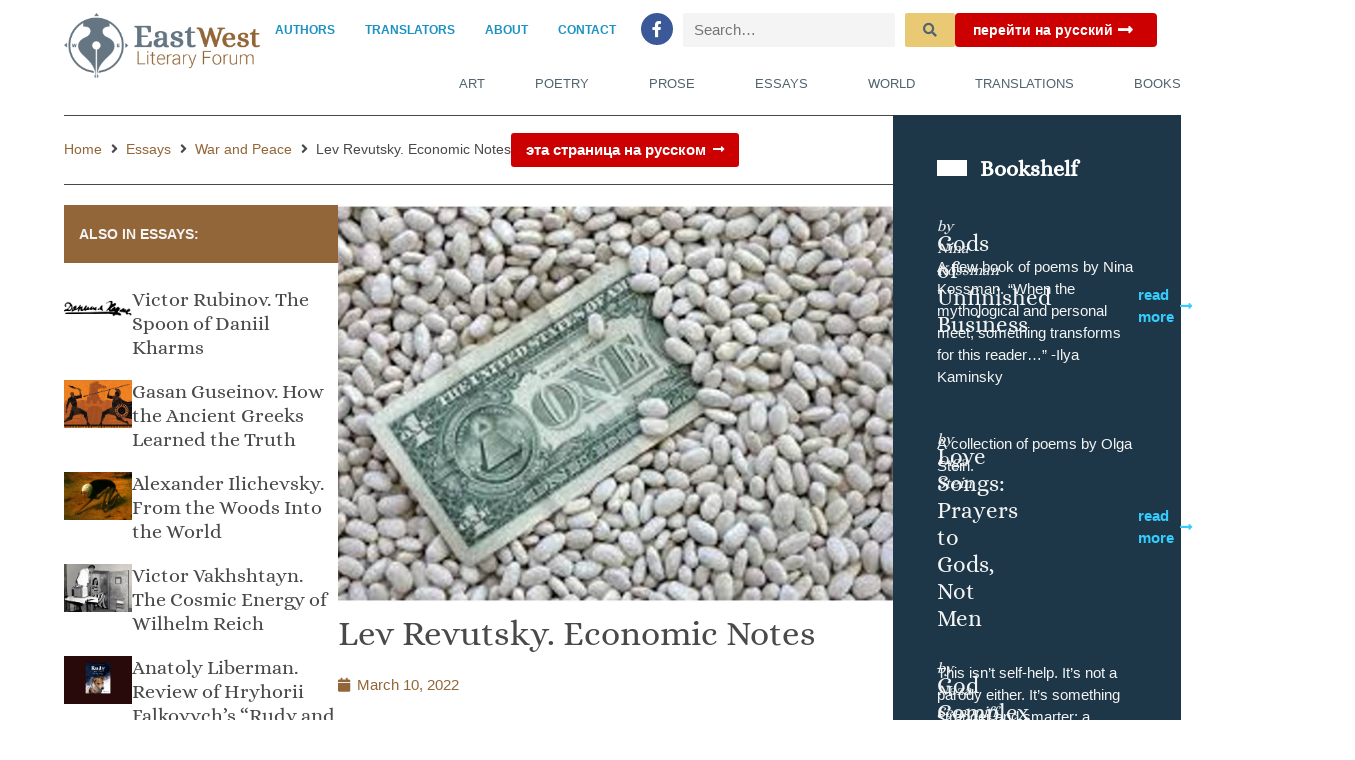

--- FILE ---
content_type: text/html; charset=UTF-8
request_url: https://eastwestliteraryforum.com/essays/lev-revutsky-economic-notes/
body_size: 45297
content:
<!doctype html>
<html lang="en-US" prefix="og: http://ogp.me/ns# fb: http://ogp.me/ns/fb#">
<head>
	<meta charset="UTF-8">
	<meta name="viewport" content="width=device-width, initial-scale=1">
	<link rel="profile" href="https://gmpg.org/xfn/11">
	<title>Lev Revutsky.  Economic Notes &#8211; EastWest Literary Forum</title>
<meta name='robots' content='max-image-preview:large' />
<link rel="alternate" type="application/rss+xml" title="EastWest Literary Forum &raquo; Feed" href="https://eastwestliteraryforum.com/feed/" />
<link rel="alternate" type="application/rss+xml" title="EastWest Literary Forum &raquo; Comments Feed" href="https://eastwestliteraryforum.com/comments/feed/" />
<link rel="alternate" title="oEmbed (JSON)" type="application/json+oembed" href="https://eastwestliteraryforum.com/wp-json/oembed/1.0/embed?url=https%3A%2F%2Feastwestliteraryforum.com%2Fessays%2Flev-revutsky-economic-notes%2F" />
<link rel="alternate" title="oEmbed (XML)" type="text/xml+oembed" href="https://eastwestliteraryforum.com/wp-json/oembed/1.0/embed?url=https%3A%2F%2Feastwestliteraryforum.com%2Fessays%2Flev-revutsky-economic-notes%2F&#038;format=xml" />
<style id='wp-img-auto-sizes-contain-inline-css'>
img:is([sizes=auto i],[sizes^="auto," i]){contain-intrinsic-size:3000px 1500px}
/*# sourceURL=wp-img-auto-sizes-contain-inline-css */
</style>
<link rel='stylesheet' id='hello-elementor-theme-style-css' href='https://eastwestliteraryforum.com/wp-content/themes/hello-elementor/assets/css/theme.css?ver=3.4.5' media='all' />
<link rel='stylesheet' id='jet-menu-hello-css' href='https://eastwestliteraryforum.com/wp-content/plugins/jet-menu/integration/themes/hello-elementor/assets/css/style.css?ver=2.4.16' media='all' />
<link rel='stylesheet' id='dashicons-css' href='https://eastwestliteraryforum.com/wp-includes/css/dashicons.min.css?ver=6.9' media='all' />
<link rel='stylesheet' id='post-views-counter-frontend-css' href='https://eastwestliteraryforum.com/wp-content/plugins/post-views-counter/css/frontend.css?ver=1.7.0' media='all' />
<style id='wp-emoji-styles-inline-css'>

	img.wp-smiley, img.emoji {
		display: inline !important;
		border: none !important;
		box-shadow: none !important;
		height: 1em !important;
		width: 1em !important;
		margin: 0 0.07em !important;
		vertical-align: -0.1em !important;
		background: none !important;
		padding: 0 !important;
	}
/*# sourceURL=wp-emoji-styles-inline-css */
</style>
<link rel='stylesheet' id='wp-block-library-css' href='https://eastwestliteraryforum.com/wp-includes/css/dist/block-library/style.min.css?ver=6.9' media='all' />
<link rel='stylesheet' id='jet-engine-frontend-css' href='https://eastwestliteraryforum.com/wp-content/plugins/jet-engine/assets/css/frontend.css?ver=3.7.7' media='all' />
<style id='global-styles-inline-css'>
:root{--wp--preset--aspect-ratio--square: 1;--wp--preset--aspect-ratio--4-3: 4/3;--wp--preset--aspect-ratio--3-4: 3/4;--wp--preset--aspect-ratio--3-2: 3/2;--wp--preset--aspect-ratio--2-3: 2/3;--wp--preset--aspect-ratio--16-9: 16/9;--wp--preset--aspect-ratio--9-16: 9/16;--wp--preset--color--black: #000000;--wp--preset--color--cyan-bluish-gray: #abb8c3;--wp--preset--color--white: #ffffff;--wp--preset--color--pale-pink: #f78da7;--wp--preset--color--vivid-red: #cf2e2e;--wp--preset--color--luminous-vivid-orange: #ff6900;--wp--preset--color--luminous-vivid-amber: #fcb900;--wp--preset--color--light-green-cyan: #7bdcb5;--wp--preset--color--vivid-green-cyan: #00d084;--wp--preset--color--pale-cyan-blue: #8ed1fc;--wp--preset--color--vivid-cyan-blue: #0693e3;--wp--preset--color--vivid-purple: #9b51e0;--wp--preset--gradient--vivid-cyan-blue-to-vivid-purple: linear-gradient(135deg,rgb(6,147,227) 0%,rgb(155,81,224) 100%);--wp--preset--gradient--light-green-cyan-to-vivid-green-cyan: linear-gradient(135deg,rgb(122,220,180) 0%,rgb(0,208,130) 100%);--wp--preset--gradient--luminous-vivid-amber-to-luminous-vivid-orange: linear-gradient(135deg,rgb(252,185,0) 0%,rgb(255,105,0) 100%);--wp--preset--gradient--luminous-vivid-orange-to-vivid-red: linear-gradient(135deg,rgb(255,105,0) 0%,rgb(207,46,46) 100%);--wp--preset--gradient--very-light-gray-to-cyan-bluish-gray: linear-gradient(135deg,rgb(238,238,238) 0%,rgb(169,184,195) 100%);--wp--preset--gradient--cool-to-warm-spectrum: linear-gradient(135deg,rgb(74,234,220) 0%,rgb(151,120,209) 20%,rgb(207,42,186) 40%,rgb(238,44,130) 60%,rgb(251,105,98) 80%,rgb(254,248,76) 100%);--wp--preset--gradient--blush-light-purple: linear-gradient(135deg,rgb(255,206,236) 0%,rgb(152,150,240) 100%);--wp--preset--gradient--blush-bordeaux: linear-gradient(135deg,rgb(254,205,165) 0%,rgb(254,45,45) 50%,rgb(107,0,62) 100%);--wp--preset--gradient--luminous-dusk: linear-gradient(135deg,rgb(255,203,112) 0%,rgb(199,81,192) 50%,rgb(65,88,208) 100%);--wp--preset--gradient--pale-ocean: linear-gradient(135deg,rgb(255,245,203) 0%,rgb(182,227,212) 50%,rgb(51,167,181) 100%);--wp--preset--gradient--electric-grass: linear-gradient(135deg,rgb(202,248,128) 0%,rgb(113,206,126) 100%);--wp--preset--gradient--midnight: linear-gradient(135deg,rgb(2,3,129) 0%,rgb(40,116,252) 100%);--wp--preset--font-size--small: 13px;--wp--preset--font-size--medium: 20px;--wp--preset--font-size--large: 36px;--wp--preset--font-size--x-large: 42px;--wp--preset--spacing--20: 0.44rem;--wp--preset--spacing--30: 0.67rem;--wp--preset--spacing--40: 1rem;--wp--preset--spacing--50: 1.5rem;--wp--preset--spacing--60: 2.25rem;--wp--preset--spacing--70: 3.38rem;--wp--preset--spacing--80: 5.06rem;--wp--preset--shadow--natural: 6px 6px 9px rgba(0, 0, 0, 0.2);--wp--preset--shadow--deep: 12px 12px 50px rgba(0, 0, 0, 0.4);--wp--preset--shadow--sharp: 6px 6px 0px rgba(0, 0, 0, 0.2);--wp--preset--shadow--outlined: 6px 6px 0px -3px rgb(255, 255, 255), 6px 6px rgb(0, 0, 0);--wp--preset--shadow--crisp: 6px 6px 0px rgb(0, 0, 0);}:root { --wp--style--global--content-size: 800px;--wp--style--global--wide-size: 1200px; }:where(body) { margin: 0; }.wp-site-blocks > .alignleft { float: left; margin-right: 2em; }.wp-site-blocks > .alignright { float: right; margin-left: 2em; }.wp-site-blocks > .aligncenter { justify-content: center; margin-left: auto; margin-right: auto; }:where(.wp-site-blocks) > * { margin-block-start: 24px; margin-block-end: 0; }:where(.wp-site-blocks) > :first-child { margin-block-start: 0; }:where(.wp-site-blocks) > :last-child { margin-block-end: 0; }:root { --wp--style--block-gap: 24px; }:root :where(.is-layout-flow) > :first-child{margin-block-start: 0;}:root :where(.is-layout-flow) > :last-child{margin-block-end: 0;}:root :where(.is-layout-flow) > *{margin-block-start: 24px;margin-block-end: 0;}:root :where(.is-layout-constrained) > :first-child{margin-block-start: 0;}:root :where(.is-layout-constrained) > :last-child{margin-block-end: 0;}:root :where(.is-layout-constrained) > *{margin-block-start: 24px;margin-block-end: 0;}:root :where(.is-layout-flex){gap: 24px;}:root :where(.is-layout-grid){gap: 24px;}.is-layout-flow > .alignleft{float: left;margin-inline-start: 0;margin-inline-end: 2em;}.is-layout-flow > .alignright{float: right;margin-inline-start: 2em;margin-inline-end: 0;}.is-layout-flow > .aligncenter{margin-left: auto !important;margin-right: auto !important;}.is-layout-constrained > .alignleft{float: left;margin-inline-start: 0;margin-inline-end: 2em;}.is-layout-constrained > .alignright{float: right;margin-inline-start: 2em;margin-inline-end: 0;}.is-layout-constrained > .aligncenter{margin-left: auto !important;margin-right: auto !important;}.is-layout-constrained > :where(:not(.alignleft):not(.alignright):not(.alignfull)){max-width: var(--wp--style--global--content-size);margin-left: auto !important;margin-right: auto !important;}.is-layout-constrained > .alignwide{max-width: var(--wp--style--global--wide-size);}body .is-layout-flex{display: flex;}.is-layout-flex{flex-wrap: wrap;align-items: center;}.is-layout-flex > :is(*, div){margin: 0;}body .is-layout-grid{display: grid;}.is-layout-grid > :is(*, div){margin: 0;}body{padding-top: 0px;padding-right: 0px;padding-bottom: 0px;padding-left: 0px;}a:where(:not(.wp-element-button)){text-decoration: underline;}:root :where(.wp-element-button, .wp-block-button__link){background-color: #32373c;border-width: 0;color: #fff;font-family: inherit;font-size: inherit;font-style: inherit;font-weight: inherit;letter-spacing: inherit;line-height: inherit;padding-top: calc(0.667em + 2px);padding-right: calc(1.333em + 2px);padding-bottom: calc(0.667em + 2px);padding-left: calc(1.333em + 2px);text-decoration: none;text-transform: inherit;}.has-black-color{color: var(--wp--preset--color--black) !important;}.has-cyan-bluish-gray-color{color: var(--wp--preset--color--cyan-bluish-gray) !important;}.has-white-color{color: var(--wp--preset--color--white) !important;}.has-pale-pink-color{color: var(--wp--preset--color--pale-pink) !important;}.has-vivid-red-color{color: var(--wp--preset--color--vivid-red) !important;}.has-luminous-vivid-orange-color{color: var(--wp--preset--color--luminous-vivid-orange) !important;}.has-luminous-vivid-amber-color{color: var(--wp--preset--color--luminous-vivid-amber) !important;}.has-light-green-cyan-color{color: var(--wp--preset--color--light-green-cyan) !important;}.has-vivid-green-cyan-color{color: var(--wp--preset--color--vivid-green-cyan) !important;}.has-pale-cyan-blue-color{color: var(--wp--preset--color--pale-cyan-blue) !important;}.has-vivid-cyan-blue-color{color: var(--wp--preset--color--vivid-cyan-blue) !important;}.has-vivid-purple-color{color: var(--wp--preset--color--vivid-purple) !important;}.has-black-background-color{background-color: var(--wp--preset--color--black) !important;}.has-cyan-bluish-gray-background-color{background-color: var(--wp--preset--color--cyan-bluish-gray) !important;}.has-white-background-color{background-color: var(--wp--preset--color--white) !important;}.has-pale-pink-background-color{background-color: var(--wp--preset--color--pale-pink) !important;}.has-vivid-red-background-color{background-color: var(--wp--preset--color--vivid-red) !important;}.has-luminous-vivid-orange-background-color{background-color: var(--wp--preset--color--luminous-vivid-orange) !important;}.has-luminous-vivid-amber-background-color{background-color: var(--wp--preset--color--luminous-vivid-amber) !important;}.has-light-green-cyan-background-color{background-color: var(--wp--preset--color--light-green-cyan) !important;}.has-vivid-green-cyan-background-color{background-color: var(--wp--preset--color--vivid-green-cyan) !important;}.has-pale-cyan-blue-background-color{background-color: var(--wp--preset--color--pale-cyan-blue) !important;}.has-vivid-cyan-blue-background-color{background-color: var(--wp--preset--color--vivid-cyan-blue) !important;}.has-vivid-purple-background-color{background-color: var(--wp--preset--color--vivid-purple) !important;}.has-black-border-color{border-color: var(--wp--preset--color--black) !important;}.has-cyan-bluish-gray-border-color{border-color: var(--wp--preset--color--cyan-bluish-gray) !important;}.has-white-border-color{border-color: var(--wp--preset--color--white) !important;}.has-pale-pink-border-color{border-color: var(--wp--preset--color--pale-pink) !important;}.has-vivid-red-border-color{border-color: var(--wp--preset--color--vivid-red) !important;}.has-luminous-vivid-orange-border-color{border-color: var(--wp--preset--color--luminous-vivid-orange) !important;}.has-luminous-vivid-amber-border-color{border-color: var(--wp--preset--color--luminous-vivid-amber) !important;}.has-light-green-cyan-border-color{border-color: var(--wp--preset--color--light-green-cyan) !important;}.has-vivid-green-cyan-border-color{border-color: var(--wp--preset--color--vivid-green-cyan) !important;}.has-pale-cyan-blue-border-color{border-color: var(--wp--preset--color--pale-cyan-blue) !important;}.has-vivid-cyan-blue-border-color{border-color: var(--wp--preset--color--vivid-cyan-blue) !important;}.has-vivid-purple-border-color{border-color: var(--wp--preset--color--vivid-purple) !important;}.has-vivid-cyan-blue-to-vivid-purple-gradient-background{background: var(--wp--preset--gradient--vivid-cyan-blue-to-vivid-purple) !important;}.has-light-green-cyan-to-vivid-green-cyan-gradient-background{background: var(--wp--preset--gradient--light-green-cyan-to-vivid-green-cyan) !important;}.has-luminous-vivid-amber-to-luminous-vivid-orange-gradient-background{background: var(--wp--preset--gradient--luminous-vivid-amber-to-luminous-vivid-orange) !important;}.has-luminous-vivid-orange-to-vivid-red-gradient-background{background: var(--wp--preset--gradient--luminous-vivid-orange-to-vivid-red) !important;}.has-very-light-gray-to-cyan-bluish-gray-gradient-background{background: var(--wp--preset--gradient--very-light-gray-to-cyan-bluish-gray) !important;}.has-cool-to-warm-spectrum-gradient-background{background: var(--wp--preset--gradient--cool-to-warm-spectrum) !important;}.has-blush-light-purple-gradient-background{background: var(--wp--preset--gradient--blush-light-purple) !important;}.has-blush-bordeaux-gradient-background{background: var(--wp--preset--gradient--blush-bordeaux) !important;}.has-luminous-dusk-gradient-background{background: var(--wp--preset--gradient--luminous-dusk) !important;}.has-pale-ocean-gradient-background{background: var(--wp--preset--gradient--pale-ocean) !important;}.has-electric-grass-gradient-background{background: var(--wp--preset--gradient--electric-grass) !important;}.has-midnight-gradient-background{background: var(--wp--preset--gradient--midnight) !important;}.has-small-font-size{font-size: var(--wp--preset--font-size--small) !important;}.has-medium-font-size{font-size: var(--wp--preset--font-size--medium) !important;}.has-large-font-size{font-size: var(--wp--preset--font-size--large) !important;}.has-x-large-font-size{font-size: var(--wp--preset--font-size--x-large) !important;}
:root :where(.wp-block-pullquote){font-size: 1.5em;line-height: 1.6;}
/*# sourceURL=global-styles-inline-css */
</style>
<link rel='stylesheet' id='hello-elementor-css' href='https://eastwestliteraryforum.com/wp-content/themes/hello-elementor/assets/css/reset.css?ver=3.4.5' media='all' />
<link rel='stylesheet' id='hello-elementor-header-footer-css' href='https://eastwestliteraryforum.com/wp-content/themes/hello-elementor/assets/css/header-footer.css?ver=3.4.5' media='all' />
<link rel='stylesheet' id='jet-menu-public-styles-css' href='https://eastwestliteraryforum.com/wp-content/plugins/jet-menu/assets/public/css/public.css?ver=2.4.16' media='all' />
<link rel='stylesheet' id='jet-menu-general-css' href='https://eastwestliteraryforum.com/wp-content/uploads/jet-menu/jet-menu-general.css?ver=1620087436' media='all' />
<link rel='stylesheet' id='jet-popup-frontend-css' href='https://eastwestliteraryforum.com/wp-content/plugins/jet-popup/assets/css/jet-popup-frontend.css?ver=2.0.19' media='all' />
<link rel='stylesheet' id='elementor-frontend-css' href='https://eastwestliteraryforum.com/wp-content/plugins/elementor/assets/css/frontend.min.css?ver=3.34.1' media='all' />
<style id='elementor-frontend-inline-css'>
.elementor-kit-660{--e-global-color-primary:#51636F;--e-global-color-secondary:#926638;--e-global-color-text:#494949;--e-global-color-accent:#CA7D3E;--e-global-color-42f7851:#EAC975;--e-global-color-d6ff5d0:#DDD4C3;--e-global-color-50c27d8:#F3F4F3;--e-global-color-66190ed:#1B92C3;--e-global-color-87a8ca1:#FFFFFF;--e-global-color-5e20491:#1B92C3;--e-global-color-3ef2cd7:#1C303F;--e-global-color-212fb33:#1E3748;--e-global-color-553a07f:#71828D;--e-global-color-bb1099d:#35CCFE;--e-global-color-6f6b884:#35EEFE;--e-global-color-3837bf5:#CC0000;--e-global-color-1064e89:#FF6208;--e-global-color-2d9a416:#9F9F9F;--e-global-typography-primary-font-family:"Alice";--e-global-typography-primary-font-size:23px;--e-global-typography-primary-font-weight:500;--e-global-typography-primary-line-height:1.2em;--e-global-typography-secondary-font-family:"Roboto";--e-global-typography-secondary-font-weight:400;--e-global-typography-secondary-text-transform:uppercase;--e-global-typography-text-font-family:"Roboto";--e-global-typography-text-font-size:15px;--e-global-typography-text-font-weight:400;--e-global-typography-accent-font-family:"Roboto";--e-global-typography-accent-font-size:15px;--e-global-typography-accent-font-weight:500;--e-global-typography-accent-font-style:italic;--e-global-typography-019c2ab-font-family:"Roboto";--e-global-typography-019c2ab-font-size:17px;--e-global-typography-019c2ab-font-weight:700;--e-global-typography-019c2ab-text-transform:uppercase;--e-global-typography-0eb9a2c-font-family:"Roboto";--e-global-typography-0eb9a2c-font-size:15px;--e-global-typography-0eb9a2c-font-weight:600;--e-global-typography-015db26-font-family:"Alice";--e-global-typography-015db26-font-size:20px;--e-global-typography-015db26-font-weight:500;--e-global-typography-015db26-line-height:1.2em;--e-global-typography-beda50b-font-family:"Alice";--e-global-typography-beda50b-font-size:36px;--e-global-typography-beda50b-font-weight:500;--e-global-typography-beda50b-line-height:1.2em;--e-global-typography-8a86332-font-family:"Alice";--e-global-typography-8a86332-font-size:22px;--e-global-typography-8a86332-font-weight:700;--e-global-typography-8a86332-line-height:1.2em;--e-global-typography-60a2622-font-family:"Alice";--e-global-typography-60a2622-font-size:25px;--e-global-typography-60a2622-font-weight:500;--e-global-typography-60a2622-line-height:1em;--e-global-typography-9159d5b-font-family:"Alice";--e-global-typography-9159d5b-font-size:20px;--e-global-typography-9159d5b-font-weight:500;--e-global-typography-9159d5b-line-height:1.2em;--e-global-typography-b0264a8-font-family:"Alice";--e-global-typography-b0264a8-font-size:1.5rem;--e-global-typography-b0264a8-font-weight:600;--e-global-typography-b0264a8-line-height:1.3em;color:var( --e-global-color-text );font-family:var( --e-global-typography-text-font-family ), Sans-serif;font-size:var( --e-global-typography-text-font-size );font-weight:var( --e-global-typography-text-font-weight );}.elementor-kit-660 button,.elementor-kit-660 input[type="button"],.elementor-kit-660 input[type="submit"],.elementor-kit-660 .elementor-button{background-color:var( --e-global-color-42f7851 );font-family:var( --e-global-typography-secondary-font-family ), Sans-serif;font-weight:var( --e-global-typography-secondary-font-weight );text-transform:var( --e-global-typography-secondary-text-transform );color:var( --e-global-color-primary );}.elementor-kit-660 e-page-transition{background-color:#FFBC7D;}.elementor-kit-660 a{color:var( --e-global-color-secondary );}.elementor-kit-660 a:hover{color:var( --e-global-color-primary );}.elementor-kit-660 h1{color:#2E3741;font-family:var( --e-global-typography-019c2ab-font-family ), Sans-serif;font-size:var( --e-global-typography-019c2ab-font-size );font-weight:var( --e-global-typography-019c2ab-font-weight );text-transform:var( --e-global-typography-019c2ab-text-transform );}.elementor-kit-660 h2{color:var( --e-global-color-87a8ca1 );font-family:"Roboto", Sans-serif;font-size:17px;font-weight:700;text-transform:uppercase;line-height:1.3em;}.elementor-kit-660 h3{color:var( --e-global-color-text );font-family:var( --e-global-typography-b0264a8-font-family ), Sans-serif;font-size:var( --e-global-typography-b0264a8-font-size );font-weight:var( --e-global-typography-b0264a8-font-weight );line-height:var( --e-global-typography-b0264a8-line-height );}.elementor-kit-660 h4{color:#2E3741;font-family:"Roboto", Sans-serif;font-size:18px;font-weight:500;line-height:21px;letter-spacing:0px;}.elementor-kit-660 h5{color:#737E89;font-size:16px;font-weight:400;line-height:26px;}.elementor-kit-660 h6{color:#737E89;font-family:"Poppins", Sans-serif;font-size:14px;font-weight:400;line-height:22px;}.elementor-section.elementor-section-boxed > .elementor-container{max-width:1500px;}.e-con{--container-max-width:1500px;}.elementor-widget:not(:last-child){margin-block-end:0px;}.elementor-element{--widgets-spacing:0px 0px;--widgets-spacing-row:0px;--widgets-spacing-column:0px;}{}h1.entry-title{display:var(--page-title-display);}.elementor-lightbox{--lightbox-text-color:var( --e-global-color-50c27d8 );}@media(max-width:1024px){.elementor-kit-660{font-size:var( --e-global-typography-text-font-size );}.elementor-kit-660 h1{font-size:var( --e-global-typography-019c2ab-font-size );}.elementor-kit-660 h3{font-size:var( --e-global-typography-b0264a8-font-size );line-height:var( --e-global-typography-b0264a8-line-height );}.elementor-section.elementor-section-boxed > .elementor-container{max-width:1024px;}.e-con{--container-max-width:1024px;}}@media(max-width:767px){.elementor-kit-660{--e-global-typography-60a2622-font-size:18px;font-size:var( --e-global-typography-text-font-size );}.elementor-kit-660 h1{font-size:var( --e-global-typography-019c2ab-font-size );}.elementor-kit-660 h3{font-size:var( --e-global-typography-b0264a8-font-size );line-height:var( --e-global-typography-b0264a8-line-height );}.elementor-kit-660 h4{font-size:16px;line-height:18px;}.elementor-section.elementor-section-boxed > .elementor-container{max-width:767px;}.e-con{--container-max-width:767px;}}/* Start Custom Fonts CSS */@font-face {
	font-family: 'Alice';
	font-display: auto;
	src: url('https://eastwestliteraryforum.com/wp-content/uploads/2025/06/Alice-Regular.ttf') format('truetype');
}
/* End Custom Fonts CSS */
.elementor-9403 .elementor-element.elementor-element-ff74edc{--display:flex;--min-height:100px;--flex-direction:row;--container-widget-width:calc( ( 1 - var( --container-widget-flex-grow ) ) * 100% );--container-widget-height:100%;--container-widget-flex-grow:1;--container-widget-align-self:stretch;--flex-wrap-mobile:wrap;--justify-content:space-between;--align-items:center;--gap:0px 0px;--row-gap:0px;--column-gap:0px;--margin-top:0%;--margin-bottom:0%;--margin-left:0%;--margin-right:0%;--padding-top:1%;--padding-bottom:1%;--padding-left:5%;--padding-right:5%;--z-index:5;}.elementor-9403 .elementor-element.elementor-element-ff74edc:not(.elementor-motion-effects-element-type-background), .elementor-9403 .elementor-element.elementor-element-ff74edc > .elementor-motion-effects-container > .elementor-motion-effects-layer{background-color:#ffffff;}.elementor-9403 .elementor-element.elementor-element-ff74edc .elementor-repeater-item-e2d1715.jet-parallax-section__layout .jet-parallax-section__image{background-size:auto;}.elementor-9403 .elementor-element.elementor-element-9b3c459{--display:flex;--justify-content:center;--margin-top:0px;--margin-bottom:0px;--margin-left:0px;--margin-right:0px;--padding-top:0%;--padding-bottom:0%;--padding-left:0%;--padding-right:0%;}.elementor-9403 .elementor-element.elementor-element-db494f7{width:100%;max-width:100%;align-self:center;text-align:start;}.elementor-9403 .elementor-element.elementor-element-db494f7 > .elementor-widget-container{margin:0px 0px 0px 0px;padding:0px 0px 0px 0px;}.elementor-9403 .elementor-element.elementor-element-db494f7 img{width:100%;max-width:100%;}.elementor-9403 .elementor-element.elementor-element-3b2564f{--display:flex;--justify-content:center;--margin-top:0px;--margin-bottom:0px;--margin-left:0px;--margin-right:0px;--padding-top:0px;--padding-bottom:0px;--padding-left:0px;--padding-right:0px;}.elementor-9403 .elementor-element.elementor-element-e185800{--display:flex;--flex-direction:row;--container-widget-width:calc( ( 1 - var( --container-widget-flex-grow ) ) * 100% );--container-widget-height:100%;--container-widget-flex-grow:1;--container-widget-align-self:stretch;--flex-wrap-mobile:wrap;--justify-content:flex-end;--align-items:center;--gap:0px 15px;--row-gap:0px;--column-gap:15px;--padding-top:0px;--padding-bottom:8px;--padding-left:0px;--padding-right:0px;}.elementor-9403 .elementor-element.elementor-element-e185800 .elementor-repeater-item-ff40e64.jet-parallax-section__layout .jet-parallax-section__image{background-size:auto;}.elementor-9403 .elementor-element.elementor-element-f7c81cf .jet-nav--horizontal{justify-content:flex-end;text-align:right;}.elementor-9403 .elementor-element.elementor-element-f7c81cf .jet-nav--vertical .menu-item-link-top{justify-content:flex-end;text-align:right;}.elementor-9403 .elementor-element.elementor-element-f7c81cf .jet-nav--vertical-sub-bottom .menu-item-link-sub{justify-content:flex-end;text-align:right;}.elementor-9403 .elementor-element.elementor-element-f7c81cf .jet-mobile-menu.jet-mobile-menu-trigger-active .menu-item-link{justify-content:flex-end;text-align:right;}.elementor-9403 .elementor-element.elementor-element-f7c81cf > .elementor-widget-container{margin:0px 0px 0px 0px;padding:0px 0px 0px 0px;}.elementor-9403 .elementor-element.elementor-element-f7c81cf.elementor-element{--align-self:center;}body:not(.rtl) .elementor-9403 .elementor-element.elementor-element-f7c81cf .jet-nav--horizontal .jet-nav__sub{text-align:left;}body.rtl .elementor-9403 .elementor-element.elementor-element-f7c81cf .jet-nav--horizontal .jet-nav__sub{text-align:right;}.elementor-9403 .elementor-element.elementor-element-f7c81cf .menu-item-link-top{color:var( --e-global-color-66190ed );padding:0px 15px 0px 15px;}.elementor-9403 .elementor-element.elementor-element-f7c81cf .menu-item-link-top .jet-nav-link-text{font-family:"Roboto", Sans-serif;font-size:12px;font-weight:600;text-transform:uppercase;}.elementor-9403 .elementor-element.elementor-element-f7c81cf .menu-item:hover > .menu-item-link-top{color:var( --e-global-color-5e20491 );}.elementor-9403 .elementor-element.elementor-element-f7c81cf .menu-item.current-menu-item .menu-item-link-top{color:var( --e-global-color-5e20491 );}.elementor-9403 .elementor-element.elementor-element-f7c81cf .jet-nav > .jet-nav__item{margin:0px 0px 0px 0px;}.elementor-9403 .elementor-element.elementor-element-a209093{--grid-template-columns:repeat(0, auto);--icon-size:16px;--grid-column-gap:22px;--grid-row-gap:0px;}.elementor-9403 .elementor-element.elementor-element-a209093 .elementor-widget-container{text-align:center;}.elementor-9403 .elementor-element.elementor-element-a209093 > .elementor-widget-container{margin:0px 10px 0px 10px;padding:0px 0px 0px 0px;}.elementor-9403 .elementor-element.elementor-element-a209093 .elementor-social-icon{--icon-padding:0.5em;}.elementor-9403 .elementor-element.elementor-element-28f87ad > .elementor-widget-container{margin:0px 0px 0px 0px;padding:0px 0px 0px 0px;}.elementor-9403 .elementor-element.elementor-element-28f87ad .jet-search__field{font-family:var( --e-global-typography-text-font-family ), Sans-serif;font-size:var( --e-global-typography-text-font-size );font-weight:var( --e-global-typography-text-font-weight );background-color:var( --e-global-color-50c27d8 );padding:4px 9px 4px 9px;border-style:solid;border-width:2px 2px 2px 2px;border-color:var( --e-global-color-50c27d8 );border-radius:2px 2px 2px 2px;}.elementor-9403 .elementor-element.elementor-element-28f87ad .jet-search__submit-icon{font-size:14px;}.elementor-9403 .elementor-element.elementor-element-28f87ad .jet-search__submit:hover{background-color:var( --e-global-color-1064e89 );color:var( --e-global-color-87a8ca1 );border-color:var( --e-global-color-1064e89 );}.elementor-9403 .elementor-element.elementor-element-28f87ad .jet-search__submit{border-style:solid;border-width:2px 2px 2px 2px;border-color:var( --e-global-color-42f7851 );border-radius:2px 2px 2px 2px;}.elementor-9403 .elementor-element.elementor-element-28f87ad .jet-search__form{border-radius:0px 0px 0px 0px;}.elementor-9403 .elementor-element.elementor-element-5c23236 .jet-button__plane-normal{background-color:var( --e-global-color-3837bf5 );}.elementor-9403 .elementor-element.elementor-element-5c23236 .jet-button__plane-hover{background-color:var( --e-global-color-1064e89 );}.elementor-9403 .elementor-element.elementor-element-5c23236 > .elementor-widget-container{margin:0px 0px 0px 0px;padding:0px 0px 0px 0px;}.elementor-9403 .elementor-element.elementor-element-5c23236 .jet-button__container{justify-content:flex-end;}.elementor-9403 .elementor-element.elementor-element-5c23236 .jet-button__instance{margin:0px 0px 0px 0px;}.elementor-9403 .elementor-element.elementor-element-5c23236 .jet-button__state-normal{padding:9px 18px 9px 18px;}.elementor-9403 .elementor-element.elementor-element-5c23236 .jet-button__state-hover{padding:9px 18px 9px 18px;}.elementor-9403 .elementor-element.elementor-element-5c23236 .jet-button__state-normal .jet-button__icon{font-size:17px;width:20px;height:10px;}.elementor-9403 .elementor-element.elementor-element-5c23236 .jet-button__state-hover .jet-button__icon{font-size:17px;width:20px;height:10px;}.elementor-9403 .elementor-element.elementor-element-5c23236 .jet-button__state-normal .jet-button__label{text-align:center;margin:0px 0px 0px 0px;color:var( --e-global-color-87a8ca1 );}.elementor-9403 .elementor-element.elementor-element-5c23236 .jet-button__state-hover .jet-button__label{text-align:center;margin:0px 0px 0px 0px;color:var( --e-global-color-87a8ca1 );}.elementor-9403 .elementor-element.elementor-element-5c23236  .jet-button__state-normal .jet-button__label{font-family:"Roboto", Sans-serif;font-size:14px;font-weight:600;line-height:1em;}.elementor-9403 .elementor-element.elementor-element-5c23236  .jet-button__state-hover .jet-button__label{font-family:"Roboto", Sans-serif;font-size:14px;font-weight:600;line-height:1em;}.elementor-9403 .elementor-element.elementor-element-6bffbde > .elementor-widget-container{margin:0px 0px 0px 0px;padding:10px 0px 0px 0px;}.elementor-9403 .elementor-element.elementor-element-6bffbde .elementor-menu-toggle{margin-left:auto;background-color:rgba(0,0,0,0);border-width:0px;border-radius:0px;}.elementor-9403 .elementor-element.elementor-element-6bffbde .elementor-nav-menu .elementor-item{font-size:13px;font-weight:500;text-transform:uppercase;line-height:0.6em;}.elementor-9403 .elementor-element.elementor-element-6bffbde .elementor-nav-menu--main .elementor-item{color:var( --e-global-color-primary );fill:var( --e-global-color-primary );padding-left:0px;padding-right:0px;padding-top:15px;padding-bottom:15px;}.elementor-9403 .elementor-element.elementor-element-6bffbde .elementor-nav-menu--main .elementor-item:hover,
					.elementor-9403 .elementor-element.elementor-element-6bffbde .elementor-nav-menu--main .elementor-item.elementor-item-active,
					.elementor-9403 .elementor-element.elementor-element-6bffbde .elementor-nav-menu--main .elementor-item.highlighted,
					.elementor-9403 .elementor-element.elementor-element-6bffbde .elementor-nav-menu--main .elementor-item:focus{color:var( --e-global-color-accent );fill:var( --e-global-color-accent );}.elementor-9403 .elementor-element.elementor-element-6bffbde .elementor-nav-menu--main:not(.e--pointer-framed) .elementor-item:before,
					.elementor-9403 .elementor-element.elementor-element-6bffbde .elementor-nav-menu--main:not(.e--pointer-framed) .elementor-item:after{background-color:var( --e-global-color-accent );}.elementor-9403 .elementor-element.elementor-element-6bffbde .e--pointer-framed .elementor-item:before,
					.elementor-9403 .elementor-element.elementor-element-6bffbde .e--pointer-framed .elementor-item:after{border-color:var( --e-global-color-accent );}.elementor-9403 .elementor-element.elementor-element-6bffbde .elementor-nav-menu--main .elementor-item.elementor-item-active{color:var( --e-global-color-secondary );}.elementor-9403 .elementor-element.elementor-element-6bffbde .elementor-nav-menu--main:not(.e--pointer-framed) .elementor-item.elementor-item-active:before,
					.elementor-9403 .elementor-element.elementor-element-6bffbde .elementor-nav-menu--main:not(.e--pointer-framed) .elementor-item.elementor-item-active:after{background-color:var( --e-global-color-secondary );}.elementor-9403 .elementor-element.elementor-element-6bffbde .e--pointer-framed .elementor-item.elementor-item-active:before,
					.elementor-9403 .elementor-element.elementor-element-6bffbde .e--pointer-framed .elementor-item.elementor-item-active:after{border-color:var( --e-global-color-secondary );}.elementor-9403 .elementor-element.elementor-element-6bffbde .e--pointer-framed .elementor-item:before{border-width:3px;}.elementor-9403 .elementor-element.elementor-element-6bffbde .e--pointer-framed.e--animation-draw .elementor-item:before{border-width:0 0 3px 3px;}.elementor-9403 .elementor-element.elementor-element-6bffbde .e--pointer-framed.e--animation-draw .elementor-item:after{border-width:3px 3px 0 0;}.elementor-9403 .elementor-element.elementor-element-6bffbde .e--pointer-framed.e--animation-corners .elementor-item:before{border-width:3px 0 0 3px;}.elementor-9403 .elementor-element.elementor-element-6bffbde .e--pointer-framed.e--animation-corners .elementor-item:after{border-width:0 3px 3px 0;}.elementor-9403 .elementor-element.elementor-element-6bffbde .e--pointer-underline .elementor-item:after,
					 .elementor-9403 .elementor-element.elementor-element-6bffbde .e--pointer-overline .elementor-item:before,
					 .elementor-9403 .elementor-element.elementor-element-6bffbde .e--pointer-double-line .elementor-item:before,
					 .elementor-9403 .elementor-element.elementor-element-6bffbde .e--pointer-double-line .elementor-item:after{height:3px;}.elementor-9403 .elementor-element.elementor-element-6bffbde{--e-nav-menu-horizontal-menu-item-margin:calc( 50px / 2 );--nav-menu-icon-size:30px;}.elementor-9403 .elementor-element.elementor-element-6bffbde .elementor-nav-menu--main:not(.elementor-nav-menu--layout-horizontal) .elementor-nav-menu > li:not(:last-child){margin-bottom:50px;}.elementor-9403 .elementor-element.elementor-element-6bffbde .elementor-nav-menu--dropdown a, .elementor-9403 .elementor-element.elementor-element-6bffbde .elementor-menu-toggle{color:var( --e-global-color-primary );fill:var( --e-global-color-primary );}.elementor-9403 .elementor-element.elementor-element-6bffbde .elementor-nav-menu--dropdown{background-color:#f2f2f2;border-radius:0px 0px 0px 0px;}.elementor-9403 .elementor-element.elementor-element-6bffbde .elementor-nav-menu--dropdown a:hover,
					.elementor-9403 .elementor-element.elementor-element-6bffbde .elementor-nav-menu--dropdown a:focus,
					.elementor-9403 .elementor-element.elementor-element-6bffbde .elementor-nav-menu--dropdown a.elementor-item-active,
					.elementor-9403 .elementor-element.elementor-element-6bffbde .elementor-nav-menu--dropdown a.highlighted,
					.elementor-9403 .elementor-element.elementor-element-6bffbde .elementor-menu-toggle:hover,
					.elementor-9403 .elementor-element.elementor-element-6bffbde .elementor-menu-toggle:focus{color:var( --e-global-color-accent );}.elementor-9403 .elementor-element.elementor-element-6bffbde .elementor-nav-menu--dropdown a:hover,
					.elementor-9403 .elementor-element.elementor-element-6bffbde .elementor-nav-menu--dropdown a:focus,
					.elementor-9403 .elementor-element.elementor-element-6bffbde .elementor-nav-menu--dropdown a.elementor-item-active,
					.elementor-9403 .elementor-element.elementor-element-6bffbde .elementor-nav-menu--dropdown a.highlighted{background-color:#ededed;}.elementor-9403 .elementor-element.elementor-element-6bffbde .elementor-nav-menu--dropdown .elementor-item, .elementor-9403 .elementor-element.elementor-element-6bffbde .elementor-nav-menu--dropdown  .elementor-sub-item{font-size:13px;font-weight:500;text-transform:uppercase;}.elementor-9403 .elementor-element.elementor-element-6bffbde .elementor-nav-menu--dropdown li:first-child a{border-top-left-radius:0px;border-top-right-radius:0px;}.elementor-9403 .elementor-element.elementor-element-6bffbde .elementor-nav-menu--dropdown li:last-child a{border-bottom-right-radius:0px;border-bottom-left-radius:0px;}.elementor-9403 .elementor-element.elementor-element-6bffbde .elementor-nav-menu--dropdown a{padding-left:20px;padding-right:20px;padding-top:10px;padding-bottom:10px;}.elementor-9403 .elementor-element.elementor-element-6bffbde .elementor-nav-menu--dropdown li:not(:last-child){border-style:solid;border-color:var( --e-global-color-primary );border-bottom-width:1px;}.elementor-9403 .elementor-element.elementor-element-6bffbde div.elementor-menu-toggle{color:#000000;}.elementor-9403 .elementor-element.elementor-element-6bffbde div.elementor-menu-toggle svg{fill:#000000;}.elementor-9403 .elementor-element.elementor-element-6bffbde div.elementor-menu-toggle:hover, .elementor-9403 .elementor-element.elementor-element-6bffbde div.elementor-menu-toggle:focus{color:#39c7ce;}.elementor-9403 .elementor-element.elementor-element-6bffbde div.elementor-menu-toggle:hover svg, .elementor-9403 .elementor-element.elementor-element-6bffbde div.elementor-menu-toggle:focus svg{fill:#39c7ce;}.elementor-9403 .elementor-element.elementor-element-91b9299{--display:flex;--min-height:100px;--flex-direction:row;--container-widget-width:calc( ( 1 - var( --container-widget-flex-grow ) ) * 100% );--container-widget-height:100%;--container-widget-flex-grow:1;--container-widget-align-self:stretch;--flex-wrap-mobile:wrap;--align-items:stretch;--gap:0px 0px;--row-gap:0px;--column-gap:0px;--margin-top:0px;--margin-bottom:0px;--margin-left:0px;--margin-right:0px;--padding-top:1%;--padding-bottom:1%;--padding-left:5%;--padding-right:5%;--z-index:1;}.elementor-9403 .elementor-element.elementor-element-91b9299:not(.elementor-motion-effects-element-type-background), .elementor-9403 .elementor-element.elementor-element-91b9299 > .elementor-motion-effects-container > .elementor-motion-effects-layer{background-color:#ffffff;}.elementor-9403 .elementor-element.elementor-element-91b9299 .elementor-repeater-item-e2d1715.jet-parallax-section__layout .jet-parallax-section__image{background-size:auto;}.elementor-9403 .elementor-element.elementor-element-df7a89e > .elementor-widget-container{margin:0px 0px 0px 0px;padding:0px 0px 0px 0px;}.elementor-9403 .elementor-element.elementor-element-df7a89e.elementor-element{--flex-grow:0;--flex-shrink:0;}.elementor-9403 .elementor-element.elementor-element-df7a89e{text-align:start;}.elementor-9403 .elementor-element.elementor-element-df7a89e img{width:50%;}.elementor-9403 .elementor-element.elementor-element-cf438b5{--display:flex;--justify-content:center;}.elementor-9403 .elementor-element.elementor-element-8a16f38 .jet-button__plane-normal{background-color:var( --e-global-color-42f7851 );}.elementor-9403 .elementor-element.elementor-element-8a16f38 .jet-button__plane-hover{background-color:var( --e-global-color-1064e89 );}.elementor-9403 .elementor-element.elementor-element-8a16f38 .jet-button__container{justify-content:flex-start;}.elementor-9403 .elementor-element.elementor-element-8a16f38 .jet-button__state-normal .jet-button__icon{color:var( --e-global-color-text );border-radius:0px 0px 0px 0px;}.elementor-9403 .elementor-element.elementor-element-8a16f38 .jet-button__state-normal .jet-button__label{text-align:left;}.elementor-9403 .elementor-element.elementor-element-8a16f38 .jet-button__state-hover .jet-button__label{text-align:left;}.elementor-9403 .elementor-element.elementor-element-594509c > .elementor-widget-container{margin:0px 0px 0px 0px;padding:5px 0px 10px 0px;}.elementor-9403 .elementor-element.elementor-element-594509c .elementor-menu-toggle{margin-left:auto;background-color:rgba(0,0,0,0);border-width:0px;border-radius:0px;}.elementor-9403 .elementor-element.elementor-element-594509c .elementor-nav-menu .elementor-item{font-size:13px;font-weight:500;text-transform:uppercase;line-height:0.6em;}.elementor-9403 .elementor-element.elementor-element-594509c .elementor-nav-menu--main .elementor-item{color:var( --e-global-color-primary );fill:var( --e-global-color-primary );padding-left:20px;padding-right:20px;padding-top:20px;padding-bottom:20px;}.elementor-9403 .elementor-element.elementor-element-594509c .elementor-nav-menu--main .elementor-item:hover,
					.elementor-9403 .elementor-element.elementor-element-594509c .elementor-nav-menu--main .elementor-item.elementor-item-active,
					.elementor-9403 .elementor-element.elementor-element-594509c .elementor-nav-menu--main .elementor-item.highlighted,
					.elementor-9403 .elementor-element.elementor-element-594509c .elementor-nav-menu--main .elementor-item:focus{color:var( --e-global-color-accent );fill:var( --e-global-color-accent );}.elementor-9403 .elementor-element.elementor-element-594509c .elementor-nav-menu--main:not(.e--pointer-framed) .elementor-item:before,
					.elementor-9403 .elementor-element.elementor-element-594509c .elementor-nav-menu--main:not(.e--pointer-framed) .elementor-item:after{background-color:var( --e-global-color-accent );}.elementor-9403 .elementor-element.elementor-element-594509c .e--pointer-framed .elementor-item:before,
					.elementor-9403 .elementor-element.elementor-element-594509c .e--pointer-framed .elementor-item:after{border-color:var( --e-global-color-accent );}.elementor-9403 .elementor-element.elementor-element-594509c .elementor-nav-menu--main .elementor-item.elementor-item-active{color:var( --e-global-color-secondary );}.elementor-9403 .elementor-element.elementor-element-594509c .elementor-nav-menu--main:not(.e--pointer-framed) .elementor-item.elementor-item-active:before,
					.elementor-9403 .elementor-element.elementor-element-594509c .elementor-nav-menu--main:not(.e--pointer-framed) .elementor-item.elementor-item-active:after{background-color:var( --e-global-color-secondary );}.elementor-9403 .elementor-element.elementor-element-594509c .e--pointer-framed .elementor-item.elementor-item-active:before,
					.elementor-9403 .elementor-element.elementor-element-594509c .e--pointer-framed .elementor-item.elementor-item-active:after{border-color:var( --e-global-color-secondary );}.elementor-9403 .elementor-element.elementor-element-594509c .e--pointer-framed .elementor-item:before{border-width:3px;}.elementor-9403 .elementor-element.elementor-element-594509c .e--pointer-framed.e--animation-draw .elementor-item:before{border-width:0 0 3px 3px;}.elementor-9403 .elementor-element.elementor-element-594509c .e--pointer-framed.e--animation-draw .elementor-item:after{border-width:3px 3px 0 0;}.elementor-9403 .elementor-element.elementor-element-594509c .e--pointer-framed.e--animation-corners .elementor-item:before{border-width:3px 0 0 3px;}.elementor-9403 .elementor-element.elementor-element-594509c .e--pointer-framed.e--animation-corners .elementor-item:after{border-width:0 3px 3px 0;}.elementor-9403 .elementor-element.elementor-element-594509c .e--pointer-underline .elementor-item:after,
					 .elementor-9403 .elementor-element.elementor-element-594509c .e--pointer-overline .elementor-item:before,
					 .elementor-9403 .elementor-element.elementor-element-594509c .e--pointer-double-line .elementor-item:before,
					 .elementor-9403 .elementor-element.elementor-element-594509c .e--pointer-double-line .elementor-item:after{height:3px;}.elementor-9403 .elementor-element.elementor-element-594509c{--e-nav-menu-horizontal-menu-item-margin:calc( 6px / 2 );--nav-menu-icon-size:30px;}.elementor-9403 .elementor-element.elementor-element-594509c .elementor-nav-menu--main:not(.elementor-nav-menu--layout-horizontal) .elementor-nav-menu > li:not(:last-child){margin-bottom:6px;}.elementor-9403 .elementor-element.elementor-element-594509c .elementor-nav-menu--dropdown a, .elementor-9403 .elementor-element.elementor-element-594509c .elementor-menu-toggle{color:var( --e-global-color-primary );fill:var( --e-global-color-primary );}.elementor-9403 .elementor-element.elementor-element-594509c .elementor-nav-menu--dropdown{background-color:#f2f2f2;border-radius:0px 0px 0px 0px;}.elementor-9403 .elementor-element.elementor-element-594509c .elementor-nav-menu--dropdown a:hover,
					.elementor-9403 .elementor-element.elementor-element-594509c .elementor-nav-menu--dropdown a:focus,
					.elementor-9403 .elementor-element.elementor-element-594509c .elementor-nav-menu--dropdown a.elementor-item-active,
					.elementor-9403 .elementor-element.elementor-element-594509c .elementor-nav-menu--dropdown a.highlighted,
					.elementor-9403 .elementor-element.elementor-element-594509c .elementor-menu-toggle:hover,
					.elementor-9403 .elementor-element.elementor-element-594509c .elementor-menu-toggle:focus{color:var( --e-global-color-accent );}.elementor-9403 .elementor-element.elementor-element-594509c .elementor-nav-menu--dropdown a:hover,
					.elementor-9403 .elementor-element.elementor-element-594509c .elementor-nav-menu--dropdown a:focus,
					.elementor-9403 .elementor-element.elementor-element-594509c .elementor-nav-menu--dropdown a.elementor-item-active,
					.elementor-9403 .elementor-element.elementor-element-594509c .elementor-nav-menu--dropdown a.highlighted{background-color:#ededed;}.elementor-9403 .elementor-element.elementor-element-594509c .elementor-nav-menu--dropdown .elementor-item, .elementor-9403 .elementor-element.elementor-element-594509c .elementor-nav-menu--dropdown  .elementor-sub-item{font-size:13px;font-weight:500;text-transform:uppercase;}.elementor-9403 .elementor-element.elementor-element-594509c .elementor-nav-menu--dropdown li:first-child a{border-top-left-radius:0px;border-top-right-radius:0px;}.elementor-9403 .elementor-element.elementor-element-594509c .elementor-nav-menu--dropdown li:last-child a{border-bottom-right-radius:0px;border-bottom-left-radius:0px;}.elementor-9403 .elementor-element.elementor-element-594509c .elementor-nav-menu--dropdown a{padding-left:20px;padding-right:20px;padding-top:10px;padding-bottom:10px;}.elementor-9403 .elementor-element.elementor-element-594509c .elementor-nav-menu--dropdown li:not(:last-child){border-style:solid;border-color:var( --e-global-color-primary );border-bottom-width:1px;}.elementor-9403 .elementor-element.elementor-element-594509c div.elementor-menu-toggle{color:#000000;}.elementor-9403 .elementor-element.elementor-element-594509c div.elementor-menu-toggle svg{fill:#000000;}.elementor-9403 .elementor-element.elementor-element-594509c div.elementor-menu-toggle:hover, .elementor-9403 .elementor-element.elementor-element-594509c div.elementor-menu-toggle:focus{color:#39c7ce;}.elementor-9403 .elementor-element.elementor-element-594509c div.elementor-menu-toggle:hover svg, .elementor-9403 .elementor-element.elementor-element-594509c div.elementor-menu-toggle:focus svg{fill:#39c7ce;}.elementor-9403 .elementor-element.elementor-element-7da6f8f .jet-button__plane-normal{background-color:var( --e-global-color-3837bf5 );}.elementor-9403 .elementor-element.elementor-element-7da6f8f .jet-button__plane-hover{background-color:var( --e-global-color-1064e89 );}.elementor-9403 .elementor-element.elementor-element-7da6f8f .jet-button__container{justify-content:flex-end;}.elementor-9403 .elementor-element.elementor-element-7da6f8f .jet-button__instance{margin:0px 0px 0px 0px;}.elementor-9403 .elementor-element.elementor-element-7da6f8f .jet-button__state-normal{padding:9px 18px 9px 18px;}.elementor-9403 .elementor-element.elementor-element-7da6f8f .jet-button__state-hover{padding:9px 18px 9px 18px;}.elementor-9403 .elementor-element.elementor-element-7da6f8f .jet-button__state-normal .jet-button__icon{color:var( --e-global-color-87a8ca1 );font-size:17px;width:20px;height:10px;}.elementor-9403 .elementor-element.elementor-element-7da6f8f .jet-button__state-hover .jet-button__icon{font-size:17px;width:20px;height:10px;}.elementor-9403 .elementor-element.elementor-element-7da6f8f .jet-button__state-normal .jet-button__label{text-align:center;margin:0px 0px 0px 0px;color:var( --e-global-color-87a8ca1 );}.elementor-9403 .elementor-element.elementor-element-7da6f8f .jet-button__state-hover .jet-button__label{text-align:center;margin:0px 0px 0px 0px;color:var( --e-global-color-87a8ca1 );}.elementor-9403 .elementor-element.elementor-element-7da6f8f  .jet-button__state-normal .jet-button__label{font-family:"Roboto", Sans-serif;font-size:14px;font-weight:600;line-height:1em;}.elementor-9403 .elementor-element.elementor-element-7da6f8f  .jet-button__state-hover .jet-button__label{font-family:"Roboto", Sans-serif;font-size:14px;font-weight:600;line-height:1em;}.elementor-9403 .elementor-element.elementor-element-4423c55{--display:flex;--min-height:100px;--flex-direction:row;--container-widget-width:calc( ( 1 - var( --container-widget-flex-grow ) ) * 100% );--container-widget-height:100%;--container-widget-flex-grow:1;--container-widget-align-self:stretch;--flex-wrap-mobile:wrap;--align-items:stretch;--gap:0px 0px;--row-gap:0px;--column-gap:0px;--margin-top:0px;--margin-bottom:0px;--margin-left:0px;--margin-right:0px;--padding-top:2%;--padding-bottom:2%;--padding-left:5%;--padding-right:5%;--z-index:1;}.elementor-9403 .elementor-element.elementor-element-4423c55:not(.elementor-motion-effects-element-type-background), .elementor-9403 .elementor-element.elementor-element-4423c55 > .elementor-motion-effects-container > .elementor-motion-effects-layer{background-color:#ffffff;}.elementor-9403 .elementor-element.elementor-element-4423c55 .elementor-repeater-item-e2d1715.jet-parallax-section__layout .jet-parallax-section__image{background-size:auto;}.elementor-9403 .elementor-element.elementor-element-4881de3{--display:flex;--justify-content:center;--margin-top:0px;--margin-bottom:0px;--margin-left:0px;--margin-right:0px;--padding-top:0%;--padding-bottom:0%;--padding-left:0%;--padding-right:5%;}.elementor-9403 .elementor-element.elementor-element-f1150d9{--display:flex;--justify-content:center;--margin-top:0px;--margin-bottom:0px;--margin-left:0px;--margin-right:0px;--padding-top:0%;--padding-bottom:0%;--padding-left:0%;--padding-right:5%;}.elementor-9403 .elementor-element.elementor-element-df63d59 > .elementor-widget-container{margin:0px 0px 0px 0px;padding:10px 0px 10px 0px;}.elementor-9403 .elementor-element.elementor-element-df63d59 .elementor-menu-toggle{margin-right:auto;background-color:rgba(0,0,0,0);border-width:0px;border-radius:0px;}.elementor-9403 .elementor-element.elementor-element-df63d59 .elementor-nav-menu .elementor-item{font-size:13px;font-weight:500;text-transform:uppercase;line-height:0.6em;}.elementor-9403 .elementor-element.elementor-element-df63d59 .elementor-nav-menu--main .elementor-item{color:var( --e-global-color-primary );fill:var( --e-global-color-primary );padding-left:20px;padding-right:20px;padding-top:20px;padding-bottom:20px;}.elementor-9403 .elementor-element.elementor-element-df63d59 .elementor-nav-menu--main .elementor-item:hover,
					.elementor-9403 .elementor-element.elementor-element-df63d59 .elementor-nav-menu--main .elementor-item.elementor-item-active,
					.elementor-9403 .elementor-element.elementor-element-df63d59 .elementor-nav-menu--main .elementor-item.highlighted,
					.elementor-9403 .elementor-element.elementor-element-df63d59 .elementor-nav-menu--main .elementor-item:focus{color:var( --e-global-color-accent );fill:var( --e-global-color-accent );}.elementor-9403 .elementor-element.elementor-element-df63d59 .elementor-nav-menu--main:not(.e--pointer-framed) .elementor-item:before,
					.elementor-9403 .elementor-element.elementor-element-df63d59 .elementor-nav-menu--main:not(.e--pointer-framed) .elementor-item:after{background-color:var( --e-global-color-accent );}.elementor-9403 .elementor-element.elementor-element-df63d59 .e--pointer-framed .elementor-item:before,
					.elementor-9403 .elementor-element.elementor-element-df63d59 .e--pointer-framed .elementor-item:after{border-color:var( --e-global-color-accent );}.elementor-9403 .elementor-element.elementor-element-df63d59 .elementor-nav-menu--main .elementor-item.elementor-item-active{color:var( --e-global-color-secondary );}.elementor-9403 .elementor-element.elementor-element-df63d59 .elementor-nav-menu--main:not(.e--pointer-framed) .elementor-item.elementor-item-active:before,
					.elementor-9403 .elementor-element.elementor-element-df63d59 .elementor-nav-menu--main:not(.e--pointer-framed) .elementor-item.elementor-item-active:after{background-color:var( --e-global-color-secondary );}.elementor-9403 .elementor-element.elementor-element-df63d59 .e--pointer-framed .elementor-item.elementor-item-active:before,
					.elementor-9403 .elementor-element.elementor-element-df63d59 .e--pointer-framed .elementor-item.elementor-item-active:after{border-color:var( --e-global-color-secondary );}.elementor-9403 .elementor-element.elementor-element-df63d59 .e--pointer-framed .elementor-item:before{border-width:3px;}.elementor-9403 .elementor-element.elementor-element-df63d59 .e--pointer-framed.e--animation-draw .elementor-item:before{border-width:0 0 3px 3px;}.elementor-9403 .elementor-element.elementor-element-df63d59 .e--pointer-framed.e--animation-draw .elementor-item:after{border-width:3px 3px 0 0;}.elementor-9403 .elementor-element.elementor-element-df63d59 .e--pointer-framed.e--animation-corners .elementor-item:before{border-width:3px 0 0 3px;}.elementor-9403 .elementor-element.elementor-element-df63d59 .e--pointer-framed.e--animation-corners .elementor-item:after{border-width:0 3px 3px 0;}.elementor-9403 .elementor-element.elementor-element-df63d59 .e--pointer-underline .elementor-item:after,
					 .elementor-9403 .elementor-element.elementor-element-df63d59 .e--pointer-overline .elementor-item:before,
					 .elementor-9403 .elementor-element.elementor-element-df63d59 .e--pointer-double-line .elementor-item:before,
					 .elementor-9403 .elementor-element.elementor-element-df63d59 .e--pointer-double-line .elementor-item:after{height:3px;}.elementor-9403 .elementor-element.elementor-element-df63d59{--e-nav-menu-horizontal-menu-item-margin:calc( 6px / 2 );--nav-menu-icon-size:30px;}.elementor-9403 .elementor-element.elementor-element-df63d59 .elementor-nav-menu--main:not(.elementor-nav-menu--layout-horizontal) .elementor-nav-menu > li:not(:last-child){margin-bottom:6px;}.elementor-9403 .elementor-element.elementor-element-df63d59 .elementor-nav-menu--dropdown a, .elementor-9403 .elementor-element.elementor-element-df63d59 .elementor-menu-toggle{color:var( --e-global-color-primary );fill:var( --e-global-color-primary );}.elementor-9403 .elementor-element.elementor-element-df63d59 .elementor-nav-menu--dropdown{background-color:#f2f2f2;border-radius:0px 0px 0px 0px;}.elementor-9403 .elementor-element.elementor-element-df63d59 .elementor-nav-menu--dropdown a:hover,
					.elementor-9403 .elementor-element.elementor-element-df63d59 .elementor-nav-menu--dropdown a:focus,
					.elementor-9403 .elementor-element.elementor-element-df63d59 .elementor-nav-menu--dropdown a.elementor-item-active,
					.elementor-9403 .elementor-element.elementor-element-df63d59 .elementor-nav-menu--dropdown a.highlighted,
					.elementor-9403 .elementor-element.elementor-element-df63d59 .elementor-menu-toggle:hover,
					.elementor-9403 .elementor-element.elementor-element-df63d59 .elementor-menu-toggle:focus{color:var( --e-global-color-accent );}.elementor-9403 .elementor-element.elementor-element-df63d59 .elementor-nav-menu--dropdown a:hover,
					.elementor-9403 .elementor-element.elementor-element-df63d59 .elementor-nav-menu--dropdown a:focus,
					.elementor-9403 .elementor-element.elementor-element-df63d59 .elementor-nav-menu--dropdown a.elementor-item-active,
					.elementor-9403 .elementor-element.elementor-element-df63d59 .elementor-nav-menu--dropdown a.highlighted{background-color:#ededed;}.elementor-9403 .elementor-element.elementor-element-df63d59 .elementor-nav-menu--dropdown .elementor-item, .elementor-9403 .elementor-element.elementor-element-df63d59 .elementor-nav-menu--dropdown  .elementor-sub-item{font-size:13px;font-weight:500;text-transform:uppercase;}.elementor-9403 .elementor-element.elementor-element-df63d59 .elementor-nav-menu--dropdown li:first-child a{border-top-left-radius:0px;border-top-right-radius:0px;}.elementor-9403 .elementor-element.elementor-element-df63d59 .elementor-nav-menu--dropdown li:last-child a{border-bottom-right-radius:0px;border-bottom-left-radius:0px;}.elementor-9403 .elementor-element.elementor-element-df63d59 .elementor-nav-menu--dropdown a{padding-left:20px;padding-right:20px;padding-top:10px;padding-bottom:10px;}.elementor-9403 .elementor-element.elementor-element-df63d59 .elementor-nav-menu--dropdown li:not(:last-child){border-style:solid;border-color:var( --e-global-color-primary );border-bottom-width:1px;}.elementor-9403 .elementor-element.elementor-element-df63d59 div.elementor-menu-toggle{color:#000000;}.elementor-9403 .elementor-element.elementor-element-df63d59 div.elementor-menu-toggle svg{fill:#000000;}.elementor-9403 .elementor-element.elementor-element-df63d59 div.elementor-menu-toggle:hover, .elementor-9403 .elementor-element.elementor-element-df63d59 div.elementor-menu-toggle:focus{color:var( --e-global-color-accent );}.elementor-9403 .elementor-element.elementor-element-df63d59 div.elementor-menu-toggle:hover svg, .elementor-9403 .elementor-element.elementor-element-df63d59 div.elementor-menu-toggle:focus svg{fill:var( --e-global-color-accent );}.elementor-9403 .elementor-element.elementor-element-e7b1239 .jet-button__plane-normal{background-color:var( --e-global-color-3837bf5 );}.elementor-9403 .elementor-element.elementor-element-e7b1239 .jet-button__plane-hover{background-color:var( --e-global-color-1064e89 );}.elementor-9403 .elementor-element.elementor-element-e7b1239 .jet-button__container{justify-content:flex-end;}.elementor-9403 .elementor-element.elementor-element-e7b1239 .jet-button__instance{margin:0px 0px 0px 0px;}.elementor-9403 .elementor-element.elementor-element-e7b1239 .jet-button__state-normal{padding:9px 18px 9px 18px;}.elementor-9403 .elementor-element.elementor-element-e7b1239 .jet-button__state-hover{padding:9px 18px 9px 18px;}.elementor-9403 .elementor-element.elementor-element-e7b1239 .jet-button__state-normal .jet-button__icon{color:var( --e-global-color-87a8ca1 );font-size:17px;width:20px;height:10px;}.elementor-9403 .elementor-element.elementor-element-e7b1239 .jet-button__state-hover .jet-button__icon{font-size:17px;width:20px;height:10px;}.elementor-9403 .elementor-element.elementor-element-e7b1239 .jet-button__state-normal .jet-button__label{text-align:center;margin:0px 0px 0px 0px;color:var( --e-global-color-87a8ca1 );}.elementor-9403 .elementor-element.elementor-element-e7b1239 .jet-button__state-hover .jet-button__label{text-align:center;margin:0px 0px 0px 0px;color:var( --e-global-color-87a8ca1 );}.elementor-9403 .elementor-element.elementor-element-e7b1239  .jet-button__state-normal .jet-button__label{font-family:"Roboto", Sans-serif;font-size:14px;font-weight:600;line-height:1em;}.elementor-9403 .elementor-element.elementor-element-e7b1239  .jet-button__state-hover .jet-button__label{font-family:"Roboto", Sans-serif;font-size:14px;font-weight:600;line-height:1em;}.elementor-9403 .elementor-element.elementor-element-e39bf4e .jet-button__plane-normal{background-color:var( --e-global-color-42f7851 );}.elementor-9403 .elementor-element.elementor-element-e39bf4e .jet-button__plane-hover{background-color:var( --e-global-color-1064e89 );}.elementor-9403 .elementor-element.elementor-element-e39bf4e .jet-button__container{justify-content:flex-start;}.elementor-9403 .elementor-element.elementor-element-e39bf4e .jet-button__state-normal .jet-button__icon{color:var( --e-global-color-text );border-radius:0px 0px 0px 0px;}.elementor-9403 .elementor-element.elementor-element-e39bf4e .jet-button__state-normal .jet-button__label{text-align:left;}.elementor-9403 .elementor-element.elementor-element-e39bf4e .jet-button__state-hover .jet-button__label{text-align:left;}.elementor-theme-builder-content-area{height:400px;}.elementor-location-header:before, .elementor-location-footer:before{content:"";display:table;clear:both;}@media(max-width:1024px){.elementor-9403 .elementor-element.elementor-element-db494f7{text-align:start;}.elementor-9403 .elementor-element.elementor-element-db494f7 img{width:70%;}.elementor-9403 .elementor-element.elementor-element-3b2564f{--margin-top:0px;--margin-bottom:0px;--margin-left:0px;--margin-right:0px;}.elementor-9403 .elementor-element.elementor-element-28f87ad .jet-search__field{font-size:var( --e-global-typography-text-font-size );}.elementor-9403 .elementor-element.elementor-element-6bffbde .elementor-nav-menu .elementor-item{font-size:13px;}.elementor-9403 .elementor-element.elementor-element-6bffbde{--e-nav-menu-horizontal-menu-item-margin:calc( 0px / 2 );}.elementor-9403 .elementor-element.elementor-element-6bffbde .elementor-nav-menu--main:not(.elementor-nav-menu--layout-horizontal) .elementor-nav-menu > li:not(:last-child){margin-bottom:0px;}.elementor-9403 .elementor-element.elementor-element-ff74edc{--padding-top:0%;--padding-bottom:0%;--padding-left:3%;--padding-right:3%;}.elementor-9403 .elementor-element.elementor-element-df7a89e{width:var( --container-widget-width, 219.781px );max-width:219.781px;--container-widget-width:219.781px;--container-widget-flex-grow:0;text-align:start;}.elementor-9403 .elementor-element.elementor-element-df7a89e img{width:100%;}.elementor-9403 .elementor-element.elementor-element-cf438b5{--flex-direction:row;--container-widget-width:calc( ( 1 - var( --container-widget-flex-grow ) ) * 100% );--container-widget-height:100%;--container-widget-flex-grow:1;--container-widget-align-self:stretch;--flex-wrap-mobile:wrap;--justify-content:flex-end;--align-items:center;--gap:20px 20px;--row-gap:20px;--column-gap:20px;--margin-top:0px;--margin-bottom:0px;--margin-left:0px;--margin-right:0px;--padding-top:0px;--padding-bottom:0px;--padding-left:0px;--padding-right:0px;}.elementor-9403 .elementor-element.elementor-element-8a16f38 .jet-button__container{justify-content:center;}.elementor-9403 .elementor-element.elementor-element-594509c .elementor-nav-menu .elementor-item{font-size:13px;}.elementor-9403 .elementor-element.elementor-element-594509c{--e-nav-menu-horizontal-menu-item-margin:calc( 0px / 2 );}.elementor-9403 .elementor-element.elementor-element-594509c .elementor-nav-menu--main:not(.elementor-nav-menu--layout-horizontal) .elementor-nav-menu > li:not(:last-child){margin-bottom:0px;}.elementor-9403 .elementor-element.elementor-element-7da6f8f .jet-button__state-normal{padding:9px 16px 9px 20px;}.elementor-9403 .elementor-element.elementor-element-7da6f8f .jet-button__state-hover{padding:9px 16px 9px 20px;}.elementor-9403 .elementor-element.elementor-element-7da6f8f .jet-button__state-normal .jet-button__icon{font-size:17px;width:20px;height:10px;}.elementor-9403 .elementor-element.elementor-element-7da6f8f .jet-button__state-hover .jet-button__icon{font-size:17px;width:20px;height:10px;}.elementor-9403 .elementor-element.elementor-element-91b9299{--min-height:100px;--flex-direction:row;--container-widget-width:initial;--container-widget-height:100%;--container-widget-flex-grow:1;--container-widget-align-self:stretch;--flex-wrap-mobile:wrap;--justify-content:space-between;--padding-top:1%;--padding-bottom:1%;--padding-left:3%;--padding-right:3%;}.elementor-9403 .elementor-element.elementor-element-df63d59 .elementor-nav-menu .elementor-item{font-size:13px;}.elementor-9403 .elementor-element.elementor-element-df63d59{--e-nav-menu-horizontal-menu-item-margin:calc( 0px / 2 );}.elementor-9403 .elementor-element.elementor-element-df63d59 .elementor-nav-menu--main:not(.elementor-nav-menu--layout-horizontal) .elementor-nav-menu > li:not(:last-child){margin-bottom:0px;}.elementor-9403 .elementor-element.elementor-element-4423c55{--padding-top:30px;--padding-bottom:30px;--padding-left:20px;--padding-right:20px;}}@media(min-width:768px){.elementor-9403 .elementor-element.elementor-element-9b3c459{--width:17%;}.elementor-9403 .elementor-element.elementor-element-3b2564f{--width:80%;}.elementor-9403 .elementor-element.elementor-element-cf438b5{--width:70%;}}@media(max-width:1024px) and (min-width:768px){.elementor-9403 .elementor-element.elementor-element-9b3c459{--width:30%;}.elementor-9403 .elementor-element.elementor-element-3b2564f{--width:70%;}.elementor-9403 .elementor-element.elementor-element-cf438b5{--width:65%;}.elementor-9403 .elementor-element.elementor-element-4881de3{--width:30%;}.elementor-9403 .elementor-element.elementor-element-f1150d9{--width:30%;}}@media(max-width:767px){.elementor-9403 .elementor-element.elementor-element-9b3c459{--width:70%;--margin-top:0px;--margin-bottom:0px;--margin-left:0px;--margin-right:0px;}.elementor-9403 .elementor-element.elementor-element-db494f7{text-align:start;}.elementor-9403 .elementor-element.elementor-element-db494f7 img{max-width:90%;}.elementor-9403 .elementor-element.elementor-element-3b2564f{--width:30%;--margin-top:0px;--margin-bottom:0px;--margin-left:0px;--margin-right:0px;}.elementor-9403 .elementor-element.elementor-element-a209093 .elementor-widget-container{text-align:center;}.elementor-9403 .elementor-element.elementor-element-a209093 > .elementor-widget-container{padding:0px 0px 20px 0px;}.elementor-9403 .elementor-element.elementor-element-a209093{--icon-size:20px;}.elementor-9403 .elementor-element.elementor-element-28f87ad .jet-search__field{font-size:var( --e-global-typography-text-font-size );}.elementor-9403 .elementor-element.elementor-element-6bffbde .elementor-nav-menu--main > .elementor-nav-menu > li > .elementor-nav-menu--dropdown, .elementor-9403 .elementor-element.elementor-element-6bffbde .elementor-nav-menu__container.elementor-nav-menu--dropdown{margin-top:31px !important;}.elementor-9403 .elementor-element.elementor-element-ff74edc{--padding-top:20px;--padding-bottom:20px;--padding-left:20px;--padding-right:20px;}.elementor-9403 .elementor-element.elementor-element-df7a89e{text-align:start;}.elementor-9403 .elementor-element.elementor-element-df7a89e img{max-width:90%;}.elementor-9403 .elementor-element.elementor-element-cf438b5{--width:30%;--margin-top:0px;--margin-bottom:0px;--margin-left:0px;--margin-right:0px;}.elementor-9403 .elementor-element.elementor-element-8a16f38{width:auto;max-width:auto;}.elementor-9403 .elementor-element.elementor-element-8a16f38 > .elementor-widget-container{margin:0px 0px 0px 0px;padding:0px 0px 0px 0px;}.elementor-9403 .elementor-element.elementor-element-8a16f38 .jet-button__container{justify-content:flex-start;}.elementor-9403 .elementor-element.elementor-element-8a16f38 .jet-button__state-normal{padding:2px 6px 2px 6px;}.elementor-9403 .elementor-element.elementor-element-8a16f38 .jet-button__state-hover{padding:2px 6px 2px 6px;}.elementor-9403 .elementor-element.elementor-element-8a16f38 .jet-button__state-normal .jet-button__icon{font-size:14px;width:18px;height:20px;}.elementor-9403 .elementor-element.elementor-element-8a16f38 .jet-button__state-hover .jet-button__icon{font-size:14px;width:18px;height:20px;}.elementor-9403 .elementor-element.elementor-element-594509c .elementor-nav-menu--main > .elementor-nav-menu > li > .elementor-nav-menu--dropdown, .elementor-9403 .elementor-element.elementor-element-594509c .elementor-nav-menu__container.elementor-nav-menu--dropdown{margin-top:31px !important;}.elementor-9403 .elementor-element.elementor-element-91b9299{--padding-top:20px;--padding-bottom:20px;--padding-left:20px;--padding-right:20px;}.elementor-9403 .elementor-element.elementor-element-4881de3{--width:100%;--align-items:center;--container-widget-width:calc( ( 1 - var( --container-widget-flex-grow ) ) * 100% );--margin-top:0px;--margin-bottom:0px;--margin-left:0px;--margin-right:0px;--padding-top:5%;--padding-bottom:5%;--padding-left:15%;--padding-right:15%;}.elementor-9403 .elementor-element.elementor-element-4881de3.e-con{--align-self:center;--flex-grow:1;--flex-shrink:0;}.elementor-9403 .elementor-element.elementor-element-dae557a{width:auto;max-width:auto;text-align:start;}.elementor-9403 .elementor-element.elementor-element-dae557a > .elementor-widget-container{margin:0px 0px 0px 0px;padding:0px 0px 0px 0px;}.elementor-9403 .elementor-element.elementor-element-dae557a.elementor-element{--align-self:center;--flex-grow:0;--flex-shrink:1;}.elementor-9403 .elementor-element.elementor-element-dae557a img{width:100%;max-width:100%;}.elementor-9403 .elementor-element.elementor-element-f1150d9{--width:100%;--flex-direction:row;--container-widget-width:calc( ( 1 - var( --container-widget-flex-grow ) ) * 100% );--container-widget-height:100%;--container-widget-flex-grow:1;--container-widget-align-self:stretch;--flex-wrap-mobile:wrap;--justify-content:space-between;--align-items:center;--gap:0px 0px;--row-gap:0px;--column-gap:0px;--margin-top:0px;--margin-bottom:0px;--margin-left:0px;--margin-right:0px;--padding-top:0px;--padding-bottom:0px;--padding-left:0px;--padding-right:0px;}.elementor-9403 .elementor-element.elementor-element-df63d59 > .elementor-widget-container{margin:0px 0px 0px 0px;padding:0px 0px 0px 0px;}.elementor-9403 .elementor-element.elementor-element-df63d59 .e--pointer-framed .elementor-item:before{border-width:5px;}.elementor-9403 .elementor-element.elementor-element-df63d59 .e--pointer-framed.e--animation-draw .elementor-item:before{border-width:0 0 5px 5px;}.elementor-9403 .elementor-element.elementor-element-df63d59 .e--pointer-framed.e--animation-draw .elementor-item:after{border-width:5px 5px 0 0;}.elementor-9403 .elementor-element.elementor-element-df63d59 .e--pointer-framed.e--animation-corners .elementor-item:before{border-width:5px 0 0 5px;}.elementor-9403 .elementor-element.elementor-element-df63d59 .e--pointer-framed.e--animation-corners .elementor-item:after{border-width:0 5px 5px 0;}.elementor-9403 .elementor-element.elementor-element-df63d59 .e--pointer-underline .elementor-item:after,
					 .elementor-9403 .elementor-element.elementor-element-df63d59 .e--pointer-overline .elementor-item:before,
					 .elementor-9403 .elementor-element.elementor-element-df63d59 .e--pointer-double-line .elementor-item:before,
					 .elementor-9403 .elementor-element.elementor-element-df63d59 .e--pointer-double-line .elementor-item:after{height:5px;}.elementor-9403 .elementor-element.elementor-element-df63d59 .elementor-nav-menu--main .elementor-item{padding-left:5px;padding-right:5px;padding-top:5px;padding-bottom:5px;}.elementor-9403 .elementor-element.elementor-element-df63d59 .elementor-nav-menu--dropdown a{padding-left:12px;padding-right:12px;padding-top:12px;padding-bottom:12px;}.elementor-9403 .elementor-element.elementor-element-df63d59 .elementor-nav-menu--main > .elementor-nav-menu > li > .elementor-nav-menu--dropdown, .elementor-9403 .elementor-element.elementor-element-df63d59 .elementor-nav-menu__container.elementor-nav-menu--dropdown{margin-top:31px !important;}.elementor-9403 .elementor-element.elementor-element-df63d59{--nav-menu-icon-size:40px;}.elementor-9403 .elementor-element.elementor-element-df63d59 .elementor-menu-toggle{border-width:0px;border-radius:0px;}.elementor-9403 .elementor-element.elementor-element-e7b1239 > .elementor-widget-container{margin:0px 0px 0px 0px;padding:0px 0px 0px 0px;}.elementor-9403 .elementor-element.elementor-element-e7b1239 .jet-button__container{justify-content:center;}.elementor-9403 .elementor-element.elementor-element-e7b1239 .jet-button__state-normal .jet-button__icon{font-size:16px;width:16px;height:10px;}.elementor-9403 .elementor-element.elementor-element-e7b1239 .jet-button__state-hover .jet-button__icon{font-size:18px;width:20px;height:10px;}.elementor-9403 .elementor-element.elementor-element-e39bf4e{width:auto;max-width:auto;}.elementor-9403 .elementor-element.elementor-element-e39bf4e > .elementor-widget-container{margin:0px 0px 0px 0px;padding:0px 0px 0px 0px;}.elementor-9403 .elementor-element.elementor-element-e39bf4e .jet-button__container{justify-content:flex-start;}.elementor-9403 .elementor-element.elementor-element-e39bf4e .jet-button__state-normal{padding:2px 6px 2px 6px;}.elementor-9403 .elementor-element.elementor-element-e39bf4e .jet-button__state-hover{padding:2px 6px 2px 6px;}.elementor-9403 .elementor-element.elementor-element-e39bf4e .jet-button__state-normal .jet-button__icon{font-size:20px;width:25px;height:25px;}.elementor-9403 .elementor-element.elementor-element-e39bf4e .jet-button__state-hover .jet-button__icon{font-size:14px;width:18px;height:20px;}.elementor-9403 .elementor-element.elementor-element-4423c55{--padding-top:5%;--padding-bottom:5%;--padding-left:5%;--padding-right:5%;}}
.elementor-9830 .elementor-element.elementor-element-b0fa3f8{--display:flex;--flex-direction:row;--container-widget-width:calc( ( 1 - var( --container-widget-flex-grow ) ) * 100% );--container-widget-height:100%;--container-widget-flex-grow:1;--container-widget-align-self:stretch;--flex-wrap-mobile:wrap;--justify-content:space-between;--align-items:stretch;--gap:0px 0px;--row-gap:0px;--column-gap:0px;--margin-top:5%;--margin-bottom:0%;--margin-left:0%;--margin-right:0%;--padding-top:3%;--padding-bottom:6%;--padding-left:5%;--padding-right:5%;}.elementor-9830 .elementor-element.elementor-element-b0fa3f8:not(.elementor-motion-effects-element-type-background), .elementor-9830 .elementor-element.elementor-element-b0fa3f8 > .elementor-motion-effects-container > .elementor-motion-effects-layer{background-color:var( --e-global-color-212fb33 );}.elementor-9830 .elementor-element.elementor-element-b0fa3f8 .elementor-repeater-item-99ab42d.jet-parallax-section__layout .jet-parallax-section__image{background-size:auto;}.elementor-9830 .elementor-element.elementor-element-caa7774{--display:flex;--justify-content:center;--align-items:flex-start;--container-widget-width:calc( ( 1 - var( --container-widget-flex-grow ) ) * 100% );--gap:20px 20px;--row-gap:20px;--column-gap:20px;--margin-top:0px;--margin-bottom:0px;--margin-left:0px;--margin-right:0px;--padding-top:0%;--padding-bottom:0%;--padding-left:0%;--padding-right:0%;}.elementor-9830 .elementor-element.elementor-element-caa7774.e-con{--flex-grow:0;--flex-shrink:0;}.elementor-9830 .elementor-element.elementor-element-f096a00 .elementor-heading-title{font-family:"Roboto", Sans-serif;font-size:13px;font-weight:600;color:var( --e-global-color-50c27d8 );}.elementor-9830 .elementor-element.elementor-element-164c89b .elementor-heading-title{font-family:"Roboto", Sans-serif;font-size:13px;font-weight:600;color:var( --e-global-color-50c27d8 );}.elementor-9830 .elementor-element.elementor-element-067d999{--display:flex;--justify-content:center;--align-items:flex-end;--container-widget-width:calc( ( 1 - var( --container-widget-flex-grow ) ) * 100% );--margin-top:0px;--margin-bottom:0px;--margin-left:0px;--margin-right:0px;--padding-top:0px;--padding-bottom:0px;--padding-left:0px;--padding-right:0px;}.elementor-9830 .elementor-element.elementor-element-067d999.e-con{--flex-grow:0;--flex-shrink:1;}.elementor-9830 .elementor-element.elementor-element-e6c1a04{--grid-template-columns:repeat(0, auto);--icon-size:16px;--grid-column-gap:22px;--grid-row-gap:0px;}.elementor-9830 .elementor-element.elementor-element-e6c1a04 .elementor-widget-container{text-align:right;}.elementor-9830 .elementor-element.elementor-element-e6c1a04 .elementor-social-icon{--icon-padding:0.5em;}.elementor-9830 .elementor-element.elementor-element-caea3c1{--display:flex;--flex-direction:row;--container-widget-width:calc( ( 1 - var( --container-widget-flex-grow ) ) * 100% );--container-widget-height:100%;--container-widget-flex-grow:1;--container-widget-align-self:stretch;--flex-wrap-mobile:wrap;--align-items:stretch;--gap:0px 0px;--row-gap:0px;--column-gap:0px;--padding-top:2%;--padding-bottom:1%;--padding-left:5%;--padding-right:5%;}.elementor-9830 .elementor-element.elementor-element-caea3c1:not(.elementor-motion-effects-element-type-background), .elementor-9830 .elementor-element.elementor-element-caea3c1 > .elementor-motion-effects-container > .elementor-motion-effects-layer{background-color:var( --e-global-color-212fb33 );}.elementor-9830 .elementor-element.elementor-element-caea3c1 .elementor-repeater-item-99ab42d.jet-parallax-section__layout .jet-parallax-section__image{background-size:auto;}.elementor-9830 .elementor-element.elementor-element-b7e44ee .elementor-heading-title{font-family:"Roboto", Sans-serif;font-size:13px;font-weight:600;color:var( --e-global-color-50c27d8 );}.elementor-9830 .elementor-element.elementor-element-9c8fed2{--grid-template-columns:repeat(0, auto);--icon-size:16px;--grid-column-gap:22px;--grid-row-gap:0px;}.elementor-9830 .elementor-element.elementor-element-9c8fed2 .elementor-widget-container{text-align:right;}.elementor-9830 .elementor-element.elementor-element-9c8fed2 .elementor-social-icon{--icon-padding:0.5em;}.elementor-theme-builder-content-area{height:400px;}.elementor-location-header:before, .elementor-location-footer:before{content:"";display:table;clear:both;}@media(max-width:1024px){.elementor-9830 .elementor-element.elementor-element-b7e44ee{width:auto;max-width:auto;}.elementor-9830 .elementor-element.elementor-element-9c8fed2 .elementor-widget-container{text-align:right;}.elementor-9830 .elementor-element.elementor-element-9c8fed2{width:auto;max-width:auto;}.elementor-9830 .elementor-element.elementor-element-9c8fed2 > .elementor-widget-container{padding:0px 0px 0px 20px;}.elementor-9830 .elementor-element.elementor-element-caea3c1{--padding-top:5%;--padding-bottom:10%;--padding-left:3%;--padding-right:3%;}}@media(min-width:768px){.elementor-9830 .elementor-element.elementor-element-caa7774{--width:70%;}.elementor-9830 .elementor-element.elementor-element-067d999{--width:20%;}}@media(max-width:767px){.elementor-9830 .elementor-element.elementor-element-f096a00{text-align:center;}.elementor-9830 .elementor-element.elementor-element-164c89b > .elementor-widget-container{margin:0px 0px 0px 0px;padding:5% 0% 5% 0%;}.elementor-9830 .elementor-element.elementor-element-164c89b{text-align:center;}.elementor-9830 .elementor-element.elementor-element-e6c1a04 .elementor-widget-container{text-align:center;}.elementor-9830 .elementor-element.elementor-element-e6c1a04 > .elementor-widget-container{padding:0px 0px 20px 0px;}.elementor-9830 .elementor-element.elementor-element-e6c1a04{--icon-size:20px;}.elementor-9830 .elementor-element.elementor-element-b7e44ee{width:100%;max-width:100%;text-align:center;}.elementor-9830 .elementor-element.elementor-element-b7e44ee > .elementor-widget-container{padding:5% 0% 5% 0%;}.elementor-9830 .elementor-element.elementor-element-9c8fed2 .elementor-widget-container{text-align:center;}.elementor-9830 .elementor-element.elementor-element-9c8fed2 > .elementor-widget-container{padding:0px 0px 20px 0px;}.elementor-9830 .elementor-element.elementor-element-9c8fed2{--icon-size:20px;}.elementor-9830 .elementor-element.elementor-element-caea3c1{--flex-direction:column;--container-widget-width:calc( ( 1 - var( --container-widget-flex-grow ) ) * 100% );--container-widget-height:initial;--container-widget-flex-grow:0;--container-widget-align-self:initial;--flex-wrap-mobile:wrap;--align-items:center;--gap:20px 20px;--row-gap:20px;--column-gap:20px;--margin-top:10%;--margin-bottom:0%;--margin-left:0%;--margin-right:0%;--padding-top:5%;--padding-bottom:5%;--padding-left:5%;--padding-right:5%;}}
.elementor-10841 .elementor-element.elementor-element-98c6f78{--display:flex;--flex-direction:row;--container-widget-width:initial;--container-widget-height:100%;--container-widget-flex-grow:1;--container-widget-align-self:stretch;--flex-wrap-mobile:wrap;--justify-content:space-between;--gap:3% 3%;--row-gap:3%;--column-gap:3%;--margin-top:0px;--margin-bottom:0px;--margin-left:0px;--margin-right:0px;--padding-top:0%;--padding-bottom:5%;--padding-left:5%;--padding-right:5%;}.elementor-10841 .elementor-element.elementor-element-98c6f78 .elementor-repeater-item-01e6b29.jet-parallax-section__layout .jet-parallax-section__image{background-size:auto;}.elementor-10841 .elementor-element.elementor-element-fb80413{--display:flex;--gap:0% 0%;--row-gap:0%;--column-gap:0%;--margin-top:0px;--margin-bottom:0px;--margin-left:0px;--margin-right:0px;--padding-top:0px;--padding-bottom:0px;--padding-left:0px;--padding-right:0px;}.elementor-10841 .elementor-element.elementor-element-f0b3423{--display:flex;--min-height:70px;--flex-direction:row;--container-widget-width:calc( ( 1 - var( --container-widget-flex-grow ) ) * 100% );--container-widget-height:100%;--container-widget-flex-grow:1;--container-widget-align-self:stretch;--flex-wrap-mobile:wrap;--justify-content:space-between;--align-items:center;--gap:10px 10px;--row-gap:10px;--column-gap:10px;border-style:solid;--border-style:solid;border-width:1px 0px 1px 0px;--border-top-width:1px;--border-right-width:0px;--border-bottom-width:1px;--border-left-width:0px;--margin-top:0px;--margin-bottom:20px;--margin-left:0px;--margin-right:0px;--padding-top:0px;--padding-bottom:0px;--padding-left:0px;--padding-right:0px;}.elementor-10841 .elementor-element.elementor-element-f0b3423 .elementor-repeater-item-f5dfd30.jet-parallax-section__layout .jet-parallax-section__image{background-size:auto;}.elementor-10841 .elementor-element.elementor-element-ee4743c{width:auto;max-width:auto;}.elementor-10841 .elementor-element.elementor-element-ee4743c > .elementor-widget-container{margin:0px 0px 0px 0px;padding:0px 0px 0px 0px;}.elementor-10841 .elementor-element.elementor-element-ee4743c.elementor-element{--align-self:center;--flex-grow:0;--flex-shrink:1;}.elementor-10841 .elementor-element.elementor-element-ee4743c .jet-breadcrumbs__item-link:hover{color:var( --e-global-color-accent );}.elementor-10841 .elementor-element.elementor-element-69214ce .jet-listing-dynamic-link__link{background-color:var( --e-global-color-3837bf5 );align-self:center;font-family:var( --e-global-typography-0eb9a2c-font-family ), Sans-serif;font-size:var( --e-global-typography-0eb9a2c-font-size );font-weight:var( --e-global-typography-0eb9a2c-font-weight );color:var( --e-global-color-87a8ca1 );padding:6px 15px 6px 15px;border-radius:3px 3px 3px 3px;flex-direction:row;}.elementor-10841 .elementor-element.elementor-element-69214ce .jet-listing-dynamic-link__link:hover{background-color:var( --e-global-color-1064e89 );color:var( --e-global-color-87a8ca1 );}.elementor-10841 .elementor-element.elementor-element-69214ce{width:auto;max-width:auto;}.elementor-10841 .elementor-element.elementor-element-69214ce.elementor-element{--align-self:center;--flex-grow:0;--flex-shrink:1;}.elementor-10841 .elementor-element.elementor-element-69214ce .jet-listing-dynamic-link__icon{order:3;font-size:13px;}body:not(.rtl) .elementor-10841 .elementor-element.elementor-element-69214ce .jet-listing-dynamic-link__icon{margin-left:7px;}body.rtl .elementor-10841 .elementor-element.elementor-element-69214ce .jet-listing-dynamic-link__icon{margin-right:7px;}.elementor-10841 .elementor-element.elementor-element-1350c12{--display:flex;--flex-direction:row;--container-widget-width:calc( ( 1 - var( --container-widget-flex-grow ) ) * 100% );--container-widget-height:100%;--container-widget-flex-grow:1;--container-widget-align-self:stretch;--flex-wrap-mobile:wrap;--align-items:stretch;--gap:30px 30px;--row-gap:30px;--column-gap:30px;--margin-top:0px;--margin-bottom:0px;--margin-left:0px;--margin-right:0px;--padding-top:0px;--padding-bottom:0px;--padding-left:0px;--padding-right:0px;}.elementor-10841 .elementor-element.elementor-element-1350c12 .elementor-repeater-item-4fa4f38.jet-parallax-section__layout .jet-parallax-section__image{background-size:auto;}.elementor-10841 .elementor-element.elementor-element-95d9d9d{--display:flex;--margin-top:0px;--margin-bottom:0px;--margin-left:0px;--margin-right:0px;--padding-top:0px;--padding-bottom:0px;--padding-left:0px;--padding-right:0px;}.elementor-10841 .elementor-element.elementor-element-4cace19 > .elementor-widget-container{background-color:var( --e-global-color-secondary );margin:0px 0px 10px 0px;padding:20px 15px 10px 15px;}.elementor-10841 .elementor-element.elementor-element-4cace19 .elementor-heading-title{font-family:"Roboto", Sans-serif;font-size:14px;font-weight:600;text-transform:uppercase;color:var( --e-global-color-50c27d8 );}.elementor-10841 .elementor-element.elementor-element-713a635 > .elementor-widget-container > .jet-listing-grid > .jet-listing-grid__items, .elementor-10841 .elementor-element.elementor-element-713a635 > .jet-listing-grid > .jet-listing-grid__items{--columns:1;}.elementor-10841 .elementor-element.elementor-element-713a635 > .elementor-widget-container{padding:15px 0px 0px 0px;}:is( .elementor-10841 .elementor-element.elementor-element-713a635 > .elementor-widget-container > .jet-listing-grid > .jet-listing-grid__items, .elementor-10841 .elementor-element.elementor-element-713a635 > .elementor-widget-container > .jet-listing-grid > .jet-listing-grid__slider > .jet-listing-grid__items > .slick-list > .slick-track, .elementor-10841 .elementor-element.elementor-element-713a635 > .elementor-widget-container > .jet-listing-grid > .jet-listing-grid__scroll-slider > .jet-listing-grid__items ) > .jet-listing-grid__item{padding-top:calc(20px / 2);padding-bottom:calc(20px / 2);}:is( .elementor-10841 .elementor-element.elementor-element-713a635 > .elementor-widget-container > .jet-listing-grid, .elementor-10841 .elementor-element.elementor-element-713a635 > .elementor-widget-container > .jet-listing-grid > .jet-listing-grid__slider, .elementor-10841 .elementor-element.elementor-element-713a635 > .elementor-widget-container > .jet-listing-grid > .jet-listing-grid__scroll-slider ) > .jet-listing-grid__items.grid-collapse-gap{margin-top:calc( 20px / -2);margin-bottom:calc( 20px / -2);}.elementor-10841 .elementor-element.elementor-element-a390193 > .elementor-widget-container{margin:10px 0px 10px 0px;}.elementor-10841 .elementor-element.elementor-element-a390193 .elementor-button{font-family:"Roboto", Sans-serif;font-size:1rem;font-weight:600;text-transform:none;padding:8px 24px 8px 24px;}.elementor-10841 .elementor-element.elementor-element-a8e6e6f{--display:flex;--margin-top:0px;--margin-bottom:0px;--margin-left:0px;--margin-right:0px;--padding-top:0px;--padding-bottom:0px;--padding-left:0px;--padding-right:0px;}.elementor-10841 .elementor-element.elementor-element-17c6003 > .elementor-widget-container{background-color:var( --e-global-color-50c27d8 );margin:0px 0px 0px 0px;padding:0px 0px 0px 0px;}.elementor-10841 .elementor-element.elementor-element-17c6003 .jet-listing-dynamic-image{justify-content:center;}.elementor-10841 .elementor-element.elementor-element-17c6003 .jet-listing-dynamic-image__figure{align-items:center;}.elementor-10841 .elementor-element.elementor-element-17c6003 .jet-listing-dynamic-image a{display:flex;justify-content:center;}.elementor-10841 .elementor-element.elementor-element-17c6003 .jet-listing-dynamic-image__caption{text-align:left;}.elementor-10841 .elementor-element.elementor-element-d89120c{width:100%;max-width:100%;}.elementor-10841 .elementor-element.elementor-element-d89120c > .elementor-widget-container{margin:0px 0px 0px 0px;padding:10px 0px 0px 0px;}.elementor-10841 .elementor-element.elementor-element-d89120c .jet-listing-dynamic-field__content{color:var( --e-global-color-553a07f );font-size:12px;text-align:left;}.elementor-10841 .elementor-element.elementor-element-d89120c .jet-listing-dynamic-field .jet-listing-dynamic-field__inline-wrap{width:auto;}.elementor-10841 .elementor-element.elementor-element-d89120c .jet-listing-dynamic-field .jet-listing-dynamic-field__content{width:auto;}.elementor-10841 .elementor-element.elementor-element-d89120c .jet-listing-dynamic-field{justify-content:flex-end;}.elementor-10841 .elementor-element.elementor-element-fd075a6{width:100%;max-width:100%;}.elementor-10841 .elementor-element.elementor-element-fd075a6 > .elementor-widget-container{padding:10px 0px 10px 0px;}.elementor-10841 .elementor-element.elementor-element-fd075a6 .jet-listing-dynamic-field__content{font-family:"Alice", Sans-serif;font-size:35px;font-weight:500;line-height:1.2em;text-align:left;}.elementor-10841 .elementor-element.elementor-element-fd075a6 .jet-listing-dynamic-field .jet-listing-dynamic-field__inline-wrap{width:auto;}.elementor-10841 .elementor-element.elementor-element-fd075a6 .jet-listing-dynamic-field .jet-listing-dynamic-field__content{width:auto;}.elementor-10841 .elementor-element.elementor-element-fd075a6 .jet-listing-dynamic-field{justify-content:flex-start;}.elementor-10841 .elementor-element.elementor-element-d34eb09{width:100%;max-width:100%;}.elementor-10841 .elementor-element.elementor-element-d34eb09 > .elementor-widget-container{padding:10px 0px 0px 0px;}.elementor-10841 .elementor-element.elementor-element-d34eb09 .elementor-icon-list-icon{width:14px;}.elementor-10841 .elementor-element.elementor-element-d34eb09 .elementor-icon-list-icon i{font-size:14px;}.elementor-10841 .elementor-element.elementor-element-d34eb09 .elementor-icon-list-icon svg{--e-icon-list-icon-size:14px;}.elementor-10841 .elementor-element.elementor-element-b2f7576 > .elementor-widget-container{padding:20px 0px 10px 0px;}.elementor-10841 .elementor-element.elementor-element-b2f7576 .jet-listing-dynamic-field .jet-listing-dynamic-field__inline-wrap{width:auto;}.elementor-10841 .elementor-element.elementor-element-b2f7576 .jet-listing-dynamic-field .jet-listing-dynamic-field__content{width:auto;}.elementor-10841 .elementor-element.elementor-element-b2f7576 .jet-listing-dynamic-field{justify-content:flex-start;}.elementor-10841 .elementor-element.elementor-element-b2f7576 .jet-listing-dynamic-field__content{text-align:left;}.elementor-10841 .elementor-element.elementor-element-856663c > .elementor-widget-container > .jet-listing-grid > .jet-listing-grid__items, .elementor-10841 .elementor-element.elementor-element-856663c > .jet-listing-grid > .jet-listing-grid__items{--columns:1;}.elementor-10841 .elementor-element.elementor-element-856663c > .elementor-widget-container{padding:20px 0px 0px 0px;}.elementor-10841 .elementor-element.elementor-element-34e8e40 > .elementor-widget-container > .jet-listing-grid > .jet-listing-grid__items, .elementor-10841 .elementor-element.elementor-element-34e8e40 > .jet-listing-grid > .jet-listing-grid__items{--columns:1;}.elementor-10841 .elementor-element.elementor-element-34e8e40 > .elementor-widget-container{padding:20px 0px 0px 0px;}.elementor-10841 .elementor-element.elementor-element-151cbd4 > .elementor-widget-container{margin:0px 0px 0px 0px;padding:5px 0px 0px 0px;border-radius:0px 0px 0px 0px;}.elementor-10841 .elementor-element.elementor-element-151cbd4{--alignment:right;--grid-side-margin:6px;--grid-column-gap:6px;--grid-row-gap:6px;--grid-bottom-margin:6px;}.elementor-10841 .elementor-element.elementor-element-151cbd4 .elementor-share-btn{font-size:calc(0.8px * 10);}.elementor-10841 .elementor-element.elementor-element-b8a61b3 > .elementor-widget-container{margin:0px 0px 0px 0px;padding:0px 0px 0px 0px;}.elementor-10841 .elementor-element.elementor-element-27dae11{width:auto;max-width:auto;bottom:0px;font-size:1px;color:var( --e-global-color-87a8ca1 );}.elementor-10841 .elementor-element.elementor-element-27dae11 > .elementor-widget-container{margin:0px 0px 0px 0px;padding:0px 0px 0px 0px;}body:not(.rtl) .elementor-10841 .elementor-element.elementor-element-27dae11{left:0px;}body.rtl .elementor-10841 .elementor-element.elementor-element-27dae11{right:0px;}.elementor-10841 .elementor-element.elementor-element-f0caced{--display:flex;--gap:0px 0px;--row-gap:0px;--column-gap:0px;--margin-top:0%;--margin-bottom:0%;--margin-left:0%;--margin-right:0%;--padding-top:0px;--padding-bottom:0px;--padding-left:0px;--padding-right:0px;}.elementor-10841 .elementor-element.elementor-element-f0caced:not(.elementor-motion-effects-element-type-background), .elementor-10841 .elementor-element.elementor-element-f0caced > .elementor-motion-effects-container > .elementor-motion-effects-layer{background-color:var( --e-global-color-212fb33 );}.elementor-10841 .elementor-element.elementor-element-9be9689 > .elementor-widget-container{margin:0px 0px 0px 0px;padding:0px 0px 0px 0px;}@media(max-width:1024px){.elementor-10841 .elementor-element.elementor-element-69214ce .jet-listing-dynamic-link__link{font-size:var( --e-global-typography-0eb9a2c-font-size );} .elementor-10841 .elementor-element.elementor-element-151cbd4{--grid-side-margin:6px;--grid-column-gap:6px;--grid-row-gap:6px;--grid-bottom-margin:6px;}.elementor-10841 .elementor-element.elementor-element-98c6f78{--margin-top:0px;--margin-bottom:0px;--margin-left:0px;--margin-right:0px;--padding-top:0px;--padding-bottom:0px;--padding-left:0px;--padding-right:0px;}}@media(min-width:768px){.elementor-10841 .elementor-element.elementor-element-fb80413{--width:72%;}.elementor-10841 .elementor-element.elementor-element-95d9d9d{--width:33%;}.elementor-10841 .elementor-element.elementor-element-a8e6e6f{--width:67%;}.elementor-10841 .elementor-element.elementor-element-f0caced{--width:25%;}}@media(max-width:767px){.elementor-10841 .elementor-element.elementor-element-ee4743c .jet-breadcrumbs{text-align:center;}.elementor-10841 .elementor-element.elementor-element-ee4743c{width:100%;max-width:100%;}.elementor-10841 .elementor-element.elementor-element-ee4743c > .elementor-widget-container{padding:10px 0px 0px 0px;}.elementor-10841 .elementor-element.elementor-element-69214ce{width:100%;max-width:100%;}.elementor-10841 .elementor-element.elementor-element-69214ce > .elementor-widget-container{padding:0px 0px 10px 0px;}.elementor-10841 .elementor-element.elementor-element-69214ce .jet-listing-dynamic-link__link{font-size:var( --e-global-typography-0eb9a2c-font-size );} .elementor-10841 .elementor-element.elementor-element-151cbd4{--grid-side-margin:6px;--grid-column-gap:6px;--grid-row-gap:6px;--grid-bottom-margin:6px;}.elementor-10841 .elementor-element.elementor-element-9be9689 > .elementor-widget-container{margin:0px 0px 0px 0px;padding:0px 0px 0px 0px;}.elementor-10841 .elementor-element.elementor-element-98c6f78{--margin-top:0px;--margin-bottom:0px;--margin-left:0px;--margin-right:0px;--padding-top:0%;--padding-bottom:0%;--padding-left:5%;--padding-right:5%;}}/* Start Custom Fonts CSS */@font-face {
	font-family: 'Alice';
	font-display: auto;
	src: url('https://eastwestliteraryforum.com/wp-content/uploads/2025/06/Alice-Regular.ttf') format('truetype');
}
/* End Custom Fonts CSS */
.elementor-10696 .elementor-element.elementor-element-78859c9{--display:flex;--flex-direction:row;--container-widget-width:calc( ( 1 - var( --container-widget-flex-grow ) ) * 100% );--container-widget-height:100%;--container-widget-flex-grow:1;--container-widget-align-self:stretch;--flex-wrap-mobile:wrap;--justify-content:flex-start;--align-items:center;--gap:15px 15px;--row-gap:15px;--column-gap:15px;--margin-top:0px;--margin-bottom:0px;--margin-left:0px;--margin-right:0px;--padding-top:0px;--padding-bottom:0px;--padding-left:0px;--padding-right:0px;}.elementor-10696 .elementor-element.elementor-element-78859c9 .elementor-repeater-item-f77979a.jet-parallax-section__layout .jet-parallax-section__image{background-size:auto;}.elementor-10696 .elementor-element.elementor-element-1699d71{width:var( --container-widget-width, 25% );max-width:25%;--container-widget-width:25%;--container-widget-flex-grow:0;}.elementor-10696 .elementor-element.elementor-element-1699d71 > .elementor-widget-container{padding:0% 0% 0% 0%;}.elementor-10696 .elementor-element.elementor-element-1699d71.elementor-element{--flex-grow:0;--flex-shrink:0;}.elementor-10696 .elementor-element.elementor-element-1699d71 .jet-listing-dynamic-image{justify-content:flex-start;}.elementor-10696 .elementor-element.elementor-element-1699d71 .jet-listing-dynamic-image__figure{align-items:flex-start;}.elementor-10696 .elementor-element.elementor-element-1699d71 .jet-listing-dynamic-image a{display:flex;justify-content:flex-start;}.elementor-10696 .elementor-element.elementor-element-1699d71 .jet-listing-dynamic-image__caption{text-align:left;}.elementor-10696 .elementor-element.elementor-element-3124bd3 > .elementor-widget-container{padding:0px 0px 0px 0px;}.elementor-10696 .elementor-element.elementor-element-3124bd3 .elementor-heading-title{font-family:var( --e-global-typography-9159d5b-font-family ), Sans-serif;font-size:var( --e-global-typography-9159d5b-font-size );font-weight:var( --e-global-typography-9159d5b-font-weight );line-height:var( --e-global-typography-9159d5b-line-height );color:var( --e-global-color-text );}.jet-listing-item.single-jet-engine.elementor-page-10696 > .elementor{width:500px;margin-left:auto;margin-right:auto;}@media(max-width:1024px){.elementor-10696 .elementor-element.elementor-element-3124bd3 .elementor-heading-title{font-size:var( --e-global-typography-9159d5b-font-size );line-height:var( --e-global-typography-9159d5b-line-height );}}@media(max-width:767px){.elementor-10696 .elementor-element.elementor-element-3124bd3 .elementor-heading-title{font-size:var( --e-global-typography-9159d5b-font-size );line-height:var( --e-global-typography-9159d5b-line-height );}}
.elementor-10136 .elementor-element.elementor-element-9495ad0 > .elementor-container > .elementor-column > .elementor-widget-wrap{align-content:flex-start;align-items:flex-start;}.elementor-10136 .elementor-element.elementor-element-9495ad0 .elementor-repeater-item-4b20091.jet-parallax-section__layout .jet-parallax-section__image{background-size:auto;}.elementor-bc-flex-widget .elementor-10136 .elementor-element.elementor-element-a4108e7.elementor-column .elementor-widget-wrap{align-items:flex-start;}.elementor-10136 .elementor-element.elementor-element-a4108e7.elementor-column.elementor-element[data-element_type="column"] > .elementor-widget-wrap.elementor-element-populated{align-content:flex-start;align-items:flex-start;}.elementor-10136 .elementor-element.elementor-element-a4108e7 > .elementor-widget-wrap > .elementor-widget:not(.elementor-widget__width-auto):not(.elementor-widget__width-initial):not(:last-child):not(.elementor-absolute){margin-block-end:0px;}.elementor-10136 .elementor-element.elementor-element-a2b5a46 .elementor-heading-title{font-size:14px;text-transform:uppercase;color:var( --e-global-color-553a07f );}.elementor-10136 .elementor-element.elementor-element-c99a130 .elementor-repeater-item-5297b8e.jet-parallax-section__layout .jet-parallax-section__image{background-size:auto;}.elementor-10136 .elementor-element.elementor-element-a5ef843 > .elementor-element-populated{padding:0px 20px 0px 0px;}.elementor-10136 .elementor-element.elementor-element-c8711ba .jet-listing-dynamic-image{justify-content:flex-start;}.elementor-10136 .elementor-element.elementor-element-c8711ba .jet-listing-dynamic-image__figure{align-items:flex-start;}.elementor-10136 .elementor-element.elementor-element-c8711ba .jet-listing-dynamic-image a{display:flex;justify-content:flex-start;}.elementor-10136 .elementor-element.elementor-element-c8711ba .jet-listing-dynamic-image__caption{text-align:left;}.elementor-10136 .elementor-element.elementor-element-b6c7e63 > .elementor-widget-container{padding:5px 0px 10px 0px;}.elementor-10136 .elementor-element.elementor-element-b6c7e63 .jet-listing-dynamic-field__content{color:var( --e-global-color-553a07f );font-size:12px;line-height:1.4em;text-align:left;}.elementor-10136 .elementor-element.elementor-element-b6c7e63 .jet-listing-dynamic-field .jet-listing-dynamic-field__inline-wrap{width:auto;}.elementor-10136 .elementor-element.elementor-element-b6c7e63 .jet-listing-dynamic-field .jet-listing-dynamic-field__content{width:auto;}.elementor-10136 .elementor-element.elementor-element-b6c7e63 .jet-listing-dynamic-field{justify-content:flex-end;}.elementor-10136 .elementor-element.elementor-element-915d480 > .elementor-widget-container{padding:0px 0px 5px 0px;}.elementor-10136 .elementor-element.elementor-element-915d480 .jet-listing-dynamic-field__content{font-family:"Alice", Sans-serif;font-size:27px;font-weight:500;line-height:1em;text-align:left;}.elementor-10136 .elementor-element.elementor-element-915d480 .jet-listing-dynamic-field .jet-listing-dynamic-field__inline-wrap{width:auto;}.elementor-10136 .elementor-element.elementor-element-915d480 .jet-listing-dynamic-field .jet-listing-dynamic-field__content{width:auto;}.elementor-10136 .elementor-element.elementor-element-915d480 .jet-listing-dynamic-field{justify-content:flex-start;}.elementor-10136 .elementor-element.elementor-element-3c8dabc > .elementor-widget-container{padding:0px 0px 15px 0px;}.elementor-10136 .elementor-element.elementor-element-3c8dabc .jet-listing-dynamic-field__content{color:var( --e-global-color-553a07f );font-family:var( --e-global-typography-text-font-family ), Sans-serif;font-size:var( --e-global-typography-text-font-size );font-weight:var( --e-global-typography-text-font-weight );text-align:left;}.elementor-10136 .elementor-element.elementor-element-3c8dabc .jet-listing-dynamic-field .jet-listing-dynamic-field__inline-wrap{width:auto;}.elementor-10136 .elementor-element.elementor-element-3c8dabc .jet-listing-dynamic-field .jet-listing-dynamic-field__content{width:auto;}.elementor-10136 .elementor-element.elementor-element-3c8dabc .jet-listing-dynamic-field{justify-content:flex-start;}.elementor-10136 .elementor-element.elementor-element-3c8dabc .jet-listing-dynamic-field__icon{color:var( --e-global-color-553a07f );font-size:12px;}.elementor-10136 .elementor-element.elementor-element-3c8dabc .jet-listing-dynamic-field__icon :is(svg, path){fill:var( --e-global-color-553a07f );}body:not(.rtl) .elementor-10136 .elementor-element.elementor-element-3c8dabc .jet-listing-dynamic-field__icon{margin-right:5px;}body.rtl .elementor-10136 .elementor-element.elementor-element-3c8dabc .jet-listing-dynamic-field__icon{margin-left:5px;}.elementor-10136 .elementor-element.elementor-element-1730a1d .jet-listing-dynamic-field .jet-listing-dynamic-field__inline-wrap{width:auto;}.elementor-10136 .elementor-element.elementor-element-1730a1d .jet-listing-dynamic-field .jet-listing-dynamic-field__content{width:auto;}.elementor-10136 .elementor-element.elementor-element-1730a1d .jet-listing-dynamic-field{justify-content:flex-start;}.elementor-10136 .elementor-element.elementor-element-1730a1d .jet-listing-dynamic-field__content{text-align:left;}.elementor-10136 .elementor-element.elementor-element-c99a130{padding:20px 0px 0px 0px;}.elementor-10136 .elementor-element.elementor-element-9495ad0:not(.elementor-motion-effects-element-type-background), .elementor-10136 .elementor-element.elementor-element-9495ad0 > .elementor-motion-effects-container > .elementor-motion-effects-layer{background-color:var( --e-global-color-50c27d8 );}.elementor-10136 .elementor-element.elementor-element-9495ad0{transition:background 0.3s, border 0.3s, border-radius 0.3s, box-shadow 0.3s;margin-top:0px;margin-bottom:0px;padding:25px 25px 50px 25px;}.elementor-10136 .elementor-element.elementor-element-9495ad0 > .elementor-background-overlay{transition:background 0.3s, border-radius 0.3s, opacity 0.3s;}.jet-listing-item.single-jet-engine.elementor-page-10136 > .elementor{width:686px;margin-left:auto;margin-right:auto;}@media(max-width:1024px){.elementor-10136 .elementor-element.elementor-element-3c8dabc .jet-listing-dynamic-field__content{font-size:var( --e-global-typography-text-font-size );}}@media(min-width:768px){.elementor-10136 .elementor-element.elementor-element-a5ef843{width:30.452%;}.elementor-10136 .elementor-element.elementor-element-6e538ff{width:69.548%;}}@media(max-width:767px){.elementor-10136 .elementor-element.elementor-element-915d480 > .elementor-widget-container{padding:15px 0px 5px 0px;}.elementor-10136 .elementor-element.elementor-element-3c8dabc .jet-listing-dynamic-field__content{font-size:var( --e-global-typography-text-font-size );}}
.elementor-11150 .elementor-element.elementor-element-e4983d0{--display:flex;--flex-direction:row;--container-widget-width:calc( ( 1 - var( --container-widget-flex-grow ) ) * 100% );--container-widget-height:100%;--container-widget-flex-grow:1;--container-widget-align-self:stretch;--flex-wrap-mobile:wrap;--align-items:stretch;--gap:0px 0px;--row-gap:0px;--column-gap:0px;--margin-top:0px;--margin-bottom:0px;--margin-left:0px;--margin-right:0px;--padding-top:25px;--padding-bottom:50px;--padding-left:25px;--padding-right:25px;}.elementor-11150 .elementor-element.elementor-element-e4983d0:not(.elementor-motion-effects-element-type-background), .elementor-11150 .elementor-element.elementor-element-e4983d0 > .elementor-motion-effects-container > .elementor-motion-effects-layer{background-color:#E9EDF3;}.elementor-11150 .elementor-element.elementor-element-e4983d0 .elementor-repeater-item-4b20091.jet-parallax-section__layout .jet-parallax-section__image{background-size:auto;}.elementor-11150 .elementor-element.elementor-element-3a1fad3{--display:flex;--justify-content:flex-start;--gap:0px 0px;--row-gap:0px;--column-gap:0px;}.elementor-11150 .elementor-element.elementor-element-f05c845 .elementor-heading-title{font-size:14px;text-transform:uppercase;color:var( --e-global-color-553a07f );}.elementor-11150 .elementor-element.elementor-element-ebf5384{--display:flex;--flex-direction:row;--container-widget-width:calc( ( 1 - var( --container-widget-flex-grow ) ) * 100% );--container-widget-height:100%;--container-widget-flex-grow:1;--container-widget-align-self:stretch;--flex-wrap-mobile:wrap;--align-items:flex-start;--gap:20px 20px;--row-gap:20px;--column-gap:20px;--padding-top:20px;--padding-bottom:0px;--padding-left:0px;--padding-right:0px;}.elementor-11150 .elementor-element.elementor-element-ebf5384 .elementor-repeater-item-5297b8e.jet-parallax-section__layout .jet-parallax-section__image{background-size:auto;}.elementor-11150 .elementor-element.elementor-element-f74265d{--display:flex;--gap:10px 10px;--row-gap:10px;--column-gap:10px;--padding-top:0px;--padding-bottom:0px;--padding-left:0px;--padding-right:0px;}.elementor-11150 .elementor-element.elementor-element-a1d6923 .jet-listing-dynamic-image{justify-content:center;}.elementor-11150 .elementor-element.elementor-element-a1d6923 .jet-listing-dynamic-image__figure{align-items:center;}.elementor-11150 .elementor-element.elementor-element-a1d6923 .jet-listing-dynamic-image a{display:flex;justify-content:center;}.elementor-11150 .elementor-element.elementor-element-a1d6923 .jet-listing-dynamic-image__caption{text-align:left;}.elementor-11150 .elementor-element.elementor-element-9267277 > .elementor-widget-container{padding:5px 0px 10px 0px;}.elementor-11150 .elementor-element.elementor-element-9267277 .jet-listing-dynamic-field__content{color:var( --e-global-color-553a07f );font-size:12px;line-height:1.4em;text-align:left;}.elementor-11150 .elementor-element.elementor-element-9267277 .jet-listing-dynamic-field .jet-listing-dynamic-field__inline-wrap{width:auto;}.elementor-11150 .elementor-element.elementor-element-9267277 .jet-listing-dynamic-field .jet-listing-dynamic-field__content{width:auto;}.elementor-11150 .elementor-element.elementor-element-9267277 .jet-listing-dynamic-field{justify-content:flex-end;}.elementor-11150 .elementor-element.elementor-element-5c33dcd{--display:flex;--margin-top:0px;--margin-bottom:0px;--margin-left:0px;--margin-right:0px;--padding-top:0px;--padding-bottom:0px;--padding-left:0px;--padding-right:0px;}.elementor-11150 .elementor-element.elementor-element-347949f{width:100%;max-width:100%;}.elementor-11150 .elementor-element.elementor-element-347949f > .elementor-widget-container{padding:0px 0px 5px 0px;}.elementor-11150 .elementor-element.elementor-element-347949f .jet-listing-dynamic-field__content{font-family:var( --e-global-typography-primary-font-family ), Sans-serif;font-size:var( --e-global-typography-primary-font-size );font-weight:var( --e-global-typography-primary-font-weight );line-height:var( --e-global-typography-primary-line-height );text-align:left;}.elementor-11150 .elementor-element.elementor-element-347949f .jet-listing-dynamic-field .jet-listing-dynamic-field__inline-wrap{width:auto;}.elementor-11150 .elementor-element.elementor-element-347949f .jet-listing-dynamic-field .jet-listing-dynamic-field__content{width:auto;}.elementor-11150 .elementor-element.elementor-element-347949f .jet-listing-dynamic-field{justify-content:flex-start;}.elementor-11150 .elementor-element.elementor-element-91ebedf{width:100%;max-width:100%;}.elementor-11150 .elementor-element.elementor-element-91ebedf > .elementor-widget-container{padding:0px 0px 15px 0px;}.elementor-11150 .elementor-element.elementor-element-91ebedf .jet-listing-dynamic-field__content{color:var( --e-global-color-553a07f );font-family:var( --e-global-typography-text-font-family ), Sans-serif;font-size:var( --e-global-typography-text-font-size );font-weight:var( --e-global-typography-text-font-weight );text-align:left;}.elementor-11150 .elementor-element.elementor-element-91ebedf .jet-listing-dynamic-field .jet-listing-dynamic-field__inline-wrap{width:auto;}.elementor-11150 .elementor-element.elementor-element-91ebedf .jet-listing-dynamic-field .jet-listing-dynamic-field__content{width:auto;}.elementor-11150 .elementor-element.elementor-element-91ebedf .jet-listing-dynamic-field{justify-content:flex-start;}.elementor-11150 .elementor-element.elementor-element-91ebedf .jet-listing-dynamic-field__icon{color:var( --e-global-color-553a07f );font-size:12px;}.elementor-11150 .elementor-element.elementor-element-91ebedf .jet-listing-dynamic-field__icon :is(svg, path){fill:var( --e-global-color-553a07f );}body:not(.rtl) .elementor-11150 .elementor-element.elementor-element-91ebedf .jet-listing-dynamic-field__icon{margin-right:5px;}body.rtl .elementor-11150 .elementor-element.elementor-element-91ebedf .jet-listing-dynamic-field__icon{margin-left:5px;}.elementor-11150 .elementor-element.elementor-element-85c6284{width:100%;max-width:100%;}.elementor-11150 .elementor-element.elementor-element-85c6284 .jet-listing-dynamic-field .jet-listing-dynamic-field__inline-wrap{width:auto;}.elementor-11150 .elementor-element.elementor-element-85c6284 .jet-listing-dynamic-field .jet-listing-dynamic-field__content{width:auto;}.elementor-11150 .elementor-element.elementor-element-85c6284 .jet-listing-dynamic-field{justify-content:flex-start;}.elementor-11150 .elementor-element.elementor-element-85c6284 .jet-listing-dynamic-field__content{text-align:left;}.jet-listing-item.single-jet-engine.elementor-page-11150 > .elementor{width:788px;margin-left:auto;margin-right:auto;}@media(max-width:1024px){.elementor-11150 .elementor-element.elementor-element-347949f .jet-listing-dynamic-field__content{font-size:var( --e-global-typography-primary-font-size );line-height:var( --e-global-typography-primary-line-height );}.elementor-11150 .elementor-element.elementor-element-91ebedf .jet-listing-dynamic-field__content{font-size:var( --e-global-typography-text-font-size );}}@media(min-width:768px){.elementor-11150 .elementor-element.elementor-element-f74265d{--width:30.452%;}.elementor-11150 .elementor-element.elementor-element-5c33dcd{--width:69.548%;}}@media(max-width:767px){.elementor-11150 .elementor-element.elementor-element-f74265d{--padding-top:0px;--padding-bottom:0px;--padding-left:0px;--padding-right:0px;}.elementor-11150 .elementor-element.elementor-element-347949f > .elementor-widget-container{padding:15px 0px 5px 0px;}.elementor-11150 .elementor-element.elementor-element-347949f .jet-listing-dynamic-field__content{font-size:var( --e-global-typography-primary-font-size );line-height:var( --e-global-typography-primary-line-height );}.elementor-11150 .elementor-element.elementor-element-91ebedf .jet-listing-dynamic-field__content{font-size:var( --e-global-typography-text-font-size );}}
/*# sourceURL=elementor-frontend-inline-css */
</style>
<link rel='stylesheet' id='widget-image-css' href='https://eastwestliteraryforum.com/wp-content/plugins/elementor/assets/css/widget-image.min.css?ver=3.34.1' media='all' />
<link rel='stylesheet' id='widget-social-icons-css' href='https://eastwestliteraryforum.com/wp-content/plugins/elementor/assets/css/widget-social-icons.min.css?ver=3.34.1' media='all' />
<link rel='stylesheet' id='e-apple-webkit-css' href='https://eastwestliteraryforum.com/wp-content/plugins/elementor/assets/css/conditionals/apple-webkit.min.css?ver=3.34.1' media='all' />
<link rel='stylesheet' id='jet-elements-css' href='https://eastwestliteraryforum.com/wp-content/plugins/jet-elements/assets/css/jet-elements.css?ver=2.7.11' media='all' />
<link rel='stylesheet' id='jet-button-css' href='https://eastwestliteraryforum.com/wp-content/plugins/jet-elements/assets/css/addons/jet-button.css?ver=2.7.11' media='all' />
<link rel='stylesheet' id='jet-button-skin-css' href='https://eastwestliteraryforum.com/wp-content/plugins/jet-elements/assets/css/skin/jet-button.css?ver=2.7.11' media='all' />
<link rel='stylesheet' id='widget-nav-menu-css' href='https://eastwestliteraryforum.com/wp-content/plugins/elementor-pro/assets/css/widget-nav-menu.min.css?ver=3.34.0' media='all' />
<link rel='stylesheet' id='widget-heading-css' href='https://eastwestliteraryforum.com/wp-content/plugins/elementor/assets/css/widget-heading.min.css?ver=3.34.1' media='all' />
<link rel='stylesheet' id='swiper-css' href='https://eastwestliteraryforum.com/wp-content/plugins/elementor/assets/lib/swiper/v8/css/swiper.min.css?ver=8.4.5' media='all' />
<link rel='stylesheet' id='e-swiper-css' href='https://eastwestliteraryforum.com/wp-content/plugins/elementor/assets/css/conditionals/e-swiper.min.css?ver=3.34.1' media='all' />
<link rel='stylesheet' id='widget-post-info-css' href='https://eastwestliteraryforum.com/wp-content/plugins/elementor-pro/assets/css/widget-post-info.min.css?ver=3.34.0' media='all' />
<link rel='stylesheet' id='widget-icon-list-css' href='https://eastwestliteraryforum.com/wp-content/plugins/elementor/assets/css/widget-icon-list.min.css?ver=3.34.1' media='all' />
<link rel='stylesheet' id='elementor-icons-shared-0-css' href='https://eastwestliteraryforum.com/wp-content/plugins/elementor/assets/lib/font-awesome/css/fontawesome.min.css?ver=5.15.3' media='all' />
<link rel='stylesheet' id='elementor-icons-fa-regular-css' href='https://eastwestliteraryforum.com/wp-content/plugins/elementor/assets/lib/font-awesome/css/regular.min.css?ver=5.15.3' media='all' />
<link rel='stylesheet' id='elementor-icons-fa-solid-css' href='https://eastwestliteraryforum.com/wp-content/plugins/elementor/assets/lib/font-awesome/css/solid.min.css?ver=5.15.3' media='all' />
<link rel='stylesheet' id='widget-share-buttons-css' href='https://eastwestliteraryforum.com/wp-content/plugins/elementor-pro/assets/css/widget-share-buttons.min.css?ver=3.34.0' media='all' />
<link rel='stylesheet' id='elementor-icons-fa-brands-css' href='https://eastwestliteraryforum.com/wp-content/plugins/elementor/assets/lib/font-awesome/css/brands.min.css?ver=5.15.3' media='all' />
<link rel='stylesheet' id='jet-blocks-css' href='https://eastwestliteraryforum.com/wp-content/uploads/elementor/css/custom-jet-blocks.css?ver=1.3.20.1' media='all' />
<link rel='stylesheet' id='elementor-icons-css' href='https://eastwestliteraryforum.com/wp-content/plugins/elementor/assets/lib/eicons/css/elementor-icons.min.css?ver=5.45.0' media='all' />
<link rel='stylesheet' id='font-awesome-5-all-css' href='https://eastwestliteraryforum.com/wp-content/plugins/elementor/assets/lib/font-awesome/css/all.min.css?ver=3.34.1' media='all' />
<link rel='stylesheet' id='font-awesome-4-shim-css' href='https://eastwestliteraryforum.com/wp-content/plugins/elementor/assets/lib/font-awesome/css/v4-shims.min.css?ver=3.34.1' media='all' />
<link rel='stylesheet' id='jquery-chosen-css' href='https://eastwestliteraryforum.com/wp-content/plugins/jet-search/assets/lib/chosen/chosen.min.css?ver=1.8.7' media='all' />
<link rel='stylesheet' id='jet-search-css' href='https://eastwestliteraryforum.com/wp-content/plugins/jet-search/assets/css/jet-search.css?ver=3.5.14' media='all' />
<script src="https://eastwestliteraryforum.com/wp-includes/js/jquery/jquery.min.js?ver=3.7.1" id="jquery-core-js"></script>
<script src="https://eastwestliteraryforum.com/wp-includes/js/jquery/jquery-migrate.min.js?ver=3.4.1" id="jquery-migrate-js"></script>
<script src="https://eastwestliteraryforum.com/wp-includes/js/imagesloaded.min.js?ver=6.9" id="imagesLoaded-js"></script>
<script src="https://eastwestliteraryforum.com/wp-content/plugins/elementor/assets/lib/font-awesome/js/v4-shims.min.js?ver=3.34.1" id="font-awesome-4-shim-js"></script>
<link rel="https://api.w.org/" href="https://eastwestliteraryforum.com/wp-json/" /><link rel="alternate" title="JSON" type="application/json" href="https://eastwestliteraryforum.com/wp-json/wp/v2/essays/17287" /><link rel="EditURI" type="application/rsd+xml" title="RSD" href="https://eastwestliteraryforum.com/xmlrpc.php?rsd" />
<meta name="generator" content="WordPress 6.9" />
<link rel="canonical" href="https://eastwestliteraryforum.com/essays/lev-revutsky-economic-notes/" />
<link rel='shortlink' href='https://eastwestliteraryforum.com/?p=17287' />
<meta name="generator" content="Elementor 3.34.1; features: additional_custom_breakpoints; settings: css_print_method-internal, google_font-disabled, font_display-auto">
			<style>
				.e-con.e-parent:nth-of-type(n+4):not(.e-lazyloaded):not(.e-no-lazyload),
				.e-con.e-parent:nth-of-type(n+4):not(.e-lazyloaded):not(.e-no-lazyload) * {
					background-image: none !important;
				}
				@media screen and (max-height: 1024px) {
					.e-con.e-parent:nth-of-type(n+3):not(.e-lazyloaded):not(.e-no-lazyload),
					.e-con.e-parent:nth-of-type(n+3):not(.e-lazyloaded):not(.e-no-lazyload) * {
						background-image: none !important;
					}
				}
				@media screen and (max-height: 640px) {
					.e-con.e-parent:nth-of-type(n+2):not(.e-lazyloaded):not(.e-no-lazyload),
					.e-con.e-parent:nth-of-type(n+2):not(.e-lazyloaded):not(.e-no-lazyload) * {
						background-image: none !important;
					}
				}
			</style>
			<link rel="icon" href="https://eastwestliteraryforum.com/wp-content/uploads/2021/05/cropped-favicon-32x32.png" sizes="32x32" />
<link rel="icon" href="https://eastwestliteraryforum.com/wp-content/uploads/2021/05/cropped-favicon-192x192.png" sizes="192x192" />
<link rel="apple-touch-icon" href="https://eastwestliteraryforum.com/wp-content/uploads/2021/05/cropped-favicon-180x180.png" />
<meta name="msapplication-TileImage" content="https://eastwestliteraryforum.com/wp-content/uploads/2021/05/cropped-favicon-270x270.png" />

<!-- START - Open Graph and Twitter Card Tags 3.3.7 -->
 <!-- Facebook Open Graph -->
  <meta property="og:site_name" content="EastWest Literary Forum"/>
  <meta property="og:title" content="Lev Revutsky. Economic Notes"/>
  <meta property="og:url" content="https://eastwestliteraryforum.com/essays/lev-revutsky-economic-notes/"/>
  <meta property="og:description" content="My thoughts, heart, and sorrows are with the people of Ukraine. with the people. Still, I daresay, that economics is not the last thing on my mind. It is certainly not the first thing when there is a war. But, at some point, one will have to think about the economic consequences of this tragic &quot;spec"/>
  <meta property="og:image" content="https://eastwestliteraryforum.com/wp-content/uploads/2022/03/1.-images.jpg"/>
  <meta property="og:image:url" content="https://eastwestliteraryforum.com/wp-content/uploads/2022/03/1.-images.jpg"/>
  <meta property="og:image:secure_url" content="https://eastwestliteraryforum.com/wp-content/uploads/2022/03/1.-images.jpg"/>
 <!-- Google+ / Schema.org -->
 <!-- Twitter Cards -->
  <meta name="twitter:title" content="Lev Revutsky. Economic Notes"/>
  <meta name="twitter:url" content="https://eastwestliteraryforum.com/essays/lev-revutsky-economic-notes/"/>
  <meta name="twitter:description" content="My thoughts, heart, and sorrows are with the people of Ukraine. with the people. Still, I daresay, that economics is not the last thing on my mind. It is certainly not the first thing when there is a war. But, at some point, one will have to think about the economic consequences of this tragic &quot;spec"/>
  <meta name="twitter:image" content="https://eastwestliteraryforum.com/wp-content/uploads/2022/03/1.-images.jpg"/>
  <meta name="twitter:card" content="summary_large_image"/>
 <!-- SEO -->
 <!-- Misc. tags -->
 <!-- is_singular -->
<!-- END - Open Graph and Twitter Card Tags 3.3.7 -->
	
<meta name="generator" content="WP Rocket 3.19.4" data-wpr-features="wpr_cache_webp wpr_preload_links wpr_desktop" /></head>
<body class="wp-singular essays-template-default single single-essays postid-17287 wp-custom-logo wp-embed-responsive wp-theme-hello-elementor hello-elementor-default jet-mega-menu-location elementor-default elementor-kit-660 elementor-page-10841">


<a class="skip-link screen-reader-text" href="#content">Skip to content</a>

		<header data-rocket-location-hash="a1b0052cc0ec765c0c6f7d41690ff2e8" data-elementor-type="header" data-elementor-id="9403" class="elementor elementor-9403 elementor-location-header" data-elementor-post-type="elementor_library">
			<div class="elementor-element elementor-element-ff74edc e-con-full elementor-hidden-mobile elementor-hidden-tablet e-flex e-con e-parent" data-id="ff74edc" data-element_type="container" data-settings="{&quot;background_background&quot;:&quot;classic&quot;,&quot;jet_parallax_layout_list&quot;:[{&quot;_id&quot;:&quot;e2d1715&quot;,&quot;jet_parallax_layout_image&quot;:{&quot;url&quot;:&quot;&quot;,&quot;id&quot;:&quot;&quot;,&quot;size&quot;:&quot;&quot;},&quot;jet_parallax_layout_image_tablet&quot;:{&quot;url&quot;:&quot;&quot;,&quot;id&quot;:&quot;&quot;,&quot;size&quot;:&quot;&quot;},&quot;jet_parallax_layout_image_mobile&quot;:{&quot;url&quot;:&quot;&quot;,&quot;id&quot;:&quot;&quot;,&quot;size&quot;:&quot;&quot;},&quot;jet_parallax_layout_speed&quot;:{&quot;unit&quot;:&quot;%&quot;,&quot;size&quot;:50,&quot;sizes&quot;:[]},&quot;jet_parallax_layout_type&quot;:&quot;scroll&quot;,&quot;jet_parallax_layout_direction&quot;:&quot;1&quot;,&quot;jet_parallax_layout_fx_direction&quot;:null,&quot;jet_parallax_layout_z_index&quot;:&quot;&quot;,&quot;jet_parallax_layout_bg_x&quot;:50,&quot;jet_parallax_layout_bg_x_tablet&quot;:&quot;&quot;,&quot;jet_parallax_layout_bg_x_mobile&quot;:&quot;&quot;,&quot;jet_parallax_layout_bg_y&quot;:50,&quot;jet_parallax_layout_bg_y_tablet&quot;:&quot;&quot;,&quot;jet_parallax_layout_bg_y_mobile&quot;:&quot;&quot;,&quot;jet_parallax_layout_bg_size&quot;:&quot;auto&quot;,&quot;jet_parallax_layout_bg_size_tablet&quot;:&quot;&quot;,&quot;jet_parallax_layout_bg_size_mobile&quot;:&quot;&quot;,&quot;jet_parallax_layout_animation_prop&quot;:&quot;transform&quot;,&quot;jet_parallax_layout_on&quot;:[&quot;desktop&quot;,&quot;tablet&quot;]}]}">
		<div class="elementor-element elementor-element-9b3c459 e-con-full e-flex e-con e-child" data-id="9b3c459" data-element_type="container" data-settings="{&quot;jet_parallax_layout_list&quot;:[]}">
				<div class="elementor-element elementor-element-db494f7 elementor-widget__width-inherit elementor-widget elementor-widget-theme-site-logo elementor-widget-image" data-id="db494f7" data-element_type="widget" data-widget_type="theme-site-logo.default">
				<div class="elementor-widget-container">
											<a href="https://eastwestliteraryforum.com">
			<img fetchpriority="high" width="600" height="200" src="https://eastwestliteraryforum.com/wp-content/uploads/2020/10/EW-logo02.png" class="attachment-full size-full wp-image-10758" alt="EastWest Literary Forum logo" srcset="https://eastwestliteraryforum.com/wp-content/uploads/2020/10/EW-logo02.png 600w, https://eastwestliteraryforum.com/wp-content/uploads/2020/10/EW-logo02-300x100.png 300w, https://eastwestliteraryforum.com/wp-content/uploads/2020/10/EW-logo02-16x5.png 16w" sizes="(max-width: 600px) 100vw, 600px" />				</a>
											</div>
				</div>
				</div>
		<div class="elementor-element elementor-element-3b2564f e-con-full e-flex e-con e-child" data-id="3b2564f" data-element_type="container" data-settings="{&quot;jet_parallax_layout_list&quot;:[]}">
		<div class="elementor-element elementor-element-e185800 e-con-full e-flex e-con e-child" data-id="e185800" data-element_type="container" data-settings="{&quot;jet_parallax_layout_list&quot;:[{&quot;jet_parallax_layout_image&quot;:{&quot;url&quot;:&quot;&quot;,&quot;id&quot;:&quot;&quot;,&quot;size&quot;:&quot;&quot;},&quot;_id&quot;:&quot;ff40e64&quot;,&quot;jet_parallax_layout_image_tablet&quot;:{&quot;url&quot;:&quot;&quot;,&quot;id&quot;:&quot;&quot;,&quot;size&quot;:&quot;&quot;},&quot;jet_parallax_layout_image_mobile&quot;:{&quot;url&quot;:&quot;&quot;,&quot;id&quot;:&quot;&quot;,&quot;size&quot;:&quot;&quot;},&quot;jet_parallax_layout_speed&quot;:{&quot;unit&quot;:&quot;%&quot;,&quot;size&quot;:50,&quot;sizes&quot;:[]},&quot;jet_parallax_layout_type&quot;:&quot;scroll&quot;,&quot;jet_parallax_layout_direction&quot;:&quot;1&quot;,&quot;jet_parallax_layout_fx_direction&quot;:null,&quot;jet_parallax_layout_z_index&quot;:&quot;&quot;,&quot;jet_parallax_layout_bg_x&quot;:50,&quot;jet_parallax_layout_bg_x_tablet&quot;:&quot;&quot;,&quot;jet_parallax_layout_bg_x_mobile&quot;:&quot;&quot;,&quot;jet_parallax_layout_bg_y&quot;:50,&quot;jet_parallax_layout_bg_y_tablet&quot;:&quot;&quot;,&quot;jet_parallax_layout_bg_y_mobile&quot;:&quot;&quot;,&quot;jet_parallax_layout_bg_size&quot;:&quot;auto&quot;,&quot;jet_parallax_layout_bg_size_tablet&quot;:&quot;&quot;,&quot;jet_parallax_layout_bg_size_mobile&quot;:&quot;&quot;,&quot;jet_parallax_layout_animation_prop&quot;:&quot;transform&quot;,&quot;jet_parallax_layout_on&quot;:[&quot;desktop&quot;,&quot;tablet&quot;]}]}">
				<div class="elementor-element elementor-element-f7c81cf jet-nav-align-flex-end elementor-hidden-tablet elementor-widget elementor-widget-jet-nav-menu" data-id="f7c81cf" data-element_type="widget" data-settings="{&quot;_animation&quot;:&quot;none&quot;}" data-widget_type="jet-nav-menu.default">
				<div class="elementor-widget-container">
					<nav class="jet-nav-wrap m-layout-mobile"><div class="menu-pages-container"><div class="jet-nav m-layout-mobile jet-nav--horizontal"><div class="menu-item menu-item-type-post_type_archive menu-item-object-author_profile jet-nav__item-11233 jet-nav__item"><a href="https://eastwestliteraryforum.com/author_profile/" class="menu-item-link menu-item-link-depth-0 menu-item-link-top"><span class="jet-nav-link-text">Authors</span></a></div>
<div class="menu-item menu-item-type-post_type_archive menu-item-object-translators jet-nav__item-11234 jet-nav__item"><a href="https://eastwestliteraryforum.com/translators/" class="menu-item-link menu-item-link-depth-0 menu-item-link-top"><span class="jet-nav-link-text">Translators</span></a></div>
<div class="menu-item menu-item-type-post_type menu-item-object-page jet-nav__item-9527 jet-nav__item"><a href="https://eastwestliteraryforum.com/about/" class="menu-item-link menu-item-link-depth-0 menu-item-link-top"><span class="jet-nav-link-text">About</span></a></div>
<div class="menu-item menu-item-type-post_type menu-item-object-page jet-nav__item-9528 jet-nav__item"><a href="https://eastwestliteraryforum.com/contact/" class="menu-item-link menu-item-link-depth-0 menu-item-link-top"><span class="jet-nav-link-text">Contact</span></a></div>
</div></div></nav>				</div>
				</div>
				<div class="elementor-element elementor-element-a209093 e-grid-align-mobile-center elementor-shape-circle elementor-grid-0 e-grid-align-center elementor-widget elementor-widget-social-icons" data-id="a209093" data-element_type="widget" data-widget_type="social-icons.default">
				<div class="elementor-widget-container">
							<div class="elementor-social-icons-wrapper elementor-grid">
							<span class="elementor-grid-item">
					<a class="elementor-icon elementor-social-icon elementor-social-icon-facebook-f elementor-repeater-item-993ef04" href="https://www.facebook.com/East-West-Literary-Forum-104607421795402" target="_blank">
						<span class="elementor-screen-only">Facebook-f</span>
						<i aria-hidden="true" class="fab fa-facebook-f"></i>					</a>
				</span>
					</div>
						</div>
				</div>
				<div class="elementor-element elementor-element-28f87ad elementor-widget elementor-widget-jet-search" data-id="28f87ad" data-element_type="widget" data-widget_type="jet-search.default">
				<div class="elementor-widget-container">
					<div class="elementor-jet-search jet-blocks"><div class="jet-search"><form role="search" method="get" class="jet-search__form" action="https://eastwestliteraryforum.com/">
	<label class="jet-search__label">
		<span class="screen-reader-text">Search&hellip;</span>
		<input type="search" class="jet-search__field"  placeholder="Search&hellip;" value="" name="s" aria-label="Search&hellip;" />
	</label>
		<button type="submit" class="jet-search__submit" aria-label="submit search"><span class="jet-search__submit-icon jet-blocks-icon"><i aria-hidden="true" class="fas fa-search"></i></span></button>
			</form></div></div>				</div>
				</div>
				<div class="elementor-element elementor-element-5c23236 elementor-widget elementor-widget-jet-button" data-id="5c23236" data-element_type="widget" data-widget_type="jet-button.default">
				<div class="elementor-widget-container">
					<div class="elementor-jet-button jet-elements"><div class="jet-button__container">
	<a class="jet-button__instance jet-button__instance--icon-right hover-effect-0" href="https://eastwestliteraryforum.com/rus">
		<div class="jet-button__plane jet-button__plane-normal"></div>
		<div class="jet-button__plane jet-button__plane-hover"></div>
		<div class="jet-button__state jet-button__state-normal">
			<span class="jet-button__icon jet-elements-icon"><i aria-hidden="true" class="fas fa-long-arrow-alt-right"></i></span><span class="jet-button__label">перейти на русский</span>		</div>
		<div class="jet-button__state jet-button__state-hover">
			<span class="jet-button__icon jet-elements-icon"><i aria-hidden="true" class="fas fa-long-arrow-alt-right"></i></span><span class="jet-button__label">перейти на русский</span>		</div>
	</a>
</div>
</div>				</div>
				</div>
				</div>
				<div class="elementor-element elementor-element-6bffbde elementor-nav-menu__align-end elementor-nav-menu--stretch elementor-nav-menu--dropdown-tablet elementor-nav-menu__text-align-aside elementor-nav-menu--toggle elementor-nav-menu--burger elementor-widget elementor-widget-nav-menu" data-id="6bffbde" data-element_type="widget" data-settings="{&quot;full_width&quot;:&quot;stretch&quot;,&quot;submenu_icon&quot;:{&quot;value&quot;:&quot;&lt;i class=\&quot;\&quot; aria-hidden=\&quot;true\&quot;&gt;&lt;\/i&gt;&quot;,&quot;library&quot;:&quot;&quot;},&quot;layout&quot;:&quot;horizontal&quot;,&quot;toggle&quot;:&quot;burger&quot;}" data-widget_type="nav-menu.default">
				<div class="elementor-widget-container">
								<nav aria-label="Menu" class="elementor-nav-menu--main elementor-nav-menu__container elementor-nav-menu--layout-horizontal e--pointer-underline e--animation-slide">
				<ul id="menu-1-6bffbde" class="elementor-nav-menu"><li class="menu-item menu-item-type-post_type_archive menu-item-object-art menu-item-11788"><a href="https://eastwestliteraryforum.com/art/" class="elementor-item">Art</a></li>
<li class="menu-item menu-item-type-post_type_archive menu-item-object-poetry menu-item-has-children menu-item-11789"><a href="https://eastwestliteraryforum.com/poetry/" class="elementor-item">Poetry</a>
<ul class="sub-menu elementor-nav-menu--dropdown">
	<li class="menu-item menu-item-type-taxonomy menu-item-object-poetry-type menu-item-10602"><a href="https://eastwestliteraryforum.com/poetry-type/free_verse/" class="elementor-sub-item">Free Verse</a></li>
	<li class="menu-item menu-item-type-taxonomy menu-item-object-poetry-type menu-item-10603"><a href="https://eastwestliteraryforum.com/poetry-type/prose_poetry/" class="elementor-sub-item">Prose Poetry</a></li>
	<li class="menu-item menu-item-type-taxonomy menu-item-object-poetry-type menu-item-12885"><a href="https://eastwestliteraryforum.com/poetry-type/humor/" class="elementor-sub-item">Humor</a></li>
</ul>
</li>
<li class="menu-item menu-item-type-post_type_archive menu-item-object-prose menu-item-has-children menu-item-11791"><a href="https://eastwestliteraryforum.com/prose/" class="elementor-item">Prose</a>
<ul class="sub-menu elementor-nav-menu--dropdown">
	<li class="menu-item menu-item-type-taxonomy menu-item-object-prose-type menu-item-10736"><a href="https://eastwestliteraryforum.com/prose-type/fiction/" class="elementor-sub-item">Fiction</a></li>
	<li class="menu-item menu-item-type-taxonomy menu-item-object-prose-type menu-item-10738"><a href="https://eastwestliteraryforum.com/prose-type/memoirs/" class="elementor-sub-item">Memoirs</a></li>
	<li class="menu-item menu-item-type-taxonomy menu-item-object-prose-type menu-item-10739"><a href="https://eastwestliteraryforum.com/prose-type/philosophy/" class="elementor-sub-item">Philosophy</a></li>
	<li class="menu-item menu-item-type-taxonomy menu-item-object-prose-type menu-item-10740"><a href="https://eastwestliteraryforum.com/prose-type/travel/" class="elementor-sub-item">Travel</a></li>
	<li class="menu-item menu-item-type-taxonomy menu-item-object-prose-type menu-item-10737"><a href="https://eastwestliteraryforum.com/prose-type/humor/" class="elementor-sub-item">Humor</a></li>
</ul>
</li>
<li class="menu-item menu-item-type-post_type_archive menu-item-object-essays menu-item-has-children menu-item-11792"><a href="https://eastwestliteraryforum.com/essays/" class="elementor-item">Essays</a>
<ul class="sub-menu elementor-nav-menu--dropdown">
	<li class="menu-item menu-item-type-taxonomy menu-item-object-essay-type menu-item-10741"><a href="https://eastwestliteraryforum.com/essay-type/book-reviews/" class="elementor-sub-item">Book Reviews</a></li>
	<li class="menu-item menu-item-type-taxonomy menu-item-object-essay-type menu-item-10742"><a href="https://eastwestliteraryforum.com/essay-type/literary-criticism/" class="elementor-sub-item">Literary Criticism</a></li>
	<li class="menu-item menu-item-type-taxonomy menu-item-object-essay-type menu-item-10743"><a href="https://eastwestliteraryforum.com/essay-type/random-thoughts-about-books/" class="elementor-sub-item">Random Thoughts About Books</a></li>
</ul>
</li>
<li class="menu-item menu-item-type-post_type_archive menu-item-object-world menu-item-has-children menu-item-11793"><a href="https://eastwestliteraryforum.com/world/" class="elementor-item">World</a>
<ul class="sub-menu elementor-nav-menu--dropdown">
	<li class="menu-item menu-item-type-taxonomy menu-item-object-world-type menu-item-10735"><a href="https://eastwestliteraryforum.com/world-type/war-and-peace/" class="elementor-sub-item">War and Peace</a></li>
	<li class="menu-item menu-item-type-taxonomy menu-item-object-world-type menu-item-10734"><a href="https://eastwestliteraryforum.com/world-type/nature/" class="elementor-sub-item">Nature</a></li>
</ul>
</li>
<li class="menu-item menu-item-type-post_type_archive menu-item-object-translations menu-item-has-children menu-item-11794"><a href="https://eastwestliteraryforum.com/translations/" class="elementor-item">Translations</a>
<ul class="sub-menu elementor-nav-menu--dropdown">
	<li class="menu-item menu-item-type-taxonomy menu-item-object-translations-type menu-item-14106"><a href="https://eastwestliteraryforum.com/translations-type/free-verse/" class="elementor-sub-item">Free Verse</a></li>
	<li class="menu-item menu-item-type-taxonomy menu-item-object-translations-type menu-item-14107"><a href="https://eastwestliteraryforum.com/translations-type/prose-poetry/" class="elementor-sub-item">Prose Poetry</a></li>
	<li class="menu-item menu-item-type-taxonomy menu-item-object-translations-type menu-item-12886"><a href="https://eastwestliteraryforum.com/translations-type/humor/" class="elementor-sub-item">Humor</a></li>
</ul>
</li>
<li class="menu-item menu-item-type-post_type_archive menu-item-object-books menu-item-11795"><a href="https://eastwestliteraryforum.com/books/" class="elementor-item">Books</a></li>
</ul>			</nav>
					<div class="elementor-menu-toggle" role="button" tabindex="0" aria-label="Menu Toggle" aria-expanded="false">
			<i aria-hidden="true" role="presentation" class="elementor-menu-toggle__icon--open eicon-menu-bar"></i><i aria-hidden="true" role="presentation" class="elementor-menu-toggle__icon--close eicon-close"></i>		</div>
					<nav class="elementor-nav-menu--dropdown elementor-nav-menu__container" aria-hidden="true">
				<ul id="menu-2-6bffbde" class="elementor-nav-menu"><li class="menu-item menu-item-type-post_type_archive menu-item-object-art menu-item-11788"><a href="https://eastwestliteraryforum.com/art/" class="elementor-item" tabindex="-1">Art</a></li>
<li class="menu-item menu-item-type-post_type_archive menu-item-object-poetry menu-item-has-children menu-item-11789"><a href="https://eastwestliteraryforum.com/poetry/" class="elementor-item" tabindex="-1">Poetry</a>
<ul class="sub-menu elementor-nav-menu--dropdown">
	<li class="menu-item menu-item-type-taxonomy menu-item-object-poetry-type menu-item-10602"><a href="https://eastwestliteraryforum.com/poetry-type/free_verse/" class="elementor-sub-item" tabindex="-1">Free Verse</a></li>
	<li class="menu-item menu-item-type-taxonomy menu-item-object-poetry-type menu-item-10603"><a href="https://eastwestliteraryforum.com/poetry-type/prose_poetry/" class="elementor-sub-item" tabindex="-1">Prose Poetry</a></li>
	<li class="menu-item menu-item-type-taxonomy menu-item-object-poetry-type menu-item-12885"><a href="https://eastwestliteraryforum.com/poetry-type/humor/" class="elementor-sub-item" tabindex="-1">Humor</a></li>
</ul>
</li>
<li class="menu-item menu-item-type-post_type_archive menu-item-object-prose menu-item-has-children menu-item-11791"><a href="https://eastwestliteraryforum.com/prose/" class="elementor-item" tabindex="-1">Prose</a>
<ul class="sub-menu elementor-nav-menu--dropdown">
	<li class="menu-item menu-item-type-taxonomy menu-item-object-prose-type menu-item-10736"><a href="https://eastwestliteraryforum.com/prose-type/fiction/" class="elementor-sub-item" tabindex="-1">Fiction</a></li>
	<li class="menu-item menu-item-type-taxonomy menu-item-object-prose-type menu-item-10738"><a href="https://eastwestliteraryforum.com/prose-type/memoirs/" class="elementor-sub-item" tabindex="-1">Memoirs</a></li>
	<li class="menu-item menu-item-type-taxonomy menu-item-object-prose-type menu-item-10739"><a href="https://eastwestliteraryforum.com/prose-type/philosophy/" class="elementor-sub-item" tabindex="-1">Philosophy</a></li>
	<li class="menu-item menu-item-type-taxonomy menu-item-object-prose-type menu-item-10740"><a href="https://eastwestliteraryforum.com/prose-type/travel/" class="elementor-sub-item" tabindex="-1">Travel</a></li>
	<li class="menu-item menu-item-type-taxonomy menu-item-object-prose-type menu-item-10737"><a href="https://eastwestliteraryforum.com/prose-type/humor/" class="elementor-sub-item" tabindex="-1">Humor</a></li>
</ul>
</li>
<li class="menu-item menu-item-type-post_type_archive menu-item-object-essays menu-item-has-children menu-item-11792"><a href="https://eastwestliteraryforum.com/essays/" class="elementor-item" tabindex="-1">Essays</a>
<ul class="sub-menu elementor-nav-menu--dropdown">
	<li class="menu-item menu-item-type-taxonomy menu-item-object-essay-type menu-item-10741"><a href="https://eastwestliteraryforum.com/essay-type/book-reviews/" class="elementor-sub-item" tabindex="-1">Book Reviews</a></li>
	<li class="menu-item menu-item-type-taxonomy menu-item-object-essay-type menu-item-10742"><a href="https://eastwestliteraryforum.com/essay-type/literary-criticism/" class="elementor-sub-item" tabindex="-1">Literary Criticism</a></li>
	<li class="menu-item menu-item-type-taxonomy menu-item-object-essay-type menu-item-10743"><a href="https://eastwestliteraryforum.com/essay-type/random-thoughts-about-books/" class="elementor-sub-item" tabindex="-1">Random Thoughts About Books</a></li>
</ul>
</li>
<li class="menu-item menu-item-type-post_type_archive menu-item-object-world menu-item-has-children menu-item-11793"><a href="https://eastwestliteraryforum.com/world/" class="elementor-item" tabindex="-1">World</a>
<ul class="sub-menu elementor-nav-menu--dropdown">
	<li class="menu-item menu-item-type-taxonomy menu-item-object-world-type menu-item-10735"><a href="https://eastwestliteraryforum.com/world-type/war-and-peace/" class="elementor-sub-item" tabindex="-1">War and Peace</a></li>
	<li class="menu-item menu-item-type-taxonomy menu-item-object-world-type menu-item-10734"><a href="https://eastwestliteraryforum.com/world-type/nature/" class="elementor-sub-item" tabindex="-1">Nature</a></li>
</ul>
</li>
<li class="menu-item menu-item-type-post_type_archive menu-item-object-translations menu-item-has-children menu-item-11794"><a href="https://eastwestliteraryforum.com/translations/" class="elementor-item" tabindex="-1">Translations</a>
<ul class="sub-menu elementor-nav-menu--dropdown">
	<li class="menu-item menu-item-type-taxonomy menu-item-object-translations-type menu-item-14106"><a href="https://eastwestliteraryforum.com/translations-type/free-verse/" class="elementor-sub-item" tabindex="-1">Free Verse</a></li>
	<li class="menu-item menu-item-type-taxonomy menu-item-object-translations-type menu-item-14107"><a href="https://eastwestliteraryforum.com/translations-type/prose-poetry/" class="elementor-sub-item" tabindex="-1">Prose Poetry</a></li>
	<li class="menu-item menu-item-type-taxonomy menu-item-object-translations-type menu-item-12886"><a href="https://eastwestliteraryforum.com/translations-type/humor/" class="elementor-sub-item" tabindex="-1">Humor</a></li>
</ul>
</li>
<li class="menu-item menu-item-type-post_type_archive menu-item-object-books menu-item-11795"><a href="https://eastwestliteraryforum.com/books/" class="elementor-item" tabindex="-1">Books</a></li>
</ul>			</nav>
						</div>
				</div>
				</div>
				</div>
		<div class="elementor-element elementor-element-91b9299 e-con-full elementor-hidden-mobile elementor-hidden-desktop e-flex e-con e-parent" data-id="91b9299" data-element_type="container" data-settings="{&quot;background_background&quot;:&quot;classic&quot;,&quot;jet_parallax_layout_list&quot;:[{&quot;_id&quot;:&quot;e2d1715&quot;,&quot;jet_parallax_layout_image&quot;:{&quot;url&quot;:&quot;&quot;,&quot;id&quot;:&quot;&quot;,&quot;size&quot;:&quot;&quot;},&quot;jet_parallax_layout_image_tablet&quot;:{&quot;url&quot;:&quot;&quot;,&quot;id&quot;:&quot;&quot;,&quot;size&quot;:&quot;&quot;},&quot;jet_parallax_layout_image_mobile&quot;:{&quot;url&quot;:&quot;&quot;,&quot;id&quot;:&quot;&quot;,&quot;size&quot;:&quot;&quot;},&quot;jet_parallax_layout_speed&quot;:{&quot;unit&quot;:&quot;%&quot;,&quot;size&quot;:50,&quot;sizes&quot;:[]},&quot;jet_parallax_layout_type&quot;:&quot;scroll&quot;,&quot;jet_parallax_layout_direction&quot;:&quot;1&quot;,&quot;jet_parallax_layout_fx_direction&quot;:null,&quot;jet_parallax_layout_z_index&quot;:&quot;&quot;,&quot;jet_parallax_layout_bg_x&quot;:50,&quot;jet_parallax_layout_bg_x_tablet&quot;:&quot;&quot;,&quot;jet_parallax_layout_bg_x_mobile&quot;:&quot;&quot;,&quot;jet_parallax_layout_bg_y&quot;:50,&quot;jet_parallax_layout_bg_y_tablet&quot;:&quot;&quot;,&quot;jet_parallax_layout_bg_y_mobile&quot;:&quot;&quot;,&quot;jet_parallax_layout_bg_size&quot;:&quot;auto&quot;,&quot;jet_parallax_layout_bg_size_tablet&quot;:&quot;&quot;,&quot;jet_parallax_layout_bg_size_mobile&quot;:&quot;&quot;,&quot;jet_parallax_layout_animation_prop&quot;:&quot;transform&quot;,&quot;jet_parallax_layout_on&quot;:[&quot;desktop&quot;,&quot;tablet&quot;]}]}">
				<div data-rocket-location-hash="f852c65b202bf621797cfe5e7de3ed1c" class="elementor-element elementor-element-df7a89e elementor-widget-tablet__width-initial elementor-widget elementor-widget-theme-site-logo elementor-widget-image" data-id="df7a89e" data-element_type="widget" data-widget_type="theme-site-logo.default">
				<div class="elementor-widget-container">
											<a href="https://eastwestliteraryforum.com">
			<img fetchpriority="high" width="600" height="200" src="https://eastwestliteraryforum.com/wp-content/uploads/2020/10/EW-logo02.png" class="attachment-full size-full wp-image-10758" alt="EastWest Literary Forum logo" srcset="https://eastwestliteraryforum.com/wp-content/uploads/2020/10/EW-logo02.png 600w, https://eastwestliteraryforum.com/wp-content/uploads/2020/10/EW-logo02-300x100.png 300w, https://eastwestliteraryforum.com/wp-content/uploads/2020/10/EW-logo02-16x5.png 16w" sizes="(max-width: 600px) 100vw, 600px" />				</a>
											</div>
				</div>
		<div class="elementor-element elementor-element-cf438b5 e-con-full e-flex e-con e-child" data-id="cf438b5" data-element_type="container" data-settings="{&quot;jet_parallax_layout_list&quot;:[]}">
				<div class="elementor-element elementor-element-8a16f38 elementor-widget-mobile__width-auto elementor-widget elementor-widget-jet-button" data-id="8a16f38" data-element_type="widget" data-widget_type="jet-button.default">
				<div class="elementor-widget-container">
					<div class="elementor-jet-button jet-elements"><div class="jet-button__container">
	<a class="jet-button__instance jet-button__instance--icon-left hover-effect-0" href="https://eastwestliteraryforum.com/search/">
		<div class="jet-button__plane jet-button__plane-normal"></div>
		<div class="jet-button__plane jet-button__plane-hover"></div>
		<div class="jet-button__state jet-button__state-normal">
			<span class="jet-button__icon jet-elements-icon"><i aria-hidden="true" class="fas fa-search"></i></span>		</div>
		<div class="jet-button__state jet-button__state-hover">
			<span class="jet-button__icon jet-elements-icon"><i aria-hidden="true" class="fas fa-search"></i></span>		</div>
	</a>
</div>
</div>				</div>
				</div>
				<div class="elementor-element elementor-element-594509c elementor-nav-menu__align-end elementor-nav-menu--stretch elementor-nav-menu--dropdown-tablet elementor-nav-menu__text-align-aside elementor-nav-menu--toggle elementor-nav-menu--burger elementor-widget elementor-widget-nav-menu" data-id="594509c" data-element_type="widget" data-settings="{&quot;full_width&quot;:&quot;stretch&quot;,&quot;submenu_icon&quot;:{&quot;value&quot;:&quot;&lt;i class=\&quot;\&quot; aria-hidden=\&quot;true\&quot;&gt;&lt;\/i&gt;&quot;,&quot;library&quot;:&quot;&quot;},&quot;layout&quot;:&quot;horizontal&quot;,&quot;toggle&quot;:&quot;burger&quot;}" data-widget_type="nav-menu.default">
				<div class="elementor-widget-container">
								<nav aria-label="Menu" class="elementor-nav-menu--main elementor-nav-menu__container elementor-nav-menu--layout-horizontal e--pointer-underline e--animation-slide">
				<ul id="menu-1-594509c" class="elementor-nav-menu"><li class="menu-item menu-item-type-post_type_archive menu-item-object-art menu-item-11574"><a href="https://eastwestliteraryforum.com/art/" class="elementor-item">Art</a></li>
<li class="menu-item menu-item-type-post_type_archive menu-item-object-poetry menu-item-has-children menu-item-11575"><a href="https://eastwestliteraryforum.com/poetry/" class="elementor-item">Poetry</a>
<ul class="sub-menu elementor-nav-menu--dropdown">
	<li class="menu-item menu-item-type-taxonomy menu-item-object-poetry-type menu-item-11576"><a href="https://eastwestliteraryforum.com/poetry-type/free_verse/" class="elementor-sub-item">Free Verse</a></li>
	<li class="menu-item menu-item-type-taxonomy menu-item-object-poetry-type menu-item-11577"><a href="https://eastwestliteraryforum.com/poetry-type/prose_poetry/" class="elementor-sub-item">Prose Poetry</a></li>
	<li class="menu-item menu-item-type-taxonomy menu-item-object-poetry-type menu-item-12883"><a href="https://eastwestliteraryforum.com/poetry-type/humor/" class="elementor-sub-item">Humor</a></li>
</ul>
</li>
<li class="menu-item menu-item-type-post_type_archive menu-item-object-prose menu-item-has-children menu-item-11582"><a href="https://eastwestliteraryforum.com/prose/" class="elementor-item">Prose</a>
<ul class="sub-menu elementor-nav-menu--dropdown">
	<li class="menu-item menu-item-type-taxonomy menu-item-object-prose-type menu-item-11584"><a href="https://eastwestliteraryforum.com/prose-type/fiction/" class="elementor-sub-item">Fiction</a></li>
	<li class="menu-item menu-item-type-taxonomy menu-item-object-prose-type menu-item-11586"><a href="https://eastwestliteraryforum.com/prose-type/memoirs/" class="elementor-sub-item">Memoirs</a></li>
	<li class="menu-item menu-item-type-taxonomy menu-item-object-prose-type menu-item-11587"><a href="https://eastwestliteraryforum.com/prose-type/philosophy/" class="elementor-sub-item">Philosophy</a></li>
	<li class="menu-item menu-item-type-taxonomy menu-item-object-prose-type menu-item-11583"><a href="https://eastwestliteraryforum.com/prose-type/travel/" class="elementor-sub-item">Travel</a></li>
	<li class="menu-item menu-item-type-taxonomy menu-item-object-prose-type menu-item-11585"><a href="https://eastwestliteraryforum.com/prose-type/humor/" class="elementor-sub-item">Humor</a></li>
</ul>
</li>
<li class="menu-item menu-item-type-post_type_archive menu-item-object-essays menu-item-has-children menu-item-11578"><a href="https://eastwestliteraryforum.com/essays/" class="elementor-item">Essays</a>
<ul class="sub-menu elementor-nav-menu--dropdown">
	<li class="menu-item menu-item-type-taxonomy menu-item-object-essay-type menu-item-11579"><a href="https://eastwestliteraryforum.com/essay-type/book-reviews/" class="elementor-sub-item">Book Reviews</a></li>
	<li class="menu-item menu-item-type-taxonomy menu-item-object-essay-type menu-item-11580"><a href="https://eastwestliteraryforum.com/essay-type/literary-criticism/" class="elementor-sub-item">Literary Criticism</a></li>
	<li class="menu-item menu-item-type-taxonomy menu-item-object-essay-type menu-item-11581"><a href="https://eastwestliteraryforum.com/essay-type/random-thoughts-about-books/" class="elementor-sub-item">Random Thoughts About Books</a></li>
</ul>
</li>
<li class="menu-item menu-item-type-post_type_archive menu-item-object-world menu-item-has-children menu-item-11588"><a href="https://eastwestliteraryforum.com/world/" class="elementor-item">World</a>
<ul class="sub-menu elementor-nav-menu--dropdown">
	<li class="menu-item menu-item-type-taxonomy menu-item-object-world-type menu-item-11590"><a href="https://eastwestliteraryforum.com/world-type/war-and-peace/" class="elementor-sub-item">War and Peace</a></li>
	<li class="menu-item menu-item-type-taxonomy menu-item-object-world-type menu-item-11589"><a href="https://eastwestliteraryforum.com/world-type/nature/" class="elementor-sub-item">Nature</a></li>
</ul>
</li>
<li class="menu-item menu-item-type-post_type_archive menu-item-object-translations menu-item-has-children menu-item-11591"><a href="https://eastwestliteraryforum.com/translations/" class="elementor-item">Translations</a>
<ul class="sub-menu elementor-nav-menu--dropdown">
	<li class="menu-item menu-item-type-taxonomy menu-item-object-translations-type menu-item-14108"><a href="https://eastwestliteraryforum.com/translations-type/free-verse/" class="elementor-sub-item">Free Verse</a></li>
	<li class="menu-item menu-item-type-taxonomy menu-item-object-translations-type menu-item-14109"><a href="https://eastwestliteraryforum.com/translations-type/prose-poetry/" class="elementor-sub-item">Prose Poetry</a></li>
	<li class="menu-item menu-item-type-taxonomy menu-item-object-translations-type menu-item-12884"><a href="https://eastwestliteraryforum.com/translations-type/humor/" class="elementor-sub-item">Humor</a></li>
</ul>
</li>
<li class="menu-item menu-item-type-post_type_archive menu-item-object-books menu-item-11593"><a href="https://eastwestliteraryforum.com/books/" class="elementor-item">Books</a></li>
<li class="menu-item menu-item-type-post_type menu-item-object-page menu-item-has-children menu-item-11592"><a href="https://eastwestliteraryforum.com/about/" class="elementor-item">About</a>
<ul class="sub-menu elementor-nav-menu--dropdown">
	<li class="menu-item menu-item-type-post_type_archive menu-item-object-author_profile menu-item-11595"><a href="https://eastwestliteraryforum.com/author_profile/" class="elementor-sub-item">Author Profiles</a></li>
	<li class="menu-item menu-item-type-post_type_archive menu-item-object-translators menu-item-11596"><a href="https://eastwestliteraryforum.com/translators/" class="elementor-sub-item">Translators</a></li>
	<li class="menu-item menu-item-type-post_type menu-item-object-page menu-item-11597"><a href="https://eastwestliteraryforum.com/contact/" class="elementor-sub-item">Contact</a></li>
	<li class="menu-item menu-item-type-custom menu-item-object-custom menu-item-11846"><a href="https://www.facebook.com/East-West-Literary-Forum-104607421795402" class="elementor-sub-item">EWLF on Facebook</a></li>
	<li class="menu-item menu-item-type-post_type menu-item-object-page menu-item-11598"><a href="https://eastwestliteraryforum.com/privacy-policy/" class="elementor-sub-item">Privacy Policy</a></li>
</ul>
</li>
</ul>			</nav>
					<div class="elementor-menu-toggle" role="button" tabindex="0" aria-label="Menu Toggle" aria-expanded="false">
			<i aria-hidden="true" role="presentation" class="elementor-menu-toggle__icon--open eicon-menu-bar"></i><i aria-hidden="true" role="presentation" class="elementor-menu-toggle__icon--close eicon-close"></i>		</div>
					<nav class="elementor-nav-menu--dropdown elementor-nav-menu__container" aria-hidden="true">
				<ul id="menu-2-594509c" class="elementor-nav-menu"><li class="menu-item menu-item-type-post_type_archive menu-item-object-art menu-item-11574"><a href="https://eastwestliteraryforum.com/art/" class="elementor-item" tabindex="-1">Art</a></li>
<li class="menu-item menu-item-type-post_type_archive menu-item-object-poetry menu-item-has-children menu-item-11575"><a href="https://eastwestliteraryforum.com/poetry/" class="elementor-item" tabindex="-1">Poetry</a>
<ul class="sub-menu elementor-nav-menu--dropdown">
	<li class="menu-item menu-item-type-taxonomy menu-item-object-poetry-type menu-item-11576"><a href="https://eastwestliteraryforum.com/poetry-type/free_verse/" class="elementor-sub-item" tabindex="-1">Free Verse</a></li>
	<li class="menu-item menu-item-type-taxonomy menu-item-object-poetry-type menu-item-11577"><a href="https://eastwestliteraryforum.com/poetry-type/prose_poetry/" class="elementor-sub-item" tabindex="-1">Prose Poetry</a></li>
	<li class="menu-item menu-item-type-taxonomy menu-item-object-poetry-type menu-item-12883"><a href="https://eastwestliteraryforum.com/poetry-type/humor/" class="elementor-sub-item" tabindex="-1">Humor</a></li>
</ul>
</li>
<li class="menu-item menu-item-type-post_type_archive menu-item-object-prose menu-item-has-children menu-item-11582"><a href="https://eastwestliteraryforum.com/prose/" class="elementor-item" tabindex="-1">Prose</a>
<ul class="sub-menu elementor-nav-menu--dropdown">
	<li class="menu-item menu-item-type-taxonomy menu-item-object-prose-type menu-item-11584"><a href="https://eastwestliteraryforum.com/prose-type/fiction/" class="elementor-sub-item" tabindex="-1">Fiction</a></li>
	<li class="menu-item menu-item-type-taxonomy menu-item-object-prose-type menu-item-11586"><a href="https://eastwestliteraryforum.com/prose-type/memoirs/" class="elementor-sub-item" tabindex="-1">Memoirs</a></li>
	<li class="menu-item menu-item-type-taxonomy menu-item-object-prose-type menu-item-11587"><a href="https://eastwestliteraryforum.com/prose-type/philosophy/" class="elementor-sub-item" tabindex="-1">Philosophy</a></li>
	<li class="menu-item menu-item-type-taxonomy menu-item-object-prose-type menu-item-11583"><a href="https://eastwestliteraryforum.com/prose-type/travel/" class="elementor-sub-item" tabindex="-1">Travel</a></li>
	<li class="menu-item menu-item-type-taxonomy menu-item-object-prose-type menu-item-11585"><a href="https://eastwestliteraryforum.com/prose-type/humor/" class="elementor-sub-item" tabindex="-1">Humor</a></li>
</ul>
</li>
<li class="menu-item menu-item-type-post_type_archive menu-item-object-essays menu-item-has-children menu-item-11578"><a href="https://eastwestliteraryforum.com/essays/" class="elementor-item" tabindex="-1">Essays</a>
<ul class="sub-menu elementor-nav-menu--dropdown">
	<li class="menu-item menu-item-type-taxonomy menu-item-object-essay-type menu-item-11579"><a href="https://eastwestliteraryforum.com/essay-type/book-reviews/" class="elementor-sub-item" tabindex="-1">Book Reviews</a></li>
	<li class="menu-item menu-item-type-taxonomy menu-item-object-essay-type menu-item-11580"><a href="https://eastwestliteraryforum.com/essay-type/literary-criticism/" class="elementor-sub-item" tabindex="-1">Literary Criticism</a></li>
	<li class="menu-item menu-item-type-taxonomy menu-item-object-essay-type menu-item-11581"><a href="https://eastwestliteraryforum.com/essay-type/random-thoughts-about-books/" class="elementor-sub-item" tabindex="-1">Random Thoughts About Books</a></li>
</ul>
</li>
<li class="menu-item menu-item-type-post_type_archive menu-item-object-world menu-item-has-children menu-item-11588"><a href="https://eastwestliteraryforum.com/world/" class="elementor-item" tabindex="-1">World</a>
<ul class="sub-menu elementor-nav-menu--dropdown">
	<li class="menu-item menu-item-type-taxonomy menu-item-object-world-type menu-item-11590"><a href="https://eastwestliteraryforum.com/world-type/war-and-peace/" class="elementor-sub-item" tabindex="-1">War and Peace</a></li>
	<li class="menu-item menu-item-type-taxonomy menu-item-object-world-type menu-item-11589"><a href="https://eastwestliteraryforum.com/world-type/nature/" class="elementor-sub-item" tabindex="-1">Nature</a></li>
</ul>
</li>
<li class="menu-item menu-item-type-post_type_archive menu-item-object-translations menu-item-has-children menu-item-11591"><a href="https://eastwestliteraryforum.com/translations/" class="elementor-item" tabindex="-1">Translations</a>
<ul class="sub-menu elementor-nav-menu--dropdown">
	<li class="menu-item menu-item-type-taxonomy menu-item-object-translations-type menu-item-14108"><a href="https://eastwestliteraryforum.com/translations-type/free-verse/" class="elementor-sub-item" tabindex="-1">Free Verse</a></li>
	<li class="menu-item menu-item-type-taxonomy menu-item-object-translations-type menu-item-14109"><a href="https://eastwestliteraryforum.com/translations-type/prose-poetry/" class="elementor-sub-item" tabindex="-1">Prose Poetry</a></li>
	<li class="menu-item menu-item-type-taxonomy menu-item-object-translations-type menu-item-12884"><a href="https://eastwestliteraryforum.com/translations-type/humor/" class="elementor-sub-item" tabindex="-1">Humor</a></li>
</ul>
</li>
<li class="menu-item menu-item-type-post_type_archive menu-item-object-books menu-item-11593"><a href="https://eastwestliteraryforum.com/books/" class="elementor-item" tabindex="-1">Books</a></li>
<li class="menu-item menu-item-type-post_type menu-item-object-page menu-item-has-children menu-item-11592"><a href="https://eastwestliteraryforum.com/about/" class="elementor-item" tabindex="-1">About</a>
<ul class="sub-menu elementor-nav-menu--dropdown">
	<li class="menu-item menu-item-type-post_type_archive menu-item-object-author_profile menu-item-11595"><a href="https://eastwestliteraryforum.com/author_profile/" class="elementor-sub-item" tabindex="-1">Author Profiles</a></li>
	<li class="menu-item menu-item-type-post_type_archive menu-item-object-translators menu-item-11596"><a href="https://eastwestliteraryforum.com/translators/" class="elementor-sub-item" tabindex="-1">Translators</a></li>
	<li class="menu-item menu-item-type-post_type menu-item-object-page menu-item-11597"><a href="https://eastwestliteraryforum.com/contact/" class="elementor-sub-item" tabindex="-1">Contact</a></li>
	<li class="menu-item menu-item-type-custom menu-item-object-custom menu-item-11846"><a href="https://www.facebook.com/East-West-Literary-Forum-104607421795402" class="elementor-sub-item" tabindex="-1">EWLF on Facebook</a></li>
	<li class="menu-item menu-item-type-post_type menu-item-object-page menu-item-11598"><a href="https://eastwestliteraryforum.com/privacy-policy/" class="elementor-sub-item" tabindex="-1">Privacy Policy</a></li>
</ul>
</li>
</ul>			</nav>
						</div>
				</div>
				<div class="elementor-element elementor-element-7da6f8f elementor-widget elementor-widget-jet-button" data-id="7da6f8f" data-element_type="widget" data-widget_type="jet-button.default">
				<div class="elementor-widget-container">
					<div class="elementor-jet-button jet-elements"><div class="jet-button__container">
	<a class="jet-button__instance jet-button__instance--icon-right hover-effect-0" href="https://eastwestliteraryforum.com/rus">
		<div class="jet-button__plane jet-button__plane-normal"></div>
		<div class="jet-button__plane jet-button__plane-hover"></div>
		<div class="jet-button__state jet-button__state-normal">
			<span class="jet-button__icon jet-elements-icon"><i aria-hidden="true" class="fas fa-long-arrow-alt-right"></i></span><span class="jet-button__label">перейти на русский</span>		</div>
		<div class="jet-button__state jet-button__state-hover">
			<span class="jet-button__icon jet-elements-icon"><i aria-hidden="true" class="fas fa-long-arrow-alt-right"></i></span><span class="jet-button__label">перейти на русский</span>		</div>
	</a>
</div>
</div>				</div>
				</div>
				</div>
				</div>
		<div class="elementor-element elementor-element-4423c55 e-con-full elementor-hidden-desktop elementor-hidden-tablet e-flex e-con e-parent" data-id="4423c55" data-element_type="container" data-settings="{&quot;background_background&quot;:&quot;classic&quot;,&quot;jet_parallax_layout_list&quot;:[{&quot;_id&quot;:&quot;e2d1715&quot;,&quot;jet_parallax_layout_image&quot;:{&quot;url&quot;:&quot;&quot;,&quot;id&quot;:&quot;&quot;,&quot;size&quot;:&quot;&quot;},&quot;jet_parallax_layout_image_tablet&quot;:{&quot;url&quot;:&quot;&quot;,&quot;id&quot;:&quot;&quot;,&quot;size&quot;:&quot;&quot;},&quot;jet_parallax_layout_image_mobile&quot;:{&quot;url&quot;:&quot;&quot;,&quot;id&quot;:&quot;&quot;,&quot;size&quot;:&quot;&quot;},&quot;jet_parallax_layout_speed&quot;:{&quot;unit&quot;:&quot;%&quot;,&quot;size&quot;:50,&quot;sizes&quot;:[]},&quot;jet_parallax_layout_type&quot;:&quot;scroll&quot;,&quot;jet_parallax_layout_direction&quot;:&quot;1&quot;,&quot;jet_parallax_layout_fx_direction&quot;:null,&quot;jet_parallax_layout_z_index&quot;:&quot;&quot;,&quot;jet_parallax_layout_bg_x&quot;:50,&quot;jet_parallax_layout_bg_x_tablet&quot;:&quot;&quot;,&quot;jet_parallax_layout_bg_x_mobile&quot;:&quot;&quot;,&quot;jet_parallax_layout_bg_y&quot;:50,&quot;jet_parallax_layout_bg_y_tablet&quot;:&quot;&quot;,&quot;jet_parallax_layout_bg_y_mobile&quot;:&quot;&quot;,&quot;jet_parallax_layout_bg_size&quot;:&quot;auto&quot;,&quot;jet_parallax_layout_bg_size_tablet&quot;:&quot;&quot;,&quot;jet_parallax_layout_bg_size_mobile&quot;:&quot;&quot;,&quot;jet_parallax_layout_animation_prop&quot;:&quot;transform&quot;,&quot;jet_parallax_layout_on&quot;:[&quot;desktop&quot;,&quot;tablet&quot;]}]}">
		<div class="elementor-element elementor-element-4881de3 e-con-full e-flex e-con e-child" data-id="4881de3" data-element_type="container" data-settings="{&quot;jet_parallax_layout_list&quot;:[]}">
				<div class="elementor-element elementor-element-dae557a elementor-widget-mobile__width-auto elementor-widget elementor-widget-theme-site-logo elementor-widget-image" data-id="dae557a" data-element_type="widget" data-widget_type="theme-site-logo.default">
				<div class="elementor-widget-container">
											<a href="https://eastwestliteraryforum.com">
			<img fetchpriority="high" width="600" height="200" src="https://eastwestliteraryforum.com/wp-content/uploads/2020/10/EW-logo02.png" class="attachment-full size-full wp-image-10758" alt="EastWest Literary Forum logo" srcset="https://eastwestliteraryforum.com/wp-content/uploads/2020/10/EW-logo02.png 600w, https://eastwestliteraryforum.com/wp-content/uploads/2020/10/EW-logo02-300x100.png 300w, https://eastwestliteraryforum.com/wp-content/uploads/2020/10/EW-logo02-16x5.png 16w" sizes="(max-width: 600px) 100vw, 600px" />				</a>
											</div>
				</div>
				</div>
		<div class="elementor-element elementor-element-f1150d9 e-con-full e-flex e-con e-child" data-id="f1150d9" data-element_type="container" data-settings="{&quot;jet_parallax_layout_list&quot;:[]}">
				<div class="elementor-element elementor-element-df63d59 elementor-nav-menu__align-start elementor-nav-menu--stretch elementor-nav-menu--dropdown-tablet elementor-nav-menu__text-align-aside elementor-nav-menu--toggle elementor-nav-menu--burger elementor-widget elementor-widget-nav-menu" data-id="df63d59" data-element_type="widget" data-settings="{&quot;full_width&quot;:&quot;stretch&quot;,&quot;submenu_icon&quot;:{&quot;value&quot;:&quot;&lt;i class=\&quot;\&quot; aria-hidden=\&quot;true\&quot;&gt;&lt;\/i&gt;&quot;,&quot;library&quot;:&quot;&quot;},&quot;layout&quot;:&quot;horizontal&quot;,&quot;toggle&quot;:&quot;burger&quot;}" data-widget_type="nav-menu.default">
				<div class="elementor-widget-container">
								<nav aria-label="Menu" class="elementor-nav-menu--main elementor-nav-menu__container elementor-nav-menu--layout-horizontal e--pointer-underline e--animation-slide">
				<ul id="menu-1-df63d59" class="elementor-nav-menu"><li class="menu-item menu-item-type-post_type_archive menu-item-object-art menu-item-11574"><a href="https://eastwestliteraryforum.com/art/" class="elementor-item">Art</a></li>
<li class="menu-item menu-item-type-post_type_archive menu-item-object-poetry menu-item-has-children menu-item-11575"><a href="https://eastwestliteraryforum.com/poetry/" class="elementor-item">Poetry</a>
<ul class="sub-menu elementor-nav-menu--dropdown">
	<li class="menu-item menu-item-type-taxonomy menu-item-object-poetry-type menu-item-11576"><a href="https://eastwestliteraryforum.com/poetry-type/free_verse/" class="elementor-sub-item">Free Verse</a></li>
	<li class="menu-item menu-item-type-taxonomy menu-item-object-poetry-type menu-item-11577"><a href="https://eastwestliteraryforum.com/poetry-type/prose_poetry/" class="elementor-sub-item">Prose Poetry</a></li>
	<li class="menu-item menu-item-type-taxonomy menu-item-object-poetry-type menu-item-12883"><a href="https://eastwestliteraryforum.com/poetry-type/humor/" class="elementor-sub-item">Humor</a></li>
</ul>
</li>
<li class="menu-item menu-item-type-post_type_archive menu-item-object-prose menu-item-has-children menu-item-11582"><a href="https://eastwestliteraryforum.com/prose/" class="elementor-item">Prose</a>
<ul class="sub-menu elementor-nav-menu--dropdown">
	<li class="menu-item menu-item-type-taxonomy menu-item-object-prose-type menu-item-11584"><a href="https://eastwestliteraryforum.com/prose-type/fiction/" class="elementor-sub-item">Fiction</a></li>
	<li class="menu-item menu-item-type-taxonomy menu-item-object-prose-type menu-item-11586"><a href="https://eastwestliteraryforum.com/prose-type/memoirs/" class="elementor-sub-item">Memoirs</a></li>
	<li class="menu-item menu-item-type-taxonomy menu-item-object-prose-type menu-item-11587"><a href="https://eastwestliteraryforum.com/prose-type/philosophy/" class="elementor-sub-item">Philosophy</a></li>
	<li class="menu-item menu-item-type-taxonomy menu-item-object-prose-type menu-item-11583"><a href="https://eastwestliteraryforum.com/prose-type/travel/" class="elementor-sub-item">Travel</a></li>
	<li class="menu-item menu-item-type-taxonomy menu-item-object-prose-type menu-item-11585"><a href="https://eastwestliteraryforum.com/prose-type/humor/" class="elementor-sub-item">Humor</a></li>
</ul>
</li>
<li class="menu-item menu-item-type-post_type_archive menu-item-object-essays menu-item-has-children menu-item-11578"><a href="https://eastwestliteraryforum.com/essays/" class="elementor-item">Essays</a>
<ul class="sub-menu elementor-nav-menu--dropdown">
	<li class="menu-item menu-item-type-taxonomy menu-item-object-essay-type menu-item-11579"><a href="https://eastwestliteraryforum.com/essay-type/book-reviews/" class="elementor-sub-item">Book Reviews</a></li>
	<li class="menu-item menu-item-type-taxonomy menu-item-object-essay-type menu-item-11580"><a href="https://eastwestliteraryforum.com/essay-type/literary-criticism/" class="elementor-sub-item">Literary Criticism</a></li>
	<li class="menu-item menu-item-type-taxonomy menu-item-object-essay-type menu-item-11581"><a href="https://eastwestliteraryforum.com/essay-type/random-thoughts-about-books/" class="elementor-sub-item">Random Thoughts About Books</a></li>
</ul>
</li>
<li class="menu-item menu-item-type-post_type_archive menu-item-object-world menu-item-has-children menu-item-11588"><a href="https://eastwestliteraryforum.com/world/" class="elementor-item">World</a>
<ul class="sub-menu elementor-nav-menu--dropdown">
	<li class="menu-item menu-item-type-taxonomy menu-item-object-world-type menu-item-11590"><a href="https://eastwestliteraryforum.com/world-type/war-and-peace/" class="elementor-sub-item">War and Peace</a></li>
	<li class="menu-item menu-item-type-taxonomy menu-item-object-world-type menu-item-11589"><a href="https://eastwestliteraryforum.com/world-type/nature/" class="elementor-sub-item">Nature</a></li>
</ul>
</li>
<li class="menu-item menu-item-type-post_type_archive menu-item-object-translations menu-item-has-children menu-item-11591"><a href="https://eastwestliteraryforum.com/translations/" class="elementor-item">Translations</a>
<ul class="sub-menu elementor-nav-menu--dropdown">
	<li class="menu-item menu-item-type-taxonomy menu-item-object-translations-type menu-item-14108"><a href="https://eastwestliteraryforum.com/translations-type/free-verse/" class="elementor-sub-item">Free Verse</a></li>
	<li class="menu-item menu-item-type-taxonomy menu-item-object-translations-type menu-item-14109"><a href="https://eastwestliteraryforum.com/translations-type/prose-poetry/" class="elementor-sub-item">Prose Poetry</a></li>
	<li class="menu-item menu-item-type-taxonomy menu-item-object-translations-type menu-item-12884"><a href="https://eastwestliteraryforum.com/translations-type/humor/" class="elementor-sub-item">Humor</a></li>
</ul>
</li>
<li class="menu-item menu-item-type-post_type_archive menu-item-object-books menu-item-11593"><a href="https://eastwestliteraryforum.com/books/" class="elementor-item">Books</a></li>
<li class="menu-item menu-item-type-post_type menu-item-object-page menu-item-has-children menu-item-11592"><a href="https://eastwestliteraryforum.com/about/" class="elementor-item">About</a>
<ul class="sub-menu elementor-nav-menu--dropdown">
	<li class="menu-item menu-item-type-post_type_archive menu-item-object-author_profile menu-item-11595"><a href="https://eastwestliteraryforum.com/author_profile/" class="elementor-sub-item">Author Profiles</a></li>
	<li class="menu-item menu-item-type-post_type_archive menu-item-object-translators menu-item-11596"><a href="https://eastwestliteraryforum.com/translators/" class="elementor-sub-item">Translators</a></li>
	<li class="menu-item menu-item-type-post_type menu-item-object-page menu-item-11597"><a href="https://eastwestliteraryforum.com/contact/" class="elementor-sub-item">Contact</a></li>
	<li class="menu-item menu-item-type-custom menu-item-object-custom menu-item-11846"><a href="https://www.facebook.com/East-West-Literary-Forum-104607421795402" class="elementor-sub-item">EWLF on Facebook</a></li>
	<li class="menu-item menu-item-type-post_type menu-item-object-page menu-item-11598"><a href="https://eastwestliteraryforum.com/privacy-policy/" class="elementor-sub-item">Privacy Policy</a></li>
</ul>
</li>
</ul>			</nav>
					<div class="elementor-menu-toggle" role="button" tabindex="0" aria-label="Menu Toggle" aria-expanded="false">
			<i aria-hidden="true" role="presentation" class="elementor-menu-toggle__icon--open eicon-menu-bar"></i><i aria-hidden="true" role="presentation" class="elementor-menu-toggle__icon--close eicon-close"></i>		</div>
					<nav class="elementor-nav-menu--dropdown elementor-nav-menu__container" aria-hidden="true">
				<ul id="menu-2-df63d59" class="elementor-nav-menu"><li class="menu-item menu-item-type-post_type_archive menu-item-object-art menu-item-11574"><a href="https://eastwestliteraryforum.com/art/" class="elementor-item" tabindex="-1">Art</a></li>
<li class="menu-item menu-item-type-post_type_archive menu-item-object-poetry menu-item-has-children menu-item-11575"><a href="https://eastwestliteraryforum.com/poetry/" class="elementor-item" tabindex="-1">Poetry</a>
<ul class="sub-menu elementor-nav-menu--dropdown">
	<li class="menu-item menu-item-type-taxonomy menu-item-object-poetry-type menu-item-11576"><a href="https://eastwestliteraryforum.com/poetry-type/free_verse/" class="elementor-sub-item" tabindex="-1">Free Verse</a></li>
	<li class="menu-item menu-item-type-taxonomy menu-item-object-poetry-type menu-item-11577"><a href="https://eastwestliteraryforum.com/poetry-type/prose_poetry/" class="elementor-sub-item" tabindex="-1">Prose Poetry</a></li>
	<li class="menu-item menu-item-type-taxonomy menu-item-object-poetry-type menu-item-12883"><a href="https://eastwestliteraryforum.com/poetry-type/humor/" class="elementor-sub-item" tabindex="-1">Humor</a></li>
</ul>
</li>
<li class="menu-item menu-item-type-post_type_archive menu-item-object-prose menu-item-has-children menu-item-11582"><a href="https://eastwestliteraryforum.com/prose/" class="elementor-item" tabindex="-1">Prose</a>
<ul class="sub-menu elementor-nav-menu--dropdown">
	<li class="menu-item menu-item-type-taxonomy menu-item-object-prose-type menu-item-11584"><a href="https://eastwestliteraryforum.com/prose-type/fiction/" class="elementor-sub-item" tabindex="-1">Fiction</a></li>
	<li class="menu-item menu-item-type-taxonomy menu-item-object-prose-type menu-item-11586"><a href="https://eastwestliteraryforum.com/prose-type/memoirs/" class="elementor-sub-item" tabindex="-1">Memoirs</a></li>
	<li class="menu-item menu-item-type-taxonomy menu-item-object-prose-type menu-item-11587"><a href="https://eastwestliteraryforum.com/prose-type/philosophy/" class="elementor-sub-item" tabindex="-1">Philosophy</a></li>
	<li class="menu-item menu-item-type-taxonomy menu-item-object-prose-type menu-item-11583"><a href="https://eastwestliteraryforum.com/prose-type/travel/" class="elementor-sub-item" tabindex="-1">Travel</a></li>
	<li class="menu-item menu-item-type-taxonomy menu-item-object-prose-type menu-item-11585"><a href="https://eastwestliteraryforum.com/prose-type/humor/" class="elementor-sub-item" tabindex="-1">Humor</a></li>
</ul>
</li>
<li class="menu-item menu-item-type-post_type_archive menu-item-object-essays menu-item-has-children menu-item-11578"><a href="https://eastwestliteraryforum.com/essays/" class="elementor-item" tabindex="-1">Essays</a>
<ul class="sub-menu elementor-nav-menu--dropdown">
	<li class="menu-item menu-item-type-taxonomy menu-item-object-essay-type menu-item-11579"><a href="https://eastwestliteraryforum.com/essay-type/book-reviews/" class="elementor-sub-item" tabindex="-1">Book Reviews</a></li>
	<li class="menu-item menu-item-type-taxonomy menu-item-object-essay-type menu-item-11580"><a href="https://eastwestliteraryforum.com/essay-type/literary-criticism/" class="elementor-sub-item" tabindex="-1">Literary Criticism</a></li>
	<li class="menu-item menu-item-type-taxonomy menu-item-object-essay-type menu-item-11581"><a href="https://eastwestliteraryforum.com/essay-type/random-thoughts-about-books/" class="elementor-sub-item" tabindex="-1">Random Thoughts About Books</a></li>
</ul>
</li>
<li class="menu-item menu-item-type-post_type_archive menu-item-object-world menu-item-has-children menu-item-11588"><a href="https://eastwestliteraryforum.com/world/" class="elementor-item" tabindex="-1">World</a>
<ul class="sub-menu elementor-nav-menu--dropdown">
	<li class="menu-item menu-item-type-taxonomy menu-item-object-world-type menu-item-11590"><a href="https://eastwestliteraryforum.com/world-type/war-and-peace/" class="elementor-sub-item" tabindex="-1">War and Peace</a></li>
	<li class="menu-item menu-item-type-taxonomy menu-item-object-world-type menu-item-11589"><a href="https://eastwestliteraryforum.com/world-type/nature/" class="elementor-sub-item" tabindex="-1">Nature</a></li>
</ul>
</li>
<li class="menu-item menu-item-type-post_type_archive menu-item-object-translations menu-item-has-children menu-item-11591"><a href="https://eastwestliteraryforum.com/translations/" class="elementor-item" tabindex="-1">Translations</a>
<ul class="sub-menu elementor-nav-menu--dropdown">
	<li class="menu-item menu-item-type-taxonomy menu-item-object-translations-type menu-item-14108"><a href="https://eastwestliteraryforum.com/translations-type/free-verse/" class="elementor-sub-item" tabindex="-1">Free Verse</a></li>
	<li class="menu-item menu-item-type-taxonomy menu-item-object-translations-type menu-item-14109"><a href="https://eastwestliteraryforum.com/translations-type/prose-poetry/" class="elementor-sub-item" tabindex="-1">Prose Poetry</a></li>
	<li class="menu-item menu-item-type-taxonomy menu-item-object-translations-type menu-item-12884"><a href="https://eastwestliteraryforum.com/translations-type/humor/" class="elementor-sub-item" tabindex="-1">Humor</a></li>
</ul>
</li>
<li class="menu-item menu-item-type-post_type_archive menu-item-object-books menu-item-11593"><a href="https://eastwestliteraryforum.com/books/" class="elementor-item" tabindex="-1">Books</a></li>
<li class="menu-item menu-item-type-post_type menu-item-object-page menu-item-has-children menu-item-11592"><a href="https://eastwestliteraryforum.com/about/" class="elementor-item" tabindex="-1">About</a>
<ul class="sub-menu elementor-nav-menu--dropdown">
	<li class="menu-item menu-item-type-post_type_archive menu-item-object-author_profile menu-item-11595"><a href="https://eastwestliteraryforum.com/author_profile/" class="elementor-sub-item" tabindex="-1">Author Profiles</a></li>
	<li class="menu-item menu-item-type-post_type_archive menu-item-object-translators menu-item-11596"><a href="https://eastwestliteraryforum.com/translators/" class="elementor-sub-item" tabindex="-1">Translators</a></li>
	<li class="menu-item menu-item-type-post_type menu-item-object-page menu-item-11597"><a href="https://eastwestliteraryforum.com/contact/" class="elementor-sub-item" tabindex="-1">Contact</a></li>
	<li class="menu-item menu-item-type-custom menu-item-object-custom menu-item-11846"><a href="https://www.facebook.com/East-West-Literary-Forum-104607421795402" class="elementor-sub-item" tabindex="-1">EWLF on Facebook</a></li>
	<li class="menu-item menu-item-type-post_type menu-item-object-page menu-item-11598"><a href="https://eastwestliteraryforum.com/privacy-policy/" class="elementor-sub-item" tabindex="-1">Privacy Policy</a></li>
</ul>
</li>
</ul>			</nav>
						</div>
				</div>
				<div class="elementor-element elementor-element-e7b1239 elementor-widget elementor-widget-jet-button" data-id="e7b1239" data-element_type="widget" data-widget_type="jet-button.default">
				<div class="elementor-widget-container">
					<div class="elementor-jet-button jet-elements"><div class="jet-button__container">
	<a class="jet-button__instance jet-button__instance--icon-right hover-effect-0" href="https://eastwestliteraryforum.com/rus">
		<div class="jet-button__plane jet-button__plane-normal"></div>
		<div class="jet-button__plane jet-button__plane-hover"></div>
		<div class="jet-button__state jet-button__state-normal">
			<span class="jet-button__icon jet-elements-icon"><i aria-hidden="true" class="fas fa-long-arrow-alt-right"></i></span><span class="jet-button__label">перейти на русский</span>		</div>
		<div class="jet-button__state jet-button__state-hover">
			<span class="jet-button__icon jet-elements-icon"><i aria-hidden="true" class="fas fa-long-arrow-alt-right"></i></span><span class="jet-button__label">перейти на русский</span>		</div>
	</a>
</div>
</div>				</div>
				</div>
				<div class="elementor-element elementor-element-e39bf4e elementor-widget-mobile__width-auto elementor-widget elementor-widget-jet-button" data-id="e39bf4e" data-element_type="widget" data-widget_type="jet-button.default">
				<div class="elementor-widget-container">
					<div class="elementor-jet-button jet-elements"><div class="jet-button__container">
	<a class="jet-button__instance jet-button__instance--icon-left hover-effect-0" href="https://eastwestliteraryforum.com/search/">
		<div class="jet-button__plane jet-button__plane-normal"></div>
		<div class="jet-button__plane jet-button__plane-hover"></div>
		<div class="jet-button__state jet-button__state-normal">
			<span class="jet-button__icon jet-elements-icon"><i aria-hidden="true" class="fas fa-search"></i></span>		</div>
		<div class="jet-button__state jet-button__state-hover">
			<span class="jet-button__icon jet-elements-icon"><i aria-hidden="true" class="fas fa-search"></i></span>		</div>
	</a>
</div>
</div>				</div>
				</div>
				</div>
				</div>
				</header>
				<div data-rocket-location-hash="58d55962faad73e6f561eb84162d19b7" data-elementor-type="single-post" data-elementor-id="10841" class="elementor elementor-10841 elementor-location-single post-17287 essays type-essays status-publish has-post-thumbnail hentry essay-type-war-and-peace" data-elementor-post-type="elementor_library">
			<div class="elementor-element elementor-element-98c6f78 e-con-full e-flex e-con e-parent" data-id="98c6f78" data-element_type="container" data-settings="{&quot;jet_parallax_layout_list&quot;:[{&quot;jet_parallax_layout_image&quot;:{&quot;url&quot;:&quot;&quot;,&quot;id&quot;:&quot;&quot;,&quot;size&quot;:&quot;&quot;},&quot;_id&quot;:&quot;01e6b29&quot;,&quot;jet_parallax_layout_image_tablet&quot;:{&quot;url&quot;:&quot;&quot;,&quot;id&quot;:&quot;&quot;,&quot;size&quot;:&quot;&quot;},&quot;jet_parallax_layout_image_mobile&quot;:{&quot;url&quot;:&quot;&quot;,&quot;id&quot;:&quot;&quot;,&quot;size&quot;:&quot;&quot;},&quot;jet_parallax_layout_speed&quot;:{&quot;unit&quot;:&quot;%&quot;,&quot;size&quot;:50,&quot;sizes&quot;:[]},&quot;jet_parallax_layout_type&quot;:&quot;scroll&quot;,&quot;jet_parallax_layout_direction&quot;:&quot;1&quot;,&quot;jet_parallax_layout_fx_direction&quot;:null,&quot;jet_parallax_layout_z_index&quot;:&quot;&quot;,&quot;jet_parallax_layout_bg_x&quot;:50,&quot;jet_parallax_layout_bg_x_tablet&quot;:&quot;&quot;,&quot;jet_parallax_layout_bg_x_mobile&quot;:&quot;&quot;,&quot;jet_parallax_layout_bg_y&quot;:50,&quot;jet_parallax_layout_bg_y_tablet&quot;:&quot;&quot;,&quot;jet_parallax_layout_bg_y_mobile&quot;:&quot;&quot;,&quot;jet_parallax_layout_bg_size&quot;:&quot;auto&quot;,&quot;jet_parallax_layout_bg_size_tablet&quot;:&quot;&quot;,&quot;jet_parallax_layout_bg_size_mobile&quot;:&quot;&quot;,&quot;jet_parallax_layout_animation_prop&quot;:&quot;transform&quot;,&quot;jet_parallax_layout_on&quot;:[&quot;desktop&quot;,&quot;tablet&quot;]}]}">
		<div class="elementor-element elementor-element-fb80413 e-con-full e-flex e-con e-child" data-id="fb80413" data-element_type="container" data-settings="{&quot;jet_parallax_layout_list&quot;:[]}">
		<div class="elementor-element elementor-element-f0b3423 e-con-full e-flex e-con e-child" data-id="f0b3423" data-element_type="container" data-settings="{&quot;jet_parallax_layout_list&quot;:[{&quot;jet_parallax_layout_image&quot;:{&quot;url&quot;:&quot;&quot;,&quot;id&quot;:&quot;&quot;,&quot;size&quot;:&quot;&quot;},&quot;_id&quot;:&quot;f5dfd30&quot;,&quot;jet_parallax_layout_image_tablet&quot;:{&quot;url&quot;:&quot;&quot;,&quot;id&quot;:&quot;&quot;,&quot;size&quot;:&quot;&quot;},&quot;jet_parallax_layout_image_mobile&quot;:{&quot;url&quot;:&quot;&quot;,&quot;id&quot;:&quot;&quot;,&quot;size&quot;:&quot;&quot;},&quot;jet_parallax_layout_speed&quot;:{&quot;unit&quot;:&quot;%&quot;,&quot;size&quot;:50,&quot;sizes&quot;:[]},&quot;jet_parallax_layout_type&quot;:&quot;scroll&quot;,&quot;jet_parallax_layout_direction&quot;:&quot;1&quot;,&quot;jet_parallax_layout_fx_direction&quot;:null,&quot;jet_parallax_layout_z_index&quot;:&quot;&quot;,&quot;jet_parallax_layout_bg_x&quot;:50,&quot;jet_parallax_layout_bg_x_tablet&quot;:&quot;&quot;,&quot;jet_parallax_layout_bg_x_mobile&quot;:&quot;&quot;,&quot;jet_parallax_layout_bg_y&quot;:50,&quot;jet_parallax_layout_bg_y_tablet&quot;:&quot;&quot;,&quot;jet_parallax_layout_bg_y_mobile&quot;:&quot;&quot;,&quot;jet_parallax_layout_bg_size&quot;:&quot;auto&quot;,&quot;jet_parallax_layout_bg_size_tablet&quot;:&quot;&quot;,&quot;jet_parallax_layout_bg_size_mobile&quot;:&quot;&quot;,&quot;jet_parallax_layout_animation_prop&quot;:&quot;transform&quot;,&quot;jet_parallax_layout_on&quot;:[&quot;desktop&quot;,&quot;tablet&quot;]}]}">
				<div class="elementor-element elementor-element-ee4743c elementor-widget__width-auto jet-breadcrumbs-align-mobile-center elementor-widget-mobile__width-inherit elementor-widget elementor-widget-jet-breadcrumbs" data-id="ee4743c" data-element_type="widget" data-widget_type="jet-breadcrumbs.default">
				<div class="elementor-widget-container">
					<div class="elementor-jet-breadcrumbs jet-blocks">
		<div class="jet-breadcrumbs">
		<div class="jet-breadcrumbs__content">
		<div class="jet-breadcrumbs__wrap"><div class="jet-breadcrumbs__item"><a href="https://eastwestliteraryforum.com/" class="jet-breadcrumbs__item-link is-home" rel="home" title="Home">Home</a></div>
			 <div class="jet-breadcrumbs__item"><div class="jet-breadcrumbs__item-sep"><span class="jet-blocks-icon"><i aria-hidden="true" class="fas fa-angle-right"></i></span></div></div> <div class="jet-breadcrumbs__item"><a href="https://eastwestliteraryforum.com/essays/" class="jet-breadcrumbs__item-link" rel="tag" title="Essays">Essays</a></div>
			 <div class="jet-breadcrumbs__item"><div class="jet-breadcrumbs__item-sep"><span class="jet-blocks-icon"><i aria-hidden="true" class="fas fa-angle-right"></i></span></div></div> <div class="jet-breadcrumbs__item"><a href="https://eastwestliteraryforum.com/essay-type/war-and-peace/" class="jet-breadcrumbs__item-link" rel="tag" title="War and Peace">War and Peace</a></div>
			 <div class="jet-breadcrumbs__item"><div class="jet-breadcrumbs__item-sep"><span class="jet-blocks-icon"><i aria-hidden="true" class="fas fa-angle-right"></i></span></div></div> <div class="jet-breadcrumbs__item"><span class="jet-breadcrumbs__item-target">Lev Revutsky.  Economic Notes</span></div>
		</div>
		</div>
		</div></div>				</div>
				</div>
				<div class="elementor-element elementor-element-69214ce elementor-widget__width-auto elementor-widget-mobile__width-inherit elementor-widget elementor-widget-jet-listing-dynamic-link" data-id="69214ce" data-element_type="widget" data-widget_type="jet-listing-dynamic-link.default">
				<div class="elementor-widget-container">
					<div class="jet-listing jet-listing-dynamic-link"><a href="https://eastwestliteraryforum.com/rus/essays/lev-revutsky-economic-notes" class="jet-listing-dynamic-link__link"><i class="jet-listing-dynamic-link__icon fas fa-long-arrow-alt-right" aria-hidden="true"></i><span class="jet-listing-dynamic-link__label">эта страница на русском</span></a></div>				</div>
				</div>
				</div>
		<div class="elementor-element elementor-element-1350c12 e-con-full e-flex e-con e-child" data-id="1350c12" data-element_type="container" data-settings="{&quot;jet_parallax_layout_list&quot;:[{&quot;jet_parallax_layout_image&quot;:{&quot;url&quot;:&quot;&quot;,&quot;id&quot;:&quot;&quot;,&quot;size&quot;:&quot;&quot;},&quot;_id&quot;:&quot;4fa4f38&quot;,&quot;jet_parallax_layout_image_tablet&quot;:{&quot;url&quot;:&quot;&quot;,&quot;id&quot;:&quot;&quot;,&quot;size&quot;:&quot;&quot;},&quot;jet_parallax_layout_image_mobile&quot;:{&quot;url&quot;:&quot;&quot;,&quot;id&quot;:&quot;&quot;,&quot;size&quot;:&quot;&quot;},&quot;jet_parallax_layout_speed&quot;:{&quot;unit&quot;:&quot;%&quot;,&quot;size&quot;:50,&quot;sizes&quot;:[]},&quot;jet_parallax_layout_type&quot;:&quot;scroll&quot;,&quot;jet_parallax_layout_direction&quot;:&quot;1&quot;,&quot;jet_parallax_layout_fx_direction&quot;:null,&quot;jet_parallax_layout_z_index&quot;:&quot;&quot;,&quot;jet_parallax_layout_bg_x&quot;:50,&quot;jet_parallax_layout_bg_x_tablet&quot;:&quot;&quot;,&quot;jet_parallax_layout_bg_x_mobile&quot;:&quot;&quot;,&quot;jet_parallax_layout_bg_y&quot;:50,&quot;jet_parallax_layout_bg_y_tablet&quot;:&quot;&quot;,&quot;jet_parallax_layout_bg_y_mobile&quot;:&quot;&quot;,&quot;jet_parallax_layout_bg_size&quot;:&quot;auto&quot;,&quot;jet_parallax_layout_bg_size_tablet&quot;:&quot;&quot;,&quot;jet_parallax_layout_bg_size_mobile&quot;:&quot;&quot;,&quot;jet_parallax_layout_animation_prop&quot;:&quot;transform&quot;,&quot;jet_parallax_layout_on&quot;:[&quot;desktop&quot;,&quot;tablet&quot;]}]}">
		<div class="elementor-element elementor-element-95d9d9d e-con-full elementor-hidden-mobile e-flex e-con e-child" data-id="95d9d9d" data-element_type="container" data-settings="{&quot;jet_parallax_layout_list&quot;:[]}">
				<div class="elementor-element elementor-element-4cace19 elementor-hidden-tablet elementor-hidden-phone elementor-widget elementor-widget-heading" data-id="4cace19" data-element_type="widget" data-widget_type="heading.default">
				<div class="elementor-widget-container">
					<h2 class="elementor-heading-title elementor-size-default">Also in Essays:</h2>				</div>
				</div>
				<div class="elementor-element elementor-element-713a635 elementor-hidden-tablet elementor-hidden-phone elementor-widget elementor-widget-jet-listing-grid" data-id="713a635" data-element_type="widget" data-settings="{&quot;columns&quot;:&quot;1&quot;}" data-widget_type="jet-listing-grid.default">
				<div class="elementor-widget-container">
					<div class="jet-listing-grid jet-listing"><div class="jet-listing-grid__items grid-col-desk-1 grid-col-tablet-1 grid-col-mobile-1 jet-listing-grid--10696" data-queried-id="17287|WP_Post" data-nav="{&quot;enabled&quot;:true,&quot;type&quot;:&quot;click&quot;,&quot;more_el&quot;:&quot;#load_prose&quot;,&quot;query&quot;:{&quot;post_status&quot;:[&quot;publish&quot;],&quot;post_type&quot;:&quot;essays&quot;,&quot;posts_per_page&quot;:&quot;40&quot;,&quot;paged&quot;:&quot;1&quot;,&quot;ignore_sticky_posts&quot;:&quot;1&quot;,&quot;post__not_in&quot;:[&quot;17287&quot;],&quot;signature&quot;:&quot;e191f5d7d3a40fadc0ff0ca869ec5a1b3780d5e568584b0d47fa7510e189e4ac&quot;},&quot;widget_settings&quot;:{&quot;lisitng_id&quot;:10696,&quot;posts_num&quot;:40,&quot;columns&quot;:1,&quot;columns_tablet&quot;:1,&quot;columns_mobile&quot;:1,&quot;column_min_width&quot;:240,&quot;column_min_width_tablet&quot;:240,&quot;column_min_width_mobile&quot;:240,&quot;inline_columns_css&quot;:false,&quot;is_archive_template&quot;:&quot;&quot;,&quot;post_status&quot;:[&quot;publish&quot;],&quot;use_random_posts_num&quot;:&quot;&quot;,&quot;max_posts_num&quot;:9,&quot;not_found_message&quot;:&quot;No data was found&quot;,&quot;is_masonry&quot;:false,&quot;equal_columns_height&quot;:&quot;&quot;,&quot;use_load_more&quot;:&quot;yes&quot;,&quot;load_more_id&quot;:&quot;load_prose&quot;,&quot;load_more_type&quot;:&quot;click&quot;,&quot;load_more_offset&quot;:{&quot;unit&quot;:&quot;px&quot;,&quot;size&quot;:0,&quot;sizes&quot;:[]},&quot;use_custom_post_types&quot;:&quot;&quot;,&quot;custom_post_types&quot;:[],&quot;hide_widget_if&quot;:&quot;&quot;,&quot;carousel_enabled&quot;:&quot;&quot;,&quot;slides_to_scroll&quot;:&quot;1&quot;,&quot;arrows&quot;:&quot;true&quot;,&quot;arrow_icon&quot;:&quot;fa fa-angle-left&quot;,&quot;dots&quot;:&quot;&quot;,&quot;autoplay&quot;:&quot;true&quot;,&quot;pause_on_hover&quot;:&quot;true&quot;,&quot;autoplay_speed&quot;:5000,&quot;infinite&quot;:&quot;true&quot;,&quot;center_mode&quot;:&quot;&quot;,&quot;effect&quot;:&quot;slide&quot;,&quot;speed&quot;:500,&quot;inject_alternative_items&quot;:&quot;&quot;,&quot;injection_items&quot;:[],&quot;scroll_slider_enabled&quot;:&quot;&quot;,&quot;scroll_slider_on&quot;:[&quot;desktop&quot;,&quot;tablet&quot;,&quot;mobile&quot;],&quot;custom_query&quot;:false,&quot;custom_query_id&quot;:&quot;&quot;,&quot;_element_id&quot;:&quot;&quot;,&quot;collapse_first_last_gap&quot;:false,&quot;list_tag_selection&quot;:&quot;&quot;,&quot;list_items_wrapper_tag&quot;:&quot;div&quot;,&quot;list_item_tag&quot;:&quot;div&quot;,&quot;empty_items_wrapper_tag&quot;:&quot;div&quot;}}" data-page="1" data-pages="1" data-listing-source="posts" data-listing-id="10696" data-query-id=""><div class="jet-listing-grid__item jet-listing-dynamic-post-28566" data-post-id="28566"  >		<div data-elementor-type="jet-listing-items" data-elementor-id="10696" class="elementor elementor-10696" data-elementor-post-type="jet-engine">
				<div class="elementor-element elementor-element-78859c9 e-con-full e-flex e-con e-parent" data-id="78859c9" data-element_type="container" data-settings="{&quot;jet_parallax_layout_list&quot;:[{&quot;jet_parallax_layout_image&quot;:{&quot;url&quot;:&quot;&quot;,&quot;id&quot;:&quot;&quot;,&quot;size&quot;:&quot;&quot;},&quot;_id&quot;:&quot;f77979a&quot;,&quot;jet_parallax_layout_image_tablet&quot;:{&quot;url&quot;:&quot;&quot;,&quot;id&quot;:&quot;&quot;,&quot;size&quot;:&quot;&quot;},&quot;jet_parallax_layout_image_mobile&quot;:{&quot;url&quot;:&quot;&quot;,&quot;id&quot;:&quot;&quot;,&quot;size&quot;:&quot;&quot;},&quot;jet_parallax_layout_speed&quot;:{&quot;unit&quot;:&quot;%&quot;,&quot;size&quot;:50,&quot;sizes&quot;:[]},&quot;jet_parallax_layout_type&quot;:&quot;scroll&quot;,&quot;jet_parallax_layout_direction&quot;:&quot;1&quot;,&quot;jet_parallax_layout_fx_direction&quot;:null,&quot;jet_parallax_layout_z_index&quot;:&quot;&quot;,&quot;jet_parallax_layout_bg_x&quot;:50,&quot;jet_parallax_layout_bg_x_tablet&quot;:&quot;&quot;,&quot;jet_parallax_layout_bg_x_mobile&quot;:&quot;&quot;,&quot;jet_parallax_layout_bg_y&quot;:50,&quot;jet_parallax_layout_bg_y_tablet&quot;:&quot;&quot;,&quot;jet_parallax_layout_bg_y_mobile&quot;:&quot;&quot;,&quot;jet_parallax_layout_bg_size&quot;:&quot;auto&quot;,&quot;jet_parallax_layout_bg_size_tablet&quot;:&quot;&quot;,&quot;jet_parallax_layout_bg_size_mobile&quot;:&quot;&quot;,&quot;jet_parallax_layout_animation_prop&quot;:&quot;transform&quot;,&quot;jet_parallax_layout_on&quot;:[&quot;desktop&quot;,&quot;tablet&quot;]}]}">
				<div class="elementor-element elementor-element-1699d71 elementor-widget__width-initial elementor-widget elementor-widget-jet-listing-dynamic-image" data-id="1699d71" data-element_type="widget" data-widget_type="jet-listing-dynamic-image.default">
				<div class="elementor-widget-container">
					<div class="jet-listing jet-listing-dynamic-image" ><a href="https://eastwestliteraryforum.com/essays/victor-rubinov-about-daniil-kharms/" class="jet-listing-dynamic-image__link"><img width="700" height="500" src="https://eastwestliteraryforum.com/wp-content/uploads/2025/11/Kharms-signature.jpg" class="jet-listing-dynamic-image__img attachment-full size-full wp-post-image" alt="Kharms signature" decoding="async" srcset="https://eastwestliteraryforum.com/wp-content/uploads/2025/11/Kharms-signature.jpg 700w, https://eastwestliteraryforum.com/wp-content/uploads/2025/11/Kharms-signature-300x214.jpg 300w" sizes="(max-width: 700px) 100vw, 700px" loading="eager" /></a></div>				</div>
				</div>
				<div class="elementor-element elementor-element-3124bd3 elementor-widget elementor-widget-heading" data-id="3124bd3" data-element_type="widget" data-widget_type="heading.default">
				<div class="elementor-widget-container">
					<h3 class="elementor-heading-title elementor-size-default"><a href="https://eastwestliteraryforum.com/essays/victor-rubinov-about-daniil-kharms/">Victor Rubinov. The Spoon of Daniil Kharms</a></h3>				</div>
				</div>
				</div>
				</div>
		</div><div class="jet-listing-grid__item jet-listing-dynamic-post-27934" data-post-id="27934"  >		<div data-elementor-type="jet-listing-items" data-elementor-id="10696" class="elementor elementor-10696" data-elementor-post-type="jet-engine">
				<div class="elementor-element elementor-element-78859c9 e-con-full e-flex e-con e-parent" data-id="78859c9" data-element_type="container" data-settings="{&quot;jet_parallax_layout_list&quot;:[{&quot;jet_parallax_layout_image&quot;:{&quot;url&quot;:&quot;&quot;,&quot;id&quot;:&quot;&quot;,&quot;size&quot;:&quot;&quot;},&quot;_id&quot;:&quot;f77979a&quot;,&quot;jet_parallax_layout_image_tablet&quot;:{&quot;url&quot;:&quot;&quot;,&quot;id&quot;:&quot;&quot;,&quot;size&quot;:&quot;&quot;},&quot;jet_parallax_layout_image_mobile&quot;:{&quot;url&quot;:&quot;&quot;,&quot;id&quot;:&quot;&quot;,&quot;size&quot;:&quot;&quot;},&quot;jet_parallax_layout_speed&quot;:{&quot;unit&quot;:&quot;%&quot;,&quot;size&quot;:50,&quot;sizes&quot;:[]},&quot;jet_parallax_layout_type&quot;:&quot;scroll&quot;,&quot;jet_parallax_layout_direction&quot;:&quot;1&quot;,&quot;jet_parallax_layout_fx_direction&quot;:null,&quot;jet_parallax_layout_z_index&quot;:&quot;&quot;,&quot;jet_parallax_layout_bg_x&quot;:50,&quot;jet_parallax_layout_bg_x_tablet&quot;:&quot;&quot;,&quot;jet_parallax_layout_bg_x_mobile&quot;:&quot;&quot;,&quot;jet_parallax_layout_bg_y&quot;:50,&quot;jet_parallax_layout_bg_y_tablet&quot;:&quot;&quot;,&quot;jet_parallax_layout_bg_y_mobile&quot;:&quot;&quot;,&quot;jet_parallax_layout_bg_size&quot;:&quot;auto&quot;,&quot;jet_parallax_layout_bg_size_tablet&quot;:&quot;&quot;,&quot;jet_parallax_layout_bg_size_mobile&quot;:&quot;&quot;,&quot;jet_parallax_layout_animation_prop&quot;:&quot;transform&quot;,&quot;jet_parallax_layout_on&quot;:[&quot;desktop&quot;,&quot;tablet&quot;]}]}">
				<div class="elementor-element elementor-element-1699d71 elementor-widget__width-initial elementor-widget elementor-widget-jet-listing-dynamic-image" data-id="1699d71" data-element_type="widget" data-widget_type="jet-listing-dynamic-image.default">
				<div class="elementor-widget-container">
					<div class="jet-listing jet-listing-dynamic-image" ><a href="https://eastwestliteraryforum.com/essays/gasan-guseinov-how-the-ancient-greeks-discovered-the-truth/" class="jet-listing-dynamic-image__link"><img width="700" height="500" src="https://eastwestliteraryforum.com/wp-content/uploads/2025/07/this-one3537-hero-1-1.jpg" class="jet-listing-dynamic-image__img attachment-full size-full wp-post-image" alt="this one3537-hero-1 (1)" decoding="async" srcset="https://eastwestliteraryforum.com/wp-content/uploads/2025/07/this-one3537-hero-1-1.jpg 700w, https://eastwestliteraryforum.com/wp-content/uploads/2025/07/this-one3537-hero-1-1-300x214.jpg 300w" sizes="(max-width: 700px) 100vw, 700px" loading="eager" /></a></div>				</div>
				</div>
				<div class="elementor-element elementor-element-3124bd3 elementor-widget elementor-widget-heading" data-id="3124bd3" data-element_type="widget" data-widget_type="heading.default">
				<div class="elementor-widget-container">
					<h3 class="elementor-heading-title elementor-size-default"><a href="https://eastwestliteraryforum.com/essays/gasan-guseinov-how-the-ancient-greeks-discovered-the-truth/">Gasan Guseinov. How the Ancient Greeks Learned the Truth</a></h3>				</div>
				</div>
				</div>
				</div>
		</div><div class="jet-listing-grid__item jet-listing-dynamic-post-28467" data-post-id="28467"  >		<div data-elementor-type="jet-listing-items" data-elementor-id="10696" class="elementor elementor-10696" data-elementor-post-type="jet-engine">
				<div class="elementor-element elementor-element-78859c9 e-con-full e-flex e-con e-parent" data-id="78859c9" data-element_type="container" data-settings="{&quot;jet_parallax_layout_list&quot;:[{&quot;jet_parallax_layout_image&quot;:{&quot;url&quot;:&quot;&quot;,&quot;id&quot;:&quot;&quot;,&quot;size&quot;:&quot;&quot;},&quot;_id&quot;:&quot;f77979a&quot;,&quot;jet_parallax_layout_image_tablet&quot;:{&quot;url&quot;:&quot;&quot;,&quot;id&quot;:&quot;&quot;,&quot;size&quot;:&quot;&quot;},&quot;jet_parallax_layout_image_mobile&quot;:{&quot;url&quot;:&quot;&quot;,&quot;id&quot;:&quot;&quot;,&quot;size&quot;:&quot;&quot;},&quot;jet_parallax_layout_speed&quot;:{&quot;unit&quot;:&quot;%&quot;,&quot;size&quot;:50,&quot;sizes&quot;:[]},&quot;jet_parallax_layout_type&quot;:&quot;scroll&quot;,&quot;jet_parallax_layout_direction&quot;:&quot;1&quot;,&quot;jet_parallax_layout_fx_direction&quot;:null,&quot;jet_parallax_layout_z_index&quot;:&quot;&quot;,&quot;jet_parallax_layout_bg_x&quot;:50,&quot;jet_parallax_layout_bg_x_tablet&quot;:&quot;&quot;,&quot;jet_parallax_layout_bg_x_mobile&quot;:&quot;&quot;,&quot;jet_parallax_layout_bg_y&quot;:50,&quot;jet_parallax_layout_bg_y_tablet&quot;:&quot;&quot;,&quot;jet_parallax_layout_bg_y_mobile&quot;:&quot;&quot;,&quot;jet_parallax_layout_bg_size&quot;:&quot;auto&quot;,&quot;jet_parallax_layout_bg_size_tablet&quot;:&quot;&quot;,&quot;jet_parallax_layout_bg_size_mobile&quot;:&quot;&quot;,&quot;jet_parallax_layout_animation_prop&quot;:&quot;transform&quot;,&quot;jet_parallax_layout_on&quot;:[&quot;desktop&quot;,&quot;tablet&quot;]}]}">
				<div class="elementor-element elementor-element-1699d71 elementor-widget__width-initial elementor-widget elementor-widget-jet-listing-dynamic-image" data-id="1699d71" data-element_type="widget" data-widget_type="jet-listing-dynamic-image.default">
				<div class="elementor-widget-container">
					<div class="jet-listing jet-listing-dynamic-image" ><a href="https://eastwestliteraryforum.com/essays/alexander-ilichevsky/" class="jet-listing-dynamic-image__link"><img width="700" height="500" src="https://eastwestliteraryforum.com/wp-content/uploads/2025/10/700x500.-Zdzislaw-Beksinski-painting.jpg" class="jet-listing-dynamic-image__img attachment-full size-full wp-post-image" alt="700x500. Zdzisław Beksiński painting" decoding="async" srcset="https://eastwestliteraryforum.com/wp-content/uploads/2025/10/700x500.-Zdzislaw-Beksinski-painting.jpg 700w, https://eastwestliteraryforum.com/wp-content/uploads/2025/10/700x500.-Zdzislaw-Beksinski-painting-300x214.jpg 300w" sizes="(max-width: 700px) 100vw, 700px" loading="eager" /></a></div>				</div>
				</div>
				<div class="elementor-element elementor-element-3124bd3 elementor-widget elementor-widget-heading" data-id="3124bd3" data-element_type="widget" data-widget_type="heading.default">
				<div class="elementor-widget-container">
					<h3 class="elementor-heading-title elementor-size-default"><a href="https://eastwestliteraryforum.com/essays/alexander-ilichevsky/">Alexander Ilichevsky. From the Woods Into the World</a></h3>				</div>
				</div>
				</div>
				</div>
		</div><div class="jet-listing-grid__item jet-listing-dynamic-post-27059" data-post-id="27059"  >		<div data-elementor-type="jet-listing-items" data-elementor-id="10696" class="elementor elementor-10696" data-elementor-post-type="jet-engine">
				<div class="elementor-element elementor-element-78859c9 e-con-full e-flex e-con e-parent" data-id="78859c9" data-element_type="container" data-settings="{&quot;jet_parallax_layout_list&quot;:[{&quot;jet_parallax_layout_image&quot;:{&quot;url&quot;:&quot;&quot;,&quot;id&quot;:&quot;&quot;,&quot;size&quot;:&quot;&quot;},&quot;_id&quot;:&quot;f77979a&quot;,&quot;jet_parallax_layout_image_tablet&quot;:{&quot;url&quot;:&quot;&quot;,&quot;id&quot;:&quot;&quot;,&quot;size&quot;:&quot;&quot;},&quot;jet_parallax_layout_image_mobile&quot;:{&quot;url&quot;:&quot;&quot;,&quot;id&quot;:&quot;&quot;,&quot;size&quot;:&quot;&quot;},&quot;jet_parallax_layout_speed&quot;:{&quot;unit&quot;:&quot;%&quot;,&quot;size&quot;:50,&quot;sizes&quot;:[]},&quot;jet_parallax_layout_type&quot;:&quot;scroll&quot;,&quot;jet_parallax_layout_direction&quot;:&quot;1&quot;,&quot;jet_parallax_layout_fx_direction&quot;:null,&quot;jet_parallax_layout_z_index&quot;:&quot;&quot;,&quot;jet_parallax_layout_bg_x&quot;:50,&quot;jet_parallax_layout_bg_x_tablet&quot;:&quot;&quot;,&quot;jet_parallax_layout_bg_x_mobile&quot;:&quot;&quot;,&quot;jet_parallax_layout_bg_y&quot;:50,&quot;jet_parallax_layout_bg_y_tablet&quot;:&quot;&quot;,&quot;jet_parallax_layout_bg_y_mobile&quot;:&quot;&quot;,&quot;jet_parallax_layout_bg_size&quot;:&quot;auto&quot;,&quot;jet_parallax_layout_bg_size_tablet&quot;:&quot;&quot;,&quot;jet_parallax_layout_bg_size_mobile&quot;:&quot;&quot;,&quot;jet_parallax_layout_animation_prop&quot;:&quot;transform&quot;,&quot;jet_parallax_layout_on&quot;:[&quot;desktop&quot;,&quot;tablet&quot;]}]}">
				<div class="elementor-element elementor-element-1699d71 elementor-widget__width-initial elementor-widget elementor-widget-jet-listing-dynamic-image" data-id="1699d71" data-element_type="widget" data-widget_type="jet-listing-dynamic-image.default">
				<div class="elementor-widget-container">
					<div class="jet-listing jet-listing-dynamic-image" ><a href="https://eastwestliteraryforum.com/essays/victor-vakhshtayn-cosmic-energy-of-wlhelm-reich/" class="jet-listing-dynamic-image__link"><img width="700" height="500" src="https://eastwestliteraryforum.com/wp-content/uploads/2025/03/wilhelm_reich_twice_burned_1050.jpg" class="jet-listing-dynamic-image__img attachment-full size-full wp-post-image" alt="wilhelm_reich_twice_burned_1050" decoding="async" srcset="https://eastwestliteraryforum.com/wp-content/uploads/2025/03/wilhelm_reich_twice_burned_1050.jpg 700w, https://eastwestliteraryforum.com/wp-content/uploads/2025/03/wilhelm_reich_twice_burned_1050-300x214.jpg 300w" sizes="(max-width: 700px) 100vw, 700px" loading="eager" /></a></div>				</div>
				</div>
				<div class="elementor-element elementor-element-3124bd3 elementor-widget elementor-widget-heading" data-id="3124bd3" data-element_type="widget" data-widget_type="heading.default">
				<div class="elementor-widget-container">
					<h3 class="elementor-heading-title elementor-size-default"><a href="https://eastwestliteraryforum.com/essays/victor-vakhshtayn-cosmic-energy-of-wlhelm-reich/">Victor Vakhshtayn. The Cosmic Energy of Wilhelm Reich</a></h3>				</div>
				</div>
				</div>
				</div>
		</div><div class="jet-listing-grid__item jet-listing-dynamic-post-27000" data-post-id="27000"  >		<div data-elementor-type="jet-listing-items" data-elementor-id="10696" class="elementor elementor-10696" data-elementor-post-type="jet-engine">
				<div class="elementor-element elementor-element-78859c9 e-con-full e-flex e-con e-parent" data-id="78859c9" data-element_type="container" data-settings="{&quot;jet_parallax_layout_list&quot;:[{&quot;jet_parallax_layout_image&quot;:{&quot;url&quot;:&quot;&quot;,&quot;id&quot;:&quot;&quot;,&quot;size&quot;:&quot;&quot;},&quot;_id&quot;:&quot;f77979a&quot;,&quot;jet_parallax_layout_image_tablet&quot;:{&quot;url&quot;:&quot;&quot;,&quot;id&quot;:&quot;&quot;,&quot;size&quot;:&quot;&quot;},&quot;jet_parallax_layout_image_mobile&quot;:{&quot;url&quot;:&quot;&quot;,&quot;id&quot;:&quot;&quot;,&quot;size&quot;:&quot;&quot;},&quot;jet_parallax_layout_speed&quot;:{&quot;unit&quot;:&quot;%&quot;,&quot;size&quot;:50,&quot;sizes&quot;:[]},&quot;jet_parallax_layout_type&quot;:&quot;scroll&quot;,&quot;jet_parallax_layout_direction&quot;:&quot;1&quot;,&quot;jet_parallax_layout_fx_direction&quot;:null,&quot;jet_parallax_layout_z_index&quot;:&quot;&quot;,&quot;jet_parallax_layout_bg_x&quot;:50,&quot;jet_parallax_layout_bg_x_tablet&quot;:&quot;&quot;,&quot;jet_parallax_layout_bg_x_mobile&quot;:&quot;&quot;,&quot;jet_parallax_layout_bg_y&quot;:50,&quot;jet_parallax_layout_bg_y_tablet&quot;:&quot;&quot;,&quot;jet_parallax_layout_bg_y_mobile&quot;:&quot;&quot;,&quot;jet_parallax_layout_bg_size&quot;:&quot;auto&quot;,&quot;jet_parallax_layout_bg_size_tablet&quot;:&quot;&quot;,&quot;jet_parallax_layout_bg_size_mobile&quot;:&quot;&quot;,&quot;jet_parallax_layout_animation_prop&quot;:&quot;transform&quot;,&quot;jet_parallax_layout_on&quot;:[&quot;desktop&quot;,&quot;tablet&quot;]}]}">
				<div class="elementor-element elementor-element-1699d71 elementor-widget__width-initial elementor-widget elementor-widget-jet-listing-dynamic-image" data-id="1699d71" data-element_type="widget" data-widget_type="jet-listing-dynamic-image.default">
				<div class="elementor-widget-container">
					<div class="jet-listing jet-listing-dynamic-image" ><a href="https://eastwestliteraryforum.com/essays/review-of-hryhorii-falkovychs-rudy-and-the-milky-way/" class="jet-listing-dynamic-image__link"><img width="700" height="500" src="https://eastwestliteraryforum.com/wp-content/uploads/2025/02/Front-cover-only-Rudy-cover.jpg" class="jet-listing-dynamic-image__img attachment-full size-full wp-post-image" alt="Front cover only Rudy-cover" decoding="async" srcset="https://eastwestliteraryforum.com/wp-content/uploads/2025/02/Front-cover-only-Rudy-cover.jpg 700w, https://eastwestliteraryforum.com/wp-content/uploads/2025/02/Front-cover-only-Rudy-cover-300x214.jpg 300w" sizes="(max-width: 700px) 100vw, 700px" loading="eager" /></a></div>				</div>
				</div>
				<div class="elementor-element elementor-element-3124bd3 elementor-widget elementor-widget-heading" data-id="3124bd3" data-element_type="widget" data-widget_type="heading.default">
				<div class="elementor-widget-container">
					<h3 class="elementor-heading-title elementor-size-default"><a href="https://eastwestliteraryforum.com/essays/review-of-hryhorii-falkovychs-rudy-and-the-milky-way/">Anatoly Liberman. Review of Hryhorii Falkovych&#8217;s &#8220;Rudy and the Milky Way&#8221;</a></h3>				</div>
				</div>
				</div>
				</div>
		</div><div class="jet-listing-grid__item jet-listing-dynamic-post-25131" data-post-id="25131"  >		<div data-elementor-type="jet-listing-items" data-elementor-id="10696" class="elementor elementor-10696" data-elementor-post-type="jet-engine">
				<div class="elementor-element elementor-element-78859c9 e-con-full e-flex e-con e-parent" data-id="78859c9" data-element_type="container" data-settings="{&quot;jet_parallax_layout_list&quot;:[{&quot;jet_parallax_layout_image&quot;:{&quot;url&quot;:&quot;&quot;,&quot;id&quot;:&quot;&quot;,&quot;size&quot;:&quot;&quot;},&quot;_id&quot;:&quot;f77979a&quot;,&quot;jet_parallax_layout_image_tablet&quot;:{&quot;url&quot;:&quot;&quot;,&quot;id&quot;:&quot;&quot;,&quot;size&quot;:&quot;&quot;},&quot;jet_parallax_layout_image_mobile&quot;:{&quot;url&quot;:&quot;&quot;,&quot;id&quot;:&quot;&quot;,&quot;size&quot;:&quot;&quot;},&quot;jet_parallax_layout_speed&quot;:{&quot;unit&quot;:&quot;%&quot;,&quot;size&quot;:50,&quot;sizes&quot;:[]},&quot;jet_parallax_layout_type&quot;:&quot;scroll&quot;,&quot;jet_parallax_layout_direction&quot;:&quot;1&quot;,&quot;jet_parallax_layout_fx_direction&quot;:null,&quot;jet_parallax_layout_z_index&quot;:&quot;&quot;,&quot;jet_parallax_layout_bg_x&quot;:50,&quot;jet_parallax_layout_bg_x_tablet&quot;:&quot;&quot;,&quot;jet_parallax_layout_bg_x_mobile&quot;:&quot;&quot;,&quot;jet_parallax_layout_bg_y&quot;:50,&quot;jet_parallax_layout_bg_y_tablet&quot;:&quot;&quot;,&quot;jet_parallax_layout_bg_y_mobile&quot;:&quot;&quot;,&quot;jet_parallax_layout_bg_size&quot;:&quot;auto&quot;,&quot;jet_parallax_layout_bg_size_tablet&quot;:&quot;&quot;,&quot;jet_parallax_layout_bg_size_mobile&quot;:&quot;&quot;,&quot;jet_parallax_layout_animation_prop&quot;:&quot;transform&quot;,&quot;jet_parallax_layout_on&quot;:[&quot;desktop&quot;,&quot;tablet&quot;]}]}">
				<div class="elementor-element elementor-element-1699d71 elementor-widget__width-initial elementor-widget elementor-widget-jet-listing-dynamic-image" data-id="1699d71" data-element_type="widget" data-widget_type="jet-listing-dynamic-image.default">
				<div class="elementor-widget-container">
					<div class="jet-listing jet-listing-dynamic-image" ><a href="https://eastwestliteraryforum.com/essays/shakespeares-school-of-revenge-or-hamlet-within/" class="jet-listing-dynamic-image__link"><img width="700" height="500" src="https://eastwestliteraryforum.com/wp-content/uploads/2024/10/Joachim-Lambrechts-to-be-or-not-to-be.jpg" class="jet-listing-dynamic-image__img attachment-full size-full wp-post-image" alt="Joachim-Lambrechts-to-be-or-not-to-be" decoding="async" srcset="https://eastwestliteraryforum.com/wp-content/uploads/2024/10/Joachim-Lambrechts-to-be-or-not-to-be.jpg 700w, https://eastwestliteraryforum.com/wp-content/uploads/2024/10/Joachim-Lambrechts-to-be-or-not-to-be-300x214.jpg 300w" sizes="(max-width: 700px) 100vw, 700px" loading="eager" /></a></div>				</div>
				</div>
				<div class="elementor-element elementor-element-3124bd3 elementor-widget elementor-widget-heading" data-id="3124bd3" data-element_type="widget" data-widget_type="heading.default">
				<div class="elementor-widget-container">
					<h3 class="elementor-heading-title elementor-size-default"><a href="https://eastwestliteraryforum.com/essays/shakespeares-school-of-revenge-or-hamlet-within/">Gasan Guseinov. Shakespeare&#8217;s School of Revenge, or &#8220;Hamlet Within&#8221;</a></h3>				</div>
				</div>
				</div>
				</div>
		</div><div class="jet-listing-grid__item jet-listing-dynamic-post-23239" data-post-id="23239"  >		<div data-elementor-type="jet-listing-items" data-elementor-id="10696" class="elementor elementor-10696" data-elementor-post-type="jet-engine">
				<div class="elementor-element elementor-element-78859c9 e-con-full e-flex e-con e-parent" data-id="78859c9" data-element_type="container" data-settings="{&quot;jet_parallax_layout_list&quot;:[{&quot;jet_parallax_layout_image&quot;:{&quot;url&quot;:&quot;&quot;,&quot;id&quot;:&quot;&quot;,&quot;size&quot;:&quot;&quot;},&quot;_id&quot;:&quot;f77979a&quot;,&quot;jet_parallax_layout_image_tablet&quot;:{&quot;url&quot;:&quot;&quot;,&quot;id&quot;:&quot;&quot;,&quot;size&quot;:&quot;&quot;},&quot;jet_parallax_layout_image_mobile&quot;:{&quot;url&quot;:&quot;&quot;,&quot;id&quot;:&quot;&quot;,&quot;size&quot;:&quot;&quot;},&quot;jet_parallax_layout_speed&quot;:{&quot;unit&quot;:&quot;%&quot;,&quot;size&quot;:50,&quot;sizes&quot;:[]},&quot;jet_parallax_layout_type&quot;:&quot;scroll&quot;,&quot;jet_parallax_layout_direction&quot;:&quot;1&quot;,&quot;jet_parallax_layout_fx_direction&quot;:null,&quot;jet_parallax_layout_z_index&quot;:&quot;&quot;,&quot;jet_parallax_layout_bg_x&quot;:50,&quot;jet_parallax_layout_bg_x_tablet&quot;:&quot;&quot;,&quot;jet_parallax_layout_bg_x_mobile&quot;:&quot;&quot;,&quot;jet_parallax_layout_bg_y&quot;:50,&quot;jet_parallax_layout_bg_y_tablet&quot;:&quot;&quot;,&quot;jet_parallax_layout_bg_y_mobile&quot;:&quot;&quot;,&quot;jet_parallax_layout_bg_size&quot;:&quot;auto&quot;,&quot;jet_parallax_layout_bg_size_tablet&quot;:&quot;&quot;,&quot;jet_parallax_layout_bg_size_mobile&quot;:&quot;&quot;,&quot;jet_parallax_layout_animation_prop&quot;:&quot;transform&quot;,&quot;jet_parallax_layout_on&quot;:[&quot;desktop&quot;,&quot;tablet&quot;]}]}">
				<div class="elementor-element elementor-element-1699d71 elementor-widget__width-initial elementor-widget elementor-widget-jet-listing-dynamic-image" data-id="1699d71" data-element_type="widget" data-widget_type="jet-listing-dynamic-image.default">
				<div class="elementor-widget-container">
					<div class="jet-listing jet-listing-dynamic-image" ><a href="https://eastwestliteraryforum.com/essays/vadim-olshevsky-on-the-role-of-salingers-ashtray/" class="jet-listing-dynamic-image__link"><img width="700" height="500" src="https://eastwestliteraryforum.com/wp-content/uploads/2024/01/Salinger-580943915263186_3014949750813803857_n.jpg" class="jet-listing-dynamic-image__img attachment-full size-full wp-post-image" alt="Salinger 580943915263186_3014949750813803857_n" decoding="async" srcset="https://eastwestliteraryforum.com/wp-content/uploads/2024/01/Salinger-580943915263186_3014949750813803857_n.jpg 700w, https://eastwestliteraryforum.com/wp-content/uploads/2024/01/Salinger-580943915263186_3014949750813803857_n-300x214.jpg 300w" sizes="(max-width: 700px) 100vw, 700px" loading="eager" /></a></div>				</div>
				</div>
				<div class="elementor-element elementor-element-3124bd3 elementor-widget elementor-widget-heading" data-id="3124bd3" data-element_type="widget" data-widget_type="heading.default">
				<div class="elementor-widget-container">
					<h3 class="elementor-heading-title elementor-size-default"><a href="https://eastwestliteraryforum.com/essays/vadim-olshevsky-on-the-role-of-salingers-ashtray/">Vadim Olshevsky.  On the Role of the Ashtray in the Books of J. D. Salinger</a></h3>				</div>
				</div>
				</div>
				</div>
		</div><div class="jet-listing-grid__item jet-listing-dynamic-post-23142" data-post-id="23142"  >		<div data-elementor-type="jet-listing-items" data-elementor-id="10696" class="elementor elementor-10696" data-elementor-post-type="jet-engine">
				<div class="elementor-element elementor-element-78859c9 e-con-full e-flex e-con e-parent" data-id="78859c9" data-element_type="container" data-settings="{&quot;jet_parallax_layout_list&quot;:[{&quot;jet_parallax_layout_image&quot;:{&quot;url&quot;:&quot;&quot;,&quot;id&quot;:&quot;&quot;,&quot;size&quot;:&quot;&quot;},&quot;_id&quot;:&quot;f77979a&quot;,&quot;jet_parallax_layout_image_tablet&quot;:{&quot;url&quot;:&quot;&quot;,&quot;id&quot;:&quot;&quot;,&quot;size&quot;:&quot;&quot;},&quot;jet_parallax_layout_image_mobile&quot;:{&quot;url&quot;:&quot;&quot;,&quot;id&quot;:&quot;&quot;,&quot;size&quot;:&quot;&quot;},&quot;jet_parallax_layout_speed&quot;:{&quot;unit&quot;:&quot;%&quot;,&quot;size&quot;:50,&quot;sizes&quot;:[]},&quot;jet_parallax_layout_type&quot;:&quot;scroll&quot;,&quot;jet_parallax_layout_direction&quot;:&quot;1&quot;,&quot;jet_parallax_layout_fx_direction&quot;:null,&quot;jet_parallax_layout_z_index&quot;:&quot;&quot;,&quot;jet_parallax_layout_bg_x&quot;:50,&quot;jet_parallax_layout_bg_x_tablet&quot;:&quot;&quot;,&quot;jet_parallax_layout_bg_x_mobile&quot;:&quot;&quot;,&quot;jet_parallax_layout_bg_y&quot;:50,&quot;jet_parallax_layout_bg_y_tablet&quot;:&quot;&quot;,&quot;jet_parallax_layout_bg_y_mobile&quot;:&quot;&quot;,&quot;jet_parallax_layout_bg_size&quot;:&quot;auto&quot;,&quot;jet_parallax_layout_bg_size_tablet&quot;:&quot;&quot;,&quot;jet_parallax_layout_bg_size_mobile&quot;:&quot;&quot;,&quot;jet_parallax_layout_animation_prop&quot;:&quot;transform&quot;,&quot;jet_parallax_layout_on&quot;:[&quot;desktop&quot;,&quot;tablet&quot;]}]}">
				<div class="elementor-element elementor-element-1699d71 elementor-widget__width-initial elementor-widget elementor-widget-jet-listing-dynamic-image" data-id="1699d71" data-element_type="widget" data-widget_type="jet-listing-dynamic-image.default">
				<div class="elementor-widget-container">
					<div class="jet-listing jet-listing-dynamic-image" ><a href="https://eastwestliteraryforum.com/essays/grigori-dashevsky-about-grossmans-life-and-fate/" class="jet-listing-dynamic-image__link"><img width="700" height="500" src="https://eastwestliteraryforum.com/wp-content/uploads/2023/12/111life-and-fate-51I8FaNyCvL.jpg" class="jet-listing-dynamic-image__img attachment-full size-full wp-post-image" alt="111life and fate 51I8FaNyCvL" decoding="async" srcset="https://eastwestliteraryforum.com/wp-content/uploads/2023/12/111life-and-fate-51I8FaNyCvL.jpg 700w, https://eastwestliteraryforum.com/wp-content/uploads/2023/12/111life-and-fate-51I8FaNyCvL-300x214.jpg 300w" sizes="(max-width: 700px) 100vw, 700px" loading="eager" /></a></div>				</div>
				</div>
				<div class="elementor-element elementor-element-3124bd3 elementor-widget elementor-widget-heading" data-id="3124bd3" data-element_type="widget" data-widget_type="heading.default">
				<div class="elementor-widget-container">
					<h3 class="elementor-heading-title elementor-size-default"><a href="https://eastwestliteraryforum.com/essays/grigori-dashevsky-about-grossmans-life-and-fate/">Grigori Dashevsky on Vasily Grossman&#8217;s &#8220;Life and Fate&#8221;</a></h3>				</div>
				</div>
				</div>
				</div>
		</div><div class="jet-listing-grid__item jet-listing-dynamic-post-22289" data-post-id="22289"  >		<div data-elementor-type="jet-listing-items" data-elementor-id="10696" class="elementor elementor-10696" data-elementor-post-type="jet-engine">
				<div class="elementor-element elementor-element-78859c9 e-con-full e-flex e-con e-parent" data-id="78859c9" data-element_type="container" data-settings="{&quot;jet_parallax_layout_list&quot;:[{&quot;jet_parallax_layout_image&quot;:{&quot;url&quot;:&quot;&quot;,&quot;id&quot;:&quot;&quot;,&quot;size&quot;:&quot;&quot;},&quot;_id&quot;:&quot;f77979a&quot;,&quot;jet_parallax_layout_image_tablet&quot;:{&quot;url&quot;:&quot;&quot;,&quot;id&quot;:&quot;&quot;,&quot;size&quot;:&quot;&quot;},&quot;jet_parallax_layout_image_mobile&quot;:{&quot;url&quot;:&quot;&quot;,&quot;id&quot;:&quot;&quot;,&quot;size&quot;:&quot;&quot;},&quot;jet_parallax_layout_speed&quot;:{&quot;unit&quot;:&quot;%&quot;,&quot;size&quot;:50,&quot;sizes&quot;:[]},&quot;jet_parallax_layout_type&quot;:&quot;scroll&quot;,&quot;jet_parallax_layout_direction&quot;:&quot;1&quot;,&quot;jet_parallax_layout_fx_direction&quot;:null,&quot;jet_parallax_layout_z_index&quot;:&quot;&quot;,&quot;jet_parallax_layout_bg_x&quot;:50,&quot;jet_parallax_layout_bg_x_tablet&quot;:&quot;&quot;,&quot;jet_parallax_layout_bg_x_mobile&quot;:&quot;&quot;,&quot;jet_parallax_layout_bg_y&quot;:50,&quot;jet_parallax_layout_bg_y_tablet&quot;:&quot;&quot;,&quot;jet_parallax_layout_bg_y_mobile&quot;:&quot;&quot;,&quot;jet_parallax_layout_bg_size&quot;:&quot;auto&quot;,&quot;jet_parallax_layout_bg_size_tablet&quot;:&quot;&quot;,&quot;jet_parallax_layout_bg_size_mobile&quot;:&quot;&quot;,&quot;jet_parallax_layout_animation_prop&quot;:&quot;transform&quot;,&quot;jet_parallax_layout_on&quot;:[&quot;desktop&quot;,&quot;tablet&quot;]}]}">
				<div class="elementor-element elementor-element-1699d71 elementor-widget__width-initial elementor-widget elementor-widget-jet-listing-dynamic-image" data-id="1699d71" data-element_type="widget" data-widget_type="jet-listing-dynamic-image.default">
				<div class="elementor-widget-container">
					<div class="jet-listing jet-listing-dynamic-image" ><a href="https://eastwestliteraryforum.com/essays/andrey-gritsman-century-long-line/" class="jet-listing-dynamic-image__link"><img width="700" height="500" src="https://eastwestliteraryforum.com/wp-content/uploads/2023/08/Transverse-Line-by-Wassily-Kandinsky-1923-Public-domain.jpg" class="jet-listing-dynamic-image__img attachment-full size-full wp-post-image" alt="Transverse Line by Wassily Kandinsky, 1923 (Public domain)." decoding="async" srcset="https://eastwestliteraryforum.com/wp-content/uploads/2023/08/Transverse-Line-by-Wassily-Kandinsky-1923-Public-domain.jpg 700w, https://eastwestliteraryforum.com/wp-content/uploads/2023/08/Transverse-Line-by-Wassily-Kandinsky-1923-Public-domain-300x214.jpg 300w" sizes="(max-width: 700px) 100vw, 700px" loading="eager" /></a></div>				</div>
				</div>
				<div class="elementor-element elementor-element-3124bd3 elementor-widget elementor-widget-heading" data-id="3124bd3" data-element_type="widget" data-widget_type="heading.default">
				<div class="elementor-widget-container">
					<h3 class="elementor-heading-title elementor-size-default"><a href="https://eastwestliteraryforum.com/essays/andrey-gritsman-century-long-line/">Andrey Gritsman. A Century-Long Line</a></h3>				</div>
				</div>
				</div>
				</div>
		</div><div class="jet-listing-grid__item jet-listing-dynamic-post-22812" data-post-id="22812"  >		<div data-elementor-type="jet-listing-items" data-elementor-id="10696" class="elementor elementor-10696" data-elementor-post-type="jet-engine">
				<div class="elementor-element elementor-element-78859c9 e-con-full e-flex e-con e-parent" data-id="78859c9" data-element_type="container" data-settings="{&quot;jet_parallax_layout_list&quot;:[{&quot;jet_parallax_layout_image&quot;:{&quot;url&quot;:&quot;&quot;,&quot;id&quot;:&quot;&quot;,&quot;size&quot;:&quot;&quot;},&quot;_id&quot;:&quot;f77979a&quot;,&quot;jet_parallax_layout_image_tablet&quot;:{&quot;url&quot;:&quot;&quot;,&quot;id&quot;:&quot;&quot;,&quot;size&quot;:&quot;&quot;},&quot;jet_parallax_layout_image_mobile&quot;:{&quot;url&quot;:&quot;&quot;,&quot;id&quot;:&quot;&quot;,&quot;size&quot;:&quot;&quot;},&quot;jet_parallax_layout_speed&quot;:{&quot;unit&quot;:&quot;%&quot;,&quot;size&quot;:50,&quot;sizes&quot;:[]},&quot;jet_parallax_layout_type&quot;:&quot;scroll&quot;,&quot;jet_parallax_layout_direction&quot;:&quot;1&quot;,&quot;jet_parallax_layout_fx_direction&quot;:null,&quot;jet_parallax_layout_z_index&quot;:&quot;&quot;,&quot;jet_parallax_layout_bg_x&quot;:50,&quot;jet_parallax_layout_bg_x_tablet&quot;:&quot;&quot;,&quot;jet_parallax_layout_bg_x_mobile&quot;:&quot;&quot;,&quot;jet_parallax_layout_bg_y&quot;:50,&quot;jet_parallax_layout_bg_y_tablet&quot;:&quot;&quot;,&quot;jet_parallax_layout_bg_y_mobile&quot;:&quot;&quot;,&quot;jet_parallax_layout_bg_size&quot;:&quot;auto&quot;,&quot;jet_parallax_layout_bg_size_tablet&quot;:&quot;&quot;,&quot;jet_parallax_layout_bg_size_mobile&quot;:&quot;&quot;,&quot;jet_parallax_layout_animation_prop&quot;:&quot;transform&quot;,&quot;jet_parallax_layout_on&quot;:[&quot;desktop&quot;,&quot;tablet&quot;]}]}">
				<div class="elementor-element elementor-element-1699d71 elementor-widget__width-initial elementor-widget elementor-widget-jet-listing-dynamic-image" data-id="1699d71" data-element_type="widget" data-widget_type="jet-listing-dynamic-image.default">
				<div class="elementor-widget-container">
					<div class="jet-listing jet-listing-dynamic-image" ><a href="https://eastwestliteraryforum.com/essays/maxim-matusevich-the-fear/" class="jet-listing-dynamic-image__link"><img width="700" height="500" src="https://eastwestliteraryforum.com/wp-content/uploads/2023/11/Running-from-scene.jpg" class="jet-listing-dynamic-image__img attachment-full size-full wp-post-image" alt="Running-from-scene" decoding="async" srcset="https://eastwestliteraryforum.com/wp-content/uploads/2023/11/Running-from-scene.jpg 700w, https://eastwestliteraryforum.com/wp-content/uploads/2023/11/Running-from-scene-300x214.jpg 300w" sizes="(max-width: 700px) 100vw, 700px" loading="eager" /></a></div>				</div>
				</div>
				<div class="elementor-element elementor-element-3124bd3 elementor-widget elementor-widget-heading" data-id="3124bd3" data-element_type="widget" data-widget_type="heading.default">
				<div class="elementor-widget-container">
					<h3 class="elementor-heading-title elementor-size-default"><a href="https://eastwestliteraryforum.com/essays/maxim-matusevich-the-fear/">Maxim Matusevich. The Fear</a></h3>				</div>
				</div>
				</div>
				</div>
		</div><div class="jet-listing-grid__item jet-listing-dynamic-post-22278" data-post-id="22278"  >		<div data-elementor-type="jet-listing-items" data-elementor-id="10696" class="elementor elementor-10696" data-elementor-post-type="jet-engine">
				<div class="elementor-element elementor-element-78859c9 e-con-full e-flex e-con e-parent" data-id="78859c9" data-element_type="container" data-settings="{&quot;jet_parallax_layout_list&quot;:[{&quot;jet_parallax_layout_image&quot;:{&quot;url&quot;:&quot;&quot;,&quot;id&quot;:&quot;&quot;,&quot;size&quot;:&quot;&quot;},&quot;_id&quot;:&quot;f77979a&quot;,&quot;jet_parallax_layout_image_tablet&quot;:{&quot;url&quot;:&quot;&quot;,&quot;id&quot;:&quot;&quot;,&quot;size&quot;:&quot;&quot;},&quot;jet_parallax_layout_image_mobile&quot;:{&quot;url&quot;:&quot;&quot;,&quot;id&quot;:&quot;&quot;,&quot;size&quot;:&quot;&quot;},&quot;jet_parallax_layout_speed&quot;:{&quot;unit&quot;:&quot;%&quot;,&quot;size&quot;:50,&quot;sizes&quot;:[]},&quot;jet_parallax_layout_type&quot;:&quot;scroll&quot;,&quot;jet_parallax_layout_direction&quot;:&quot;1&quot;,&quot;jet_parallax_layout_fx_direction&quot;:null,&quot;jet_parallax_layout_z_index&quot;:&quot;&quot;,&quot;jet_parallax_layout_bg_x&quot;:50,&quot;jet_parallax_layout_bg_x_tablet&quot;:&quot;&quot;,&quot;jet_parallax_layout_bg_x_mobile&quot;:&quot;&quot;,&quot;jet_parallax_layout_bg_y&quot;:50,&quot;jet_parallax_layout_bg_y_tablet&quot;:&quot;&quot;,&quot;jet_parallax_layout_bg_y_mobile&quot;:&quot;&quot;,&quot;jet_parallax_layout_bg_size&quot;:&quot;auto&quot;,&quot;jet_parallax_layout_bg_size_tablet&quot;:&quot;&quot;,&quot;jet_parallax_layout_bg_size_mobile&quot;:&quot;&quot;,&quot;jet_parallax_layout_animation_prop&quot;:&quot;transform&quot;,&quot;jet_parallax_layout_on&quot;:[&quot;desktop&quot;,&quot;tablet&quot;]}]}">
				<div class="elementor-element elementor-element-1699d71 elementor-widget__width-initial elementor-widget elementor-widget-jet-listing-dynamic-image" data-id="1699d71" data-element_type="widget" data-widget_type="jet-listing-dynamic-image.default">
				<div class="elementor-widget-container">
					<div class="jet-listing jet-listing-dynamic-image" ><a href="https://eastwestliteraryforum.com/essays/alexander-ilichevsky-on-kafka/" class="jet-listing-dynamic-image__link"><img width="700" height="500" src="https://eastwestliteraryforum.com/wp-content/uploads/2023/09/9781529021073-Kafka.jpg" class="jet-listing-dynamic-image__img attachment-full size-full wp-post-image" alt="Alexander Ilichevsky on Kafka" decoding="async" srcset="https://eastwestliteraryforum.com/wp-content/uploads/2023/09/9781529021073-Kafka.jpg 700w, https://eastwestliteraryforum.com/wp-content/uploads/2023/09/9781529021073-Kafka-300x214.jpg 300w" sizes="(max-width: 700px) 100vw, 700px" loading="eager" /></a></div>				</div>
				</div>
				<div class="elementor-element elementor-element-3124bd3 elementor-widget elementor-widget-heading" data-id="3124bd3" data-element_type="widget" data-widget_type="heading.default">
				<div class="elementor-widget-container">
					<h3 class="elementor-heading-title elementor-size-default"><a href="https://eastwestliteraryforum.com/essays/alexander-ilichevsky-on-kafka/">Alexander Ilichevsky on Kafka</a></h3>				</div>
				</div>
				</div>
				</div>
		</div><div class="jet-listing-grid__item jet-listing-dynamic-post-13377" data-post-id="13377"  >		<div data-elementor-type="jet-listing-items" data-elementor-id="10696" class="elementor elementor-10696" data-elementor-post-type="jet-engine">
				<div class="elementor-element elementor-element-78859c9 e-con-full e-flex e-con e-parent" data-id="78859c9" data-element_type="container" data-settings="{&quot;jet_parallax_layout_list&quot;:[{&quot;jet_parallax_layout_image&quot;:{&quot;url&quot;:&quot;&quot;,&quot;id&quot;:&quot;&quot;,&quot;size&quot;:&quot;&quot;},&quot;_id&quot;:&quot;f77979a&quot;,&quot;jet_parallax_layout_image_tablet&quot;:{&quot;url&quot;:&quot;&quot;,&quot;id&quot;:&quot;&quot;,&quot;size&quot;:&quot;&quot;},&quot;jet_parallax_layout_image_mobile&quot;:{&quot;url&quot;:&quot;&quot;,&quot;id&quot;:&quot;&quot;,&quot;size&quot;:&quot;&quot;},&quot;jet_parallax_layout_speed&quot;:{&quot;unit&quot;:&quot;%&quot;,&quot;size&quot;:50,&quot;sizes&quot;:[]},&quot;jet_parallax_layout_type&quot;:&quot;scroll&quot;,&quot;jet_parallax_layout_direction&quot;:&quot;1&quot;,&quot;jet_parallax_layout_fx_direction&quot;:null,&quot;jet_parallax_layout_z_index&quot;:&quot;&quot;,&quot;jet_parallax_layout_bg_x&quot;:50,&quot;jet_parallax_layout_bg_x_tablet&quot;:&quot;&quot;,&quot;jet_parallax_layout_bg_x_mobile&quot;:&quot;&quot;,&quot;jet_parallax_layout_bg_y&quot;:50,&quot;jet_parallax_layout_bg_y_tablet&quot;:&quot;&quot;,&quot;jet_parallax_layout_bg_y_mobile&quot;:&quot;&quot;,&quot;jet_parallax_layout_bg_size&quot;:&quot;auto&quot;,&quot;jet_parallax_layout_bg_size_tablet&quot;:&quot;&quot;,&quot;jet_parallax_layout_bg_size_mobile&quot;:&quot;&quot;,&quot;jet_parallax_layout_animation_prop&quot;:&quot;transform&quot;,&quot;jet_parallax_layout_on&quot;:[&quot;desktop&quot;,&quot;tablet&quot;]}]}">
				<div class="elementor-element elementor-element-1699d71 elementor-widget__width-initial elementor-widget elementor-widget-jet-listing-dynamic-image" data-id="1699d71" data-element_type="widget" data-widget_type="jet-listing-dynamic-image.default">
				<div class="elementor-widget-container">
					<div class="jet-listing jet-listing-dynamic-image" ><a href="https://eastwestliteraryforum.com/essays/marat-baskin-on-sholem-yankev-broide/" class="jet-listing-dynamic-image__link"><img width="700" height="500" src="https://eastwestliteraryforum.com/wp-content/uploads/2021/08/217710918_3001668816783522_7703980421821145331_n-1.jpg" class="jet-listing-dynamic-image__img attachment-full size-full wp-post-image" alt="217710918_3001668816783522_7703980421821145331_n (1)" decoding="async" srcset="https://eastwestliteraryforum.com/wp-content/uploads/2021/08/217710918_3001668816783522_7703980421821145331_n-1.jpg 700w, https://eastwestliteraryforum.com/wp-content/uploads/2021/08/217710918_3001668816783522_7703980421821145331_n-1-300x214.jpg 300w" sizes="(max-width: 700px) 100vw, 700px" loading="eager" /></a></div>				</div>
				</div>
				<div class="elementor-element elementor-element-3124bd3 elementor-widget elementor-widget-heading" data-id="3124bd3" data-element_type="widget" data-widget_type="heading.default">
				<div class="elementor-widget-container">
					<h3 class="elementor-heading-title elementor-size-default"><a href="https://eastwestliteraryforum.com/essays/marat-baskin-on-sholem-yankev-broide/">Marat Baskin on Sholem-Yankev Broide</a></h3>				</div>
				</div>
				</div>
				</div>
		</div><div class="jet-listing-grid__item jet-listing-dynamic-post-20944" data-post-id="20944"  >		<div data-elementor-type="jet-listing-items" data-elementor-id="10696" class="elementor elementor-10696" data-elementor-post-type="jet-engine">
				<div class="elementor-element elementor-element-78859c9 e-con-full e-flex e-con e-parent" data-id="78859c9" data-element_type="container" data-settings="{&quot;jet_parallax_layout_list&quot;:[{&quot;jet_parallax_layout_image&quot;:{&quot;url&quot;:&quot;&quot;,&quot;id&quot;:&quot;&quot;,&quot;size&quot;:&quot;&quot;},&quot;_id&quot;:&quot;f77979a&quot;,&quot;jet_parallax_layout_image_tablet&quot;:{&quot;url&quot;:&quot;&quot;,&quot;id&quot;:&quot;&quot;,&quot;size&quot;:&quot;&quot;},&quot;jet_parallax_layout_image_mobile&quot;:{&quot;url&quot;:&quot;&quot;,&quot;id&quot;:&quot;&quot;,&quot;size&quot;:&quot;&quot;},&quot;jet_parallax_layout_speed&quot;:{&quot;unit&quot;:&quot;%&quot;,&quot;size&quot;:50,&quot;sizes&quot;:[]},&quot;jet_parallax_layout_type&quot;:&quot;scroll&quot;,&quot;jet_parallax_layout_direction&quot;:&quot;1&quot;,&quot;jet_parallax_layout_fx_direction&quot;:null,&quot;jet_parallax_layout_z_index&quot;:&quot;&quot;,&quot;jet_parallax_layout_bg_x&quot;:50,&quot;jet_parallax_layout_bg_x_tablet&quot;:&quot;&quot;,&quot;jet_parallax_layout_bg_x_mobile&quot;:&quot;&quot;,&quot;jet_parallax_layout_bg_y&quot;:50,&quot;jet_parallax_layout_bg_y_tablet&quot;:&quot;&quot;,&quot;jet_parallax_layout_bg_y_mobile&quot;:&quot;&quot;,&quot;jet_parallax_layout_bg_size&quot;:&quot;auto&quot;,&quot;jet_parallax_layout_bg_size_tablet&quot;:&quot;&quot;,&quot;jet_parallax_layout_bg_size_mobile&quot;:&quot;&quot;,&quot;jet_parallax_layout_animation_prop&quot;:&quot;transform&quot;,&quot;jet_parallax_layout_on&quot;:[&quot;desktop&quot;,&quot;tablet&quot;]}]}">
				<div class="elementor-element elementor-element-1699d71 elementor-widget__width-initial elementor-widget elementor-widget-jet-listing-dynamic-image" data-id="1699d71" data-element_type="widget" data-widget_type="jet-listing-dynamic-image.default">
				<div class="elementor-widget-container">
					<div class="jet-listing jet-listing-dynamic-image" ><a href="https://eastwestliteraryforum.com/essays/basil-lvoff-russian-culture-after-24-february-2022/" class="jet-listing-dynamic-image__link"><img width="700" height="500" src="https://eastwestliteraryforum.com/wp-content/uploads/2023/02/p2.png" class="jet-listing-dynamic-image__img attachment-full size-full wp-post-image" alt="Basil Lvoff on Russian Culture One Year into the War. Pushkin of tanks by Radik Shvarts" decoding="async" srcset="https://eastwestliteraryforum.com/wp-content/uploads/2023/02/p2.png 700w, https://eastwestliteraryforum.com/wp-content/uploads/2023/02/p2-300x214.png 300w" sizes="(max-width: 700px) 100vw, 700px" loading="eager" /></a></div>				</div>
				</div>
				<div class="elementor-element elementor-element-3124bd3 elementor-widget elementor-widget-heading" data-id="3124bd3" data-element_type="widget" data-widget_type="heading.default">
				<div class="elementor-widget-container">
					<h3 class="elementor-heading-title elementor-size-default"><a href="https://eastwestliteraryforum.com/essays/basil-lvoff-russian-culture-after-24-february-2022/">Basil Lvoff on Russian Culture One Year into the War</a></h3>				</div>
				</div>
				</div>
				</div>
		</div><div class="jet-listing-grid__item jet-listing-dynamic-post-21064" data-post-id="21064"  >		<div data-elementor-type="jet-listing-items" data-elementor-id="10696" class="elementor elementor-10696" data-elementor-post-type="jet-engine">
				<div class="elementor-element elementor-element-78859c9 e-con-full e-flex e-con e-parent" data-id="78859c9" data-element_type="container" data-settings="{&quot;jet_parallax_layout_list&quot;:[{&quot;jet_parallax_layout_image&quot;:{&quot;url&quot;:&quot;&quot;,&quot;id&quot;:&quot;&quot;,&quot;size&quot;:&quot;&quot;},&quot;_id&quot;:&quot;f77979a&quot;,&quot;jet_parallax_layout_image_tablet&quot;:{&quot;url&quot;:&quot;&quot;,&quot;id&quot;:&quot;&quot;,&quot;size&quot;:&quot;&quot;},&quot;jet_parallax_layout_image_mobile&quot;:{&quot;url&quot;:&quot;&quot;,&quot;id&quot;:&quot;&quot;,&quot;size&quot;:&quot;&quot;},&quot;jet_parallax_layout_speed&quot;:{&quot;unit&quot;:&quot;%&quot;,&quot;size&quot;:50,&quot;sizes&quot;:[]},&quot;jet_parallax_layout_type&quot;:&quot;scroll&quot;,&quot;jet_parallax_layout_direction&quot;:&quot;1&quot;,&quot;jet_parallax_layout_fx_direction&quot;:null,&quot;jet_parallax_layout_z_index&quot;:&quot;&quot;,&quot;jet_parallax_layout_bg_x&quot;:50,&quot;jet_parallax_layout_bg_x_tablet&quot;:&quot;&quot;,&quot;jet_parallax_layout_bg_x_mobile&quot;:&quot;&quot;,&quot;jet_parallax_layout_bg_y&quot;:50,&quot;jet_parallax_layout_bg_y_tablet&quot;:&quot;&quot;,&quot;jet_parallax_layout_bg_y_mobile&quot;:&quot;&quot;,&quot;jet_parallax_layout_bg_size&quot;:&quot;auto&quot;,&quot;jet_parallax_layout_bg_size_tablet&quot;:&quot;&quot;,&quot;jet_parallax_layout_bg_size_mobile&quot;:&quot;&quot;,&quot;jet_parallax_layout_animation_prop&quot;:&quot;transform&quot;,&quot;jet_parallax_layout_on&quot;:[&quot;desktop&quot;,&quot;tablet&quot;]}]}">
				<div class="elementor-element elementor-element-1699d71 elementor-widget__width-initial elementor-widget elementor-widget-jet-listing-dynamic-image" data-id="1699d71" data-element_type="widget" data-widget_type="jet-listing-dynamic-image.default">
				<div class="elementor-widget-container">
					<div class="jet-listing jet-listing-dynamic-image" ><a href="https://eastwestliteraryforum.com/essays/aleksander-melikhov-essay-on-checkhov/" class="jet-listing-dynamic-image__link"><img width="700" height="500" src="https://eastwestliteraryforum.com/wp-content/uploads/2023/01/1.-chehov-jubilei.jpg" class="jet-listing-dynamic-image__img attachment-full size-full wp-post-image" alt="1. chehov-jubilei" decoding="async" srcset="https://eastwestliteraryforum.com/wp-content/uploads/2023/01/1.-chehov-jubilei.jpg 700w, https://eastwestliteraryforum.com/wp-content/uploads/2023/01/1.-chehov-jubilei-300x214.jpg 300w" sizes="(max-width: 700px) 100vw, 700px" loading="eager" /></a></div>				</div>
				</div>
				<div class="elementor-element elementor-element-3124bd3 elementor-widget elementor-widget-heading" data-id="3124bd3" data-element_type="widget" data-widget_type="heading.default">
				<div class="elementor-widget-container">
					<h3 class="elementor-heading-title elementor-size-default"><a href="https://eastwestliteraryforum.com/essays/aleksander-melikhov-essay-on-checkhov/">Aleksander Melikhov on Chekhov</a></h3>				</div>
				</div>
				</div>
				</div>
		</div><div class="jet-listing-grid__item jet-listing-dynamic-post-20632" data-post-id="20632"  >		<div data-elementor-type="jet-listing-items" data-elementor-id="10696" class="elementor elementor-10696" data-elementor-post-type="jet-engine">
				<div class="elementor-element elementor-element-78859c9 e-con-full e-flex e-con e-parent" data-id="78859c9" data-element_type="container" data-settings="{&quot;jet_parallax_layout_list&quot;:[{&quot;jet_parallax_layout_image&quot;:{&quot;url&quot;:&quot;&quot;,&quot;id&quot;:&quot;&quot;,&quot;size&quot;:&quot;&quot;},&quot;_id&quot;:&quot;f77979a&quot;,&quot;jet_parallax_layout_image_tablet&quot;:{&quot;url&quot;:&quot;&quot;,&quot;id&quot;:&quot;&quot;,&quot;size&quot;:&quot;&quot;},&quot;jet_parallax_layout_image_mobile&quot;:{&quot;url&quot;:&quot;&quot;,&quot;id&quot;:&quot;&quot;,&quot;size&quot;:&quot;&quot;},&quot;jet_parallax_layout_speed&quot;:{&quot;unit&quot;:&quot;%&quot;,&quot;size&quot;:50,&quot;sizes&quot;:[]},&quot;jet_parallax_layout_type&quot;:&quot;scroll&quot;,&quot;jet_parallax_layout_direction&quot;:&quot;1&quot;,&quot;jet_parallax_layout_fx_direction&quot;:null,&quot;jet_parallax_layout_z_index&quot;:&quot;&quot;,&quot;jet_parallax_layout_bg_x&quot;:50,&quot;jet_parallax_layout_bg_x_tablet&quot;:&quot;&quot;,&quot;jet_parallax_layout_bg_x_mobile&quot;:&quot;&quot;,&quot;jet_parallax_layout_bg_y&quot;:50,&quot;jet_parallax_layout_bg_y_tablet&quot;:&quot;&quot;,&quot;jet_parallax_layout_bg_y_mobile&quot;:&quot;&quot;,&quot;jet_parallax_layout_bg_size&quot;:&quot;auto&quot;,&quot;jet_parallax_layout_bg_size_tablet&quot;:&quot;&quot;,&quot;jet_parallax_layout_bg_size_mobile&quot;:&quot;&quot;,&quot;jet_parallax_layout_animation_prop&quot;:&quot;transform&quot;,&quot;jet_parallax_layout_on&quot;:[&quot;desktop&quot;,&quot;tablet&quot;]}]}">
				<div class="elementor-element elementor-element-1699d71 elementor-widget__width-initial elementor-widget elementor-widget-jet-listing-dynamic-image" data-id="1699d71" data-element_type="widget" data-widget_type="jet-listing-dynamic-image.default">
				<div class="elementor-widget-container">
					<div class="jet-listing jet-listing-dynamic-image" ><a href="https://eastwestliteraryforum.com/essays/andrey-gritsman-on-bilingual-poetry-and-self-translation/" class="jet-listing-dynamic-image__link"><img width="700" height="500" src="https://eastwestliteraryforum.com/wp-content/uploads/2022/12/2.-Rosetta-Stone-detail-1.jpg" class="jet-listing-dynamic-image__img attachment-full size-full wp-post-image" alt="2. Rosetta Stone (detail)" decoding="async" srcset="https://eastwestliteraryforum.com/wp-content/uploads/2022/12/2.-Rosetta-Stone-detail-1.jpg 700w, https://eastwestliteraryforum.com/wp-content/uploads/2022/12/2.-Rosetta-Stone-detail-1-300x214.jpg 300w" sizes="(max-width: 700px) 100vw, 700px" loading="eager" /></a></div>				</div>
				</div>
				<div class="elementor-element elementor-element-3124bd3 elementor-widget elementor-widget-heading" data-id="3124bd3" data-element_type="widget" data-widget_type="heading.default">
				<div class="elementor-widget-container">
					<h3 class="elementor-heading-title elementor-size-default"><a href="https://eastwestliteraryforum.com/essays/andrey-gritsman-on-bilingual-poetry-and-self-translation/">Andrey Gritsman оn Bilingual Poetry and Self-Translation</a></h3>				</div>
				</div>
				</div>
				</div>
		</div><div class="jet-listing-grid__item jet-listing-dynamic-post-19996" data-post-id="19996"  >		<div data-elementor-type="jet-listing-items" data-elementor-id="10696" class="elementor elementor-10696" data-elementor-post-type="jet-engine">
				<div class="elementor-element elementor-element-78859c9 e-con-full e-flex e-con e-parent" data-id="78859c9" data-element_type="container" data-settings="{&quot;jet_parallax_layout_list&quot;:[{&quot;jet_parallax_layout_image&quot;:{&quot;url&quot;:&quot;&quot;,&quot;id&quot;:&quot;&quot;,&quot;size&quot;:&quot;&quot;},&quot;_id&quot;:&quot;f77979a&quot;,&quot;jet_parallax_layout_image_tablet&quot;:{&quot;url&quot;:&quot;&quot;,&quot;id&quot;:&quot;&quot;,&quot;size&quot;:&quot;&quot;},&quot;jet_parallax_layout_image_mobile&quot;:{&quot;url&quot;:&quot;&quot;,&quot;id&quot;:&quot;&quot;,&quot;size&quot;:&quot;&quot;},&quot;jet_parallax_layout_speed&quot;:{&quot;unit&quot;:&quot;%&quot;,&quot;size&quot;:50,&quot;sizes&quot;:[]},&quot;jet_parallax_layout_type&quot;:&quot;scroll&quot;,&quot;jet_parallax_layout_direction&quot;:&quot;1&quot;,&quot;jet_parallax_layout_fx_direction&quot;:null,&quot;jet_parallax_layout_z_index&quot;:&quot;&quot;,&quot;jet_parallax_layout_bg_x&quot;:50,&quot;jet_parallax_layout_bg_x_tablet&quot;:&quot;&quot;,&quot;jet_parallax_layout_bg_x_mobile&quot;:&quot;&quot;,&quot;jet_parallax_layout_bg_y&quot;:50,&quot;jet_parallax_layout_bg_y_tablet&quot;:&quot;&quot;,&quot;jet_parallax_layout_bg_y_mobile&quot;:&quot;&quot;,&quot;jet_parallax_layout_bg_size&quot;:&quot;auto&quot;,&quot;jet_parallax_layout_bg_size_tablet&quot;:&quot;&quot;,&quot;jet_parallax_layout_bg_size_mobile&quot;:&quot;&quot;,&quot;jet_parallax_layout_animation_prop&quot;:&quot;transform&quot;,&quot;jet_parallax_layout_on&quot;:[&quot;desktop&quot;,&quot;tablet&quot;]}]}">
				<div class="elementor-element elementor-element-1699d71 elementor-widget__width-initial elementor-widget elementor-widget-jet-listing-dynamic-image" data-id="1699d71" data-element_type="widget" data-widget_type="jet-listing-dynamic-image.default">
				<div class="elementor-widget-container">
					<div class="jet-listing jet-listing-dynamic-image" ><a href="https://eastwestliteraryforum.com/essays/galina-itskovich-gifts-of-matriarchy/" class="jet-listing-dynamic-image__link"><img width="700" height="500" src="https://eastwestliteraryforum.com/wp-content/uploads/2022/10/1.-Перекличка-в-концлагере-1946-картон-холст-масло-60x92-см1.jpg" class="jet-listing-dynamic-image__img attachment-full size-full wp-post-image" alt="1. «Перекличка в концлагере», 1946, картон, холст, масло, 60x92 см(1)" decoding="async" srcset="https://eastwestliteraryforum.com/wp-content/uploads/2022/10/1.-Перекличка-в-концлагере-1946-картон-холст-масло-60x92-см1.jpg 700w, https://eastwestliteraryforum.com/wp-content/uploads/2022/10/1.-Перекличка-в-концлагере-1946-картон-холст-масло-60x92-см1-300x214.jpg 300w" sizes="(max-width: 700px) 100vw, 700px" loading="eager" /></a></div>				</div>
				</div>
				<div class="elementor-element elementor-element-3124bd3 elementor-widget elementor-widget-heading" data-id="3124bd3" data-element_type="widget" data-widget_type="heading.default">
				<div class="elementor-widget-container">
					<h3 class="elementor-heading-title elementor-size-default"><a href="https://eastwestliteraryforum.com/essays/galina-itskovich-gifts-of-matriarchy/">Galina Itskovich. Gifts of Matriarchy</a></h3>				</div>
				</div>
				</div>
				</div>
		</div><div class="jet-listing-grid__item jet-listing-dynamic-post-19081" data-post-id="19081"  >		<div data-elementor-type="jet-listing-items" data-elementor-id="10696" class="elementor elementor-10696" data-elementor-post-type="jet-engine">
				<div class="elementor-element elementor-element-78859c9 e-con-full e-flex e-con e-parent" data-id="78859c9" data-element_type="container" data-settings="{&quot;jet_parallax_layout_list&quot;:[{&quot;jet_parallax_layout_image&quot;:{&quot;url&quot;:&quot;&quot;,&quot;id&quot;:&quot;&quot;,&quot;size&quot;:&quot;&quot;},&quot;_id&quot;:&quot;f77979a&quot;,&quot;jet_parallax_layout_image_tablet&quot;:{&quot;url&quot;:&quot;&quot;,&quot;id&quot;:&quot;&quot;,&quot;size&quot;:&quot;&quot;},&quot;jet_parallax_layout_image_mobile&quot;:{&quot;url&quot;:&quot;&quot;,&quot;id&quot;:&quot;&quot;,&quot;size&quot;:&quot;&quot;},&quot;jet_parallax_layout_speed&quot;:{&quot;unit&quot;:&quot;%&quot;,&quot;size&quot;:50,&quot;sizes&quot;:[]},&quot;jet_parallax_layout_type&quot;:&quot;scroll&quot;,&quot;jet_parallax_layout_direction&quot;:&quot;1&quot;,&quot;jet_parallax_layout_fx_direction&quot;:null,&quot;jet_parallax_layout_z_index&quot;:&quot;&quot;,&quot;jet_parallax_layout_bg_x&quot;:50,&quot;jet_parallax_layout_bg_x_tablet&quot;:&quot;&quot;,&quot;jet_parallax_layout_bg_x_mobile&quot;:&quot;&quot;,&quot;jet_parallax_layout_bg_y&quot;:50,&quot;jet_parallax_layout_bg_y_tablet&quot;:&quot;&quot;,&quot;jet_parallax_layout_bg_y_mobile&quot;:&quot;&quot;,&quot;jet_parallax_layout_bg_size&quot;:&quot;auto&quot;,&quot;jet_parallax_layout_bg_size_tablet&quot;:&quot;&quot;,&quot;jet_parallax_layout_bg_size_mobile&quot;:&quot;&quot;,&quot;jet_parallax_layout_animation_prop&quot;:&quot;transform&quot;,&quot;jet_parallax_layout_on&quot;:[&quot;desktop&quot;,&quot;tablet&quot;]}]}">
				<div class="elementor-element elementor-element-1699d71 elementor-widget__width-initial elementor-widget elementor-widget-jet-listing-dynamic-image" data-id="1699d71" data-element_type="widget" data-widget_type="jet-listing-dynamic-image.default">
				<div class="elementor-widget-container">
					<div class="jet-listing jet-listing-dynamic-image" ><a href="https://eastwestliteraryforum.com/essays/robert-chandler/" class="jet-listing-dynamic-image__link"><img width="700" height="500" src="https://eastwestliteraryforum.com/wp-content/uploads/2022/07/Alisa-Razumnayas-book-cover-on-black-rectangle.jpg" class="jet-listing-dynamic-image__img attachment-full size-full wp-post-image" alt="Alisa Razumnaya&#039;s book cover on black rectangle" decoding="async" srcset="https://eastwestliteraryforum.com/wp-content/uploads/2022/07/Alisa-Razumnayas-book-cover-on-black-rectangle.jpg 700w, https://eastwestliteraryforum.com/wp-content/uploads/2022/07/Alisa-Razumnayas-book-cover-on-black-rectangle-300x214.jpg 300w" sizes="(max-width: 700px) 100vw, 700px" loading="eager" /></a></div>				</div>
				</div>
				<div class="elementor-element elementor-element-3124bd3 elementor-widget elementor-widget-heading" data-id="3124bd3" data-element_type="widget" data-widget_type="heading.default">
				<div class="elementor-widget-container">
					<h3 class="elementor-heading-title elementor-size-default"><a href="https://eastwestliteraryforum.com/essays/robert-chandler/">Robert Chandler on Anna Razumnaya&#8217;s &#8220;Under the Sign of Contradiction&#8221; and &#8220;The Foreign Agent&#8221;</a></h3>				</div>
				</div>
				</div>
				</div>
		</div><div class="jet-listing-grid__item jet-listing-dynamic-post-19302" data-post-id="19302"  >		<div data-elementor-type="jet-listing-items" data-elementor-id="10696" class="elementor elementor-10696" data-elementor-post-type="jet-engine">
				<div class="elementor-element elementor-element-78859c9 e-con-full e-flex e-con e-parent" data-id="78859c9" data-element_type="container" data-settings="{&quot;jet_parallax_layout_list&quot;:[{&quot;jet_parallax_layout_image&quot;:{&quot;url&quot;:&quot;&quot;,&quot;id&quot;:&quot;&quot;,&quot;size&quot;:&quot;&quot;},&quot;_id&quot;:&quot;f77979a&quot;,&quot;jet_parallax_layout_image_tablet&quot;:{&quot;url&quot;:&quot;&quot;,&quot;id&quot;:&quot;&quot;,&quot;size&quot;:&quot;&quot;},&quot;jet_parallax_layout_image_mobile&quot;:{&quot;url&quot;:&quot;&quot;,&quot;id&quot;:&quot;&quot;,&quot;size&quot;:&quot;&quot;},&quot;jet_parallax_layout_speed&quot;:{&quot;unit&quot;:&quot;%&quot;,&quot;size&quot;:50,&quot;sizes&quot;:[]},&quot;jet_parallax_layout_type&quot;:&quot;scroll&quot;,&quot;jet_parallax_layout_direction&quot;:&quot;1&quot;,&quot;jet_parallax_layout_fx_direction&quot;:null,&quot;jet_parallax_layout_z_index&quot;:&quot;&quot;,&quot;jet_parallax_layout_bg_x&quot;:50,&quot;jet_parallax_layout_bg_x_tablet&quot;:&quot;&quot;,&quot;jet_parallax_layout_bg_x_mobile&quot;:&quot;&quot;,&quot;jet_parallax_layout_bg_y&quot;:50,&quot;jet_parallax_layout_bg_y_tablet&quot;:&quot;&quot;,&quot;jet_parallax_layout_bg_y_mobile&quot;:&quot;&quot;,&quot;jet_parallax_layout_bg_size&quot;:&quot;auto&quot;,&quot;jet_parallax_layout_bg_size_tablet&quot;:&quot;&quot;,&quot;jet_parallax_layout_bg_size_mobile&quot;:&quot;&quot;,&quot;jet_parallax_layout_animation_prop&quot;:&quot;transform&quot;,&quot;jet_parallax_layout_on&quot;:[&quot;desktop&quot;,&quot;tablet&quot;]}]}">
				<div class="elementor-element elementor-element-1699d71 elementor-widget__width-initial elementor-widget elementor-widget-jet-listing-dynamic-image" data-id="1699d71" data-element_type="widget" data-widget_type="jet-listing-dynamic-image.default">
				<div class="elementor-widget-container">
					<div class="jet-listing jet-listing-dynamic-image" ><a href="https://eastwestliteraryforum.com/essays/zinovy-zinik-quills-and-bayonets-tanks-and-verses/" class="jet-listing-dynamic-image__link"><img width="700" height="500" src="https://eastwestliteraryforum.com/wp-content/uploads/2022/08/1.-photo-of-Rushdi.jpg" class="jet-listing-dynamic-image__img attachment-full size-full wp-post-image" alt="1. photo of Rushdi" decoding="async" srcset="https://eastwestliteraryforum.com/wp-content/uploads/2022/08/1.-photo-of-Rushdi.jpg 700w, https://eastwestliteraryforum.com/wp-content/uploads/2022/08/1.-photo-of-Rushdi-300x214.jpg 300w" sizes="(max-width: 700px) 100vw, 700px" loading="eager" /></a></div>				</div>
				</div>
				<div class="elementor-element elementor-element-3124bd3 elementor-widget elementor-widget-heading" data-id="3124bd3" data-element_type="widget" data-widget_type="heading.default">
				<div class="elementor-widget-container">
					<h3 class="elementor-heading-title elementor-size-default"><a href="https://eastwestliteraryforum.com/essays/zinovy-zinik-quills-and-bayonets-tanks-and-verses/">Zinovy Zinik. Quills and Bayonets, Tanks and Verses</a></h3>				</div>
				</div>
				</div>
				</div>
		</div><div class="jet-listing-grid__item jet-listing-dynamic-post-17743" data-post-id="17743"  >		<div data-elementor-type="jet-listing-items" data-elementor-id="10696" class="elementor elementor-10696" data-elementor-post-type="jet-engine">
				<div class="elementor-element elementor-element-78859c9 e-con-full e-flex e-con e-parent" data-id="78859c9" data-element_type="container" data-settings="{&quot;jet_parallax_layout_list&quot;:[{&quot;jet_parallax_layout_image&quot;:{&quot;url&quot;:&quot;&quot;,&quot;id&quot;:&quot;&quot;,&quot;size&quot;:&quot;&quot;},&quot;_id&quot;:&quot;f77979a&quot;,&quot;jet_parallax_layout_image_tablet&quot;:{&quot;url&quot;:&quot;&quot;,&quot;id&quot;:&quot;&quot;,&quot;size&quot;:&quot;&quot;},&quot;jet_parallax_layout_image_mobile&quot;:{&quot;url&quot;:&quot;&quot;,&quot;id&quot;:&quot;&quot;,&quot;size&quot;:&quot;&quot;},&quot;jet_parallax_layout_speed&quot;:{&quot;unit&quot;:&quot;%&quot;,&quot;size&quot;:50,&quot;sizes&quot;:[]},&quot;jet_parallax_layout_type&quot;:&quot;scroll&quot;,&quot;jet_parallax_layout_direction&quot;:&quot;1&quot;,&quot;jet_parallax_layout_fx_direction&quot;:null,&quot;jet_parallax_layout_z_index&quot;:&quot;&quot;,&quot;jet_parallax_layout_bg_x&quot;:50,&quot;jet_parallax_layout_bg_x_tablet&quot;:&quot;&quot;,&quot;jet_parallax_layout_bg_x_mobile&quot;:&quot;&quot;,&quot;jet_parallax_layout_bg_y&quot;:50,&quot;jet_parallax_layout_bg_y_tablet&quot;:&quot;&quot;,&quot;jet_parallax_layout_bg_y_mobile&quot;:&quot;&quot;,&quot;jet_parallax_layout_bg_size&quot;:&quot;auto&quot;,&quot;jet_parallax_layout_bg_size_tablet&quot;:&quot;&quot;,&quot;jet_parallax_layout_bg_size_mobile&quot;:&quot;&quot;,&quot;jet_parallax_layout_animation_prop&quot;:&quot;transform&quot;,&quot;jet_parallax_layout_on&quot;:[&quot;desktop&quot;,&quot;tablet&quot;]}]}">
				<div class="elementor-element elementor-element-1699d71 elementor-widget__width-initial elementor-widget elementor-widget-jet-listing-dynamic-image" data-id="1699d71" data-element_type="widget" data-widget_type="jet-listing-dynamic-image.default">
				<div class="elementor-widget-container">
					<div class="jet-listing jet-listing-dynamic-image" ><a href="https://eastwestliteraryforum.com/essays/lev-revutsky-reflections-at-the-back-door-of-russian-history/" class="jet-listing-dynamic-image__link"><img width="700" height="500" src="https://eastwestliteraryforum.com/wp-content/uploads/2022/03/1.-16-faktov-ob-istorii-rossii.jpg" class="jet-listing-dynamic-image__img attachment-full size-full wp-post-image" alt="1. 16-faktov-ob-istorii-rossii" decoding="async" srcset="https://eastwestliteraryforum.com/wp-content/uploads/2022/03/1.-16-faktov-ob-istorii-rossii.jpg 700w, https://eastwestliteraryforum.com/wp-content/uploads/2022/03/1.-16-faktov-ob-istorii-rossii-300x214.jpg 300w" sizes="(max-width: 700px) 100vw, 700px" loading="eager" /></a></div>				</div>
				</div>
				<div class="elementor-element elementor-element-3124bd3 elementor-widget elementor-widget-heading" data-id="3124bd3" data-element_type="widget" data-widget_type="heading.default">
				<div class="elementor-widget-container">
					<h3 class="elementor-heading-title elementor-size-default"><a href="https://eastwestliteraryforum.com/essays/lev-revutsky-reflections-at-the-back-door-of-russian-history/">Lev Revutsky. Reflections at a Back Door of Russian History</a></h3>				</div>
				</div>
				</div>
				</div>
		</div><div class="jet-listing-grid__item jet-listing-dynamic-post-18480" data-post-id="18480"  >		<div data-elementor-type="jet-listing-items" data-elementor-id="10696" class="elementor elementor-10696" data-elementor-post-type="jet-engine">
				<div class="elementor-element elementor-element-78859c9 e-con-full e-flex e-con e-parent" data-id="78859c9" data-element_type="container" data-settings="{&quot;jet_parallax_layout_list&quot;:[{&quot;jet_parallax_layout_image&quot;:{&quot;url&quot;:&quot;&quot;,&quot;id&quot;:&quot;&quot;,&quot;size&quot;:&quot;&quot;},&quot;_id&quot;:&quot;f77979a&quot;,&quot;jet_parallax_layout_image_tablet&quot;:{&quot;url&quot;:&quot;&quot;,&quot;id&quot;:&quot;&quot;,&quot;size&quot;:&quot;&quot;},&quot;jet_parallax_layout_image_mobile&quot;:{&quot;url&quot;:&quot;&quot;,&quot;id&quot;:&quot;&quot;,&quot;size&quot;:&quot;&quot;},&quot;jet_parallax_layout_speed&quot;:{&quot;unit&quot;:&quot;%&quot;,&quot;size&quot;:50,&quot;sizes&quot;:[]},&quot;jet_parallax_layout_type&quot;:&quot;scroll&quot;,&quot;jet_parallax_layout_direction&quot;:&quot;1&quot;,&quot;jet_parallax_layout_fx_direction&quot;:null,&quot;jet_parallax_layout_z_index&quot;:&quot;&quot;,&quot;jet_parallax_layout_bg_x&quot;:50,&quot;jet_parallax_layout_bg_x_tablet&quot;:&quot;&quot;,&quot;jet_parallax_layout_bg_x_mobile&quot;:&quot;&quot;,&quot;jet_parallax_layout_bg_y&quot;:50,&quot;jet_parallax_layout_bg_y_tablet&quot;:&quot;&quot;,&quot;jet_parallax_layout_bg_y_mobile&quot;:&quot;&quot;,&quot;jet_parallax_layout_bg_size&quot;:&quot;auto&quot;,&quot;jet_parallax_layout_bg_size_tablet&quot;:&quot;&quot;,&quot;jet_parallax_layout_bg_size_mobile&quot;:&quot;&quot;,&quot;jet_parallax_layout_animation_prop&quot;:&quot;transform&quot;,&quot;jet_parallax_layout_on&quot;:[&quot;desktop&quot;,&quot;tablet&quot;]}]}">
				<div class="elementor-element elementor-element-1699d71 elementor-widget__width-initial elementor-widget elementor-widget-jet-listing-dynamic-image" data-id="1699d71" data-element_type="widget" data-widget_type="jet-listing-dynamic-image.default">
				<div class="elementor-widget-container">
					<div class="jet-listing jet-listing-dynamic-image" ><a href="https://eastwestliteraryforum.com/essays/alexander-veytsman-may-9th-ideology-as-nostalgia/" class="jet-listing-dynamic-image__link"><img width="700" height="500" src="https://eastwestliteraryforum.com/wp-content/uploads/2022/05/Y.-всё-плохо-9-Мая-георгиевская-ленточка-3822916.jpg" class="jet-listing-dynamic-image__img attachment-full size-full wp-post-image" alt="Y. всё-плохо-9-Мая-георгиевская-ленточка-3822916" decoding="async" srcset="https://eastwestliteraryforum.com/wp-content/uploads/2022/05/Y.-всё-плохо-9-Мая-георгиевская-ленточка-3822916.jpg 700w, https://eastwestliteraryforum.com/wp-content/uploads/2022/05/Y.-всё-плохо-9-Мая-георгиевская-ленточка-3822916-300x214.jpg 300w" sizes="(max-width: 700px) 100vw, 700px" loading="eager" /></a></div>				</div>
				</div>
				<div class="elementor-element elementor-element-3124bd3 elementor-widget elementor-widget-heading" data-id="3124bd3" data-element_type="widget" data-widget_type="heading.default">
				<div class="elementor-widget-container">
					<h3 class="elementor-heading-title elementor-size-default"><a href="https://eastwestliteraryforum.com/essays/alexander-veytsman-may-9th-ideology-as-nostalgia/">Alexander Veytsman. May 9th: Ideology as Nostalgia</a></h3>				</div>
				</div>
				</div>
				</div>
		</div><div class="jet-listing-grid__item jet-listing-dynamic-post-18005" data-post-id="18005"  >		<div data-elementor-type="jet-listing-items" data-elementor-id="10696" class="elementor elementor-10696" data-elementor-post-type="jet-engine">
				<div class="elementor-element elementor-element-78859c9 e-con-full e-flex e-con e-parent" data-id="78859c9" data-element_type="container" data-settings="{&quot;jet_parallax_layout_list&quot;:[{&quot;jet_parallax_layout_image&quot;:{&quot;url&quot;:&quot;&quot;,&quot;id&quot;:&quot;&quot;,&quot;size&quot;:&quot;&quot;},&quot;_id&quot;:&quot;f77979a&quot;,&quot;jet_parallax_layout_image_tablet&quot;:{&quot;url&quot;:&quot;&quot;,&quot;id&quot;:&quot;&quot;,&quot;size&quot;:&quot;&quot;},&quot;jet_parallax_layout_image_mobile&quot;:{&quot;url&quot;:&quot;&quot;,&quot;id&quot;:&quot;&quot;,&quot;size&quot;:&quot;&quot;},&quot;jet_parallax_layout_speed&quot;:{&quot;unit&quot;:&quot;%&quot;,&quot;size&quot;:50,&quot;sizes&quot;:[]},&quot;jet_parallax_layout_type&quot;:&quot;scroll&quot;,&quot;jet_parallax_layout_direction&quot;:&quot;1&quot;,&quot;jet_parallax_layout_fx_direction&quot;:null,&quot;jet_parallax_layout_z_index&quot;:&quot;&quot;,&quot;jet_parallax_layout_bg_x&quot;:50,&quot;jet_parallax_layout_bg_x_tablet&quot;:&quot;&quot;,&quot;jet_parallax_layout_bg_x_mobile&quot;:&quot;&quot;,&quot;jet_parallax_layout_bg_y&quot;:50,&quot;jet_parallax_layout_bg_y_tablet&quot;:&quot;&quot;,&quot;jet_parallax_layout_bg_y_mobile&quot;:&quot;&quot;,&quot;jet_parallax_layout_bg_size&quot;:&quot;auto&quot;,&quot;jet_parallax_layout_bg_size_tablet&quot;:&quot;&quot;,&quot;jet_parallax_layout_bg_size_mobile&quot;:&quot;&quot;,&quot;jet_parallax_layout_animation_prop&quot;:&quot;transform&quot;,&quot;jet_parallax_layout_on&quot;:[&quot;desktop&quot;,&quot;tablet&quot;]}]}">
				<div class="elementor-element elementor-element-1699d71 elementor-widget__width-initial elementor-widget elementor-widget-jet-listing-dynamic-image" data-id="1699d71" data-element_type="widget" data-widget_type="jet-listing-dynamic-image.default">
				<div class="elementor-widget-container">
					<div class="jet-listing jet-listing-dynamic-image" ><a href="https://eastwestliteraryforum.com/essays/anders-kreuger-the-continental-unconscious/" class="jet-listing-dynamic-image__link"><img width="704" height="500" src="https://eastwestliteraryforum.com/wp-content/uploads/2022/04/The-continental-Unconscious.jpg" class="jet-listing-dynamic-image__img attachment-full size-full wp-post-image" alt="The continental Unconscious" decoding="async" srcset="https://eastwestliteraryforum.com/wp-content/uploads/2022/04/The-continental-Unconscious.jpg 704w, https://eastwestliteraryforum.com/wp-content/uploads/2022/04/The-continental-Unconscious-300x213.jpg 300w" sizes="(max-width: 704px) 100vw, 704px" loading="eager" /></a></div>				</div>
				</div>
				<div class="elementor-element elementor-element-3124bd3 elementor-widget elementor-widget-heading" data-id="3124bd3" data-element_type="widget" data-widget_type="heading.default">
				<div class="elementor-widget-container">
					<h3 class="elementor-heading-title elementor-size-default"><a href="https://eastwestliteraryforum.com/essays/anders-kreuger-the-continental-unconscious/">Anders Kreuger. The Continental Unconscious</a></h3>				</div>
				</div>
				</div>
				</div>
		</div><div class="jet-listing-grid__item jet-listing-dynamic-post-18084" data-post-id="18084"  >		<div data-elementor-type="jet-listing-items" data-elementor-id="10696" class="elementor elementor-10696" data-elementor-post-type="jet-engine">
				<div class="elementor-element elementor-element-78859c9 e-con-full e-flex e-con e-parent" data-id="78859c9" data-element_type="container" data-settings="{&quot;jet_parallax_layout_list&quot;:[{&quot;jet_parallax_layout_image&quot;:{&quot;url&quot;:&quot;&quot;,&quot;id&quot;:&quot;&quot;,&quot;size&quot;:&quot;&quot;},&quot;_id&quot;:&quot;f77979a&quot;,&quot;jet_parallax_layout_image_tablet&quot;:{&quot;url&quot;:&quot;&quot;,&quot;id&quot;:&quot;&quot;,&quot;size&quot;:&quot;&quot;},&quot;jet_parallax_layout_image_mobile&quot;:{&quot;url&quot;:&quot;&quot;,&quot;id&quot;:&quot;&quot;,&quot;size&quot;:&quot;&quot;},&quot;jet_parallax_layout_speed&quot;:{&quot;unit&quot;:&quot;%&quot;,&quot;size&quot;:50,&quot;sizes&quot;:[]},&quot;jet_parallax_layout_type&quot;:&quot;scroll&quot;,&quot;jet_parallax_layout_direction&quot;:&quot;1&quot;,&quot;jet_parallax_layout_fx_direction&quot;:null,&quot;jet_parallax_layout_z_index&quot;:&quot;&quot;,&quot;jet_parallax_layout_bg_x&quot;:50,&quot;jet_parallax_layout_bg_x_tablet&quot;:&quot;&quot;,&quot;jet_parallax_layout_bg_x_mobile&quot;:&quot;&quot;,&quot;jet_parallax_layout_bg_y&quot;:50,&quot;jet_parallax_layout_bg_y_tablet&quot;:&quot;&quot;,&quot;jet_parallax_layout_bg_y_mobile&quot;:&quot;&quot;,&quot;jet_parallax_layout_bg_size&quot;:&quot;auto&quot;,&quot;jet_parallax_layout_bg_size_tablet&quot;:&quot;&quot;,&quot;jet_parallax_layout_bg_size_mobile&quot;:&quot;&quot;,&quot;jet_parallax_layout_animation_prop&quot;:&quot;transform&quot;,&quot;jet_parallax_layout_on&quot;:[&quot;desktop&quot;,&quot;tablet&quot;]}]}">
				<div class="elementor-element elementor-element-1699d71 elementor-widget__width-initial elementor-widget elementor-widget-jet-listing-dynamic-image" data-id="1699d71" data-element_type="widget" data-widget_type="jet-listing-dynamic-image.default">
				<div class="elementor-widget-container">
					<div class="jet-listing jet-listing-dynamic-image" ><a href="https://eastwestliteraryforum.com/essays/alta-ifland-putin-american-intellectuals-and-specters-of-marx/" class="jet-listing-dynamic-image__link"><img width="700" height="500" src="https://eastwestliteraryforum.com/wp-content/uploads/2022/04/1.-this-one.jpg" class="jet-listing-dynamic-image__img attachment-full size-full wp-post-image" alt="1. this one" decoding="async" srcset="https://eastwestliteraryforum.com/wp-content/uploads/2022/04/1.-this-one.jpg 700w, https://eastwestliteraryforum.com/wp-content/uploads/2022/04/1.-this-one-300x214.jpg 300w" sizes="(max-width: 700px) 100vw, 700px" loading="eager" /></a></div>				</div>
				</div>
				<div class="elementor-element elementor-element-3124bd3 elementor-widget elementor-widget-heading" data-id="3124bd3" data-element_type="widget" data-widget_type="heading.default">
				<div class="elementor-widget-container">
					<h3 class="elementor-heading-title elementor-size-default"><a href="https://eastwestliteraryforum.com/essays/alta-ifland-putin-american-intellectuals-and-specters-of-marx/">Alta Ifland.  Putin, American Intellectuals, and Specters of Marx</a></h3>				</div>
				</div>
				</div>
				</div>
		</div><div class="jet-listing-grid__item jet-listing-dynamic-post-17725" data-post-id="17725"  >		<div data-elementor-type="jet-listing-items" data-elementor-id="10696" class="elementor elementor-10696" data-elementor-post-type="jet-engine">
				<div class="elementor-element elementor-element-78859c9 e-con-full e-flex e-con e-parent" data-id="78859c9" data-element_type="container" data-settings="{&quot;jet_parallax_layout_list&quot;:[{&quot;jet_parallax_layout_image&quot;:{&quot;url&quot;:&quot;&quot;,&quot;id&quot;:&quot;&quot;,&quot;size&quot;:&quot;&quot;},&quot;_id&quot;:&quot;f77979a&quot;,&quot;jet_parallax_layout_image_tablet&quot;:{&quot;url&quot;:&quot;&quot;,&quot;id&quot;:&quot;&quot;,&quot;size&quot;:&quot;&quot;},&quot;jet_parallax_layout_image_mobile&quot;:{&quot;url&quot;:&quot;&quot;,&quot;id&quot;:&quot;&quot;,&quot;size&quot;:&quot;&quot;},&quot;jet_parallax_layout_speed&quot;:{&quot;unit&quot;:&quot;%&quot;,&quot;size&quot;:50,&quot;sizes&quot;:[]},&quot;jet_parallax_layout_type&quot;:&quot;scroll&quot;,&quot;jet_parallax_layout_direction&quot;:&quot;1&quot;,&quot;jet_parallax_layout_fx_direction&quot;:null,&quot;jet_parallax_layout_z_index&quot;:&quot;&quot;,&quot;jet_parallax_layout_bg_x&quot;:50,&quot;jet_parallax_layout_bg_x_tablet&quot;:&quot;&quot;,&quot;jet_parallax_layout_bg_x_mobile&quot;:&quot;&quot;,&quot;jet_parallax_layout_bg_y&quot;:50,&quot;jet_parallax_layout_bg_y_tablet&quot;:&quot;&quot;,&quot;jet_parallax_layout_bg_y_mobile&quot;:&quot;&quot;,&quot;jet_parallax_layout_bg_size&quot;:&quot;auto&quot;,&quot;jet_parallax_layout_bg_size_tablet&quot;:&quot;&quot;,&quot;jet_parallax_layout_bg_size_mobile&quot;:&quot;&quot;,&quot;jet_parallax_layout_animation_prop&quot;:&quot;transform&quot;,&quot;jet_parallax_layout_on&quot;:[&quot;desktop&quot;,&quot;tablet&quot;]}]}">
				<div class="elementor-element elementor-element-1699d71 elementor-widget__width-initial elementor-widget elementor-widget-jet-listing-dynamic-image" data-id="1699d71" data-element_type="widget" data-widget_type="jet-listing-dynamic-image.default">
				<div class="elementor-widget-container">
					<div class="jet-listing jet-listing-dynamic-image" ><a href="https://eastwestliteraryforum.com/essays/olga-stein-gulag-life-and-death-inside-the-soviet-concentration-camps/" class="jet-listing-dynamic-image__link"><img width="700" height="501" src="https://eastwestliteraryforum.com/wp-content/uploads/2022/03/12.-GULAG.-Book-by-Tomasz-Kizny.jpg" class="jet-listing-dynamic-image__img attachment-full size-full wp-post-image" alt="12. GULAG. Book by Tomasz Kizny" decoding="async" srcset="https://eastwestliteraryforum.com/wp-content/uploads/2022/03/12.-GULAG.-Book-by-Tomasz-Kizny.jpg 700w, https://eastwestliteraryforum.com/wp-content/uploads/2022/03/12.-GULAG.-Book-by-Tomasz-Kizny-300x215.jpg 300w" sizes="(max-width: 700px) 100vw, 700px" loading="eager" /></a></div>				</div>
				</div>
				<div class="elementor-element elementor-element-3124bd3 elementor-widget elementor-widget-heading" data-id="3124bd3" data-element_type="widget" data-widget_type="heading.default">
				<div class="elementor-widget-container">
					<h3 class="elementor-heading-title elementor-size-default"><a href="https://eastwestliteraryforum.com/essays/olga-stein-gulag-life-and-death-inside-the-soviet-concentration-camps/">Olga Stein on Tomasz Kizny&#8217;s &#8220;Gulag: Life and Death Inside the Soviet Concentration Camps&#8221;</a></h3>				</div>
				</div>
				</div>
				</div>
		</div><div class="jet-listing-grid__item jet-listing-dynamic-post-17939" data-post-id="17939"  >		<div data-elementor-type="jet-listing-items" data-elementor-id="10696" class="elementor elementor-10696" data-elementor-post-type="jet-engine">
				<div class="elementor-element elementor-element-78859c9 e-con-full e-flex e-con e-parent" data-id="78859c9" data-element_type="container" data-settings="{&quot;jet_parallax_layout_list&quot;:[{&quot;jet_parallax_layout_image&quot;:{&quot;url&quot;:&quot;&quot;,&quot;id&quot;:&quot;&quot;,&quot;size&quot;:&quot;&quot;},&quot;_id&quot;:&quot;f77979a&quot;,&quot;jet_parallax_layout_image_tablet&quot;:{&quot;url&quot;:&quot;&quot;,&quot;id&quot;:&quot;&quot;,&quot;size&quot;:&quot;&quot;},&quot;jet_parallax_layout_image_mobile&quot;:{&quot;url&quot;:&quot;&quot;,&quot;id&quot;:&quot;&quot;,&quot;size&quot;:&quot;&quot;},&quot;jet_parallax_layout_speed&quot;:{&quot;unit&quot;:&quot;%&quot;,&quot;size&quot;:50,&quot;sizes&quot;:[]},&quot;jet_parallax_layout_type&quot;:&quot;scroll&quot;,&quot;jet_parallax_layout_direction&quot;:&quot;1&quot;,&quot;jet_parallax_layout_fx_direction&quot;:null,&quot;jet_parallax_layout_z_index&quot;:&quot;&quot;,&quot;jet_parallax_layout_bg_x&quot;:50,&quot;jet_parallax_layout_bg_x_tablet&quot;:&quot;&quot;,&quot;jet_parallax_layout_bg_x_mobile&quot;:&quot;&quot;,&quot;jet_parallax_layout_bg_y&quot;:50,&quot;jet_parallax_layout_bg_y_tablet&quot;:&quot;&quot;,&quot;jet_parallax_layout_bg_y_mobile&quot;:&quot;&quot;,&quot;jet_parallax_layout_bg_size&quot;:&quot;auto&quot;,&quot;jet_parallax_layout_bg_size_tablet&quot;:&quot;&quot;,&quot;jet_parallax_layout_bg_size_mobile&quot;:&quot;&quot;,&quot;jet_parallax_layout_animation_prop&quot;:&quot;transform&quot;,&quot;jet_parallax_layout_on&quot;:[&quot;desktop&quot;,&quot;tablet&quot;]}]}">
				<div class="elementor-element elementor-element-1699d71 elementor-widget__width-initial elementor-widget elementor-widget-jet-listing-dynamic-image" data-id="1699d71" data-element_type="widget" data-widget_type="jet-listing-dynamic-image.default">
				<div class="elementor-widget-container">
					<div class="jet-listing jet-listing-dynamic-image" ><a href="https://eastwestliteraryforum.com/essays/gavriil-belyak-back-to-myths/" class="jet-listing-dynamic-image__link"><img width="700" height="500" src="https://eastwestliteraryforum.com/wp-content/uploads/2022/04/1.-illustration-for-Gavriil.jpg" class="jet-listing-dynamic-image__img attachment-full size-full wp-post-image" alt="1. illustration for Gavriil" decoding="async" srcset="https://eastwestliteraryforum.com/wp-content/uploads/2022/04/1.-illustration-for-Gavriil.jpg 700w, https://eastwestliteraryforum.com/wp-content/uploads/2022/04/1.-illustration-for-Gavriil-300x214.jpg 300w" sizes="(max-width: 700px) 100vw, 700px" loading="eager" /></a></div>				</div>
				</div>
				<div class="elementor-element elementor-element-3124bd3 elementor-widget elementor-widget-heading" data-id="3124bd3" data-element_type="widget" data-widget_type="heading.default">
				<div class="elementor-widget-container">
					<h3 class="elementor-heading-title elementor-size-default"><a href="https://eastwestliteraryforum.com/essays/gavriil-belyak-back-to-myths/">Gavriil Belyak. Back to the Myth</a></h3>				</div>
				</div>
				</div>
				</div>
		</div><div class="jet-listing-grid__item jet-listing-dynamic-post-17574" data-post-id="17574"  >		<div data-elementor-type="jet-listing-items" data-elementor-id="10696" class="elementor elementor-10696" data-elementor-post-type="jet-engine">
				<div class="elementor-element elementor-element-78859c9 e-con-full e-flex e-con e-parent" data-id="78859c9" data-element_type="container" data-settings="{&quot;jet_parallax_layout_list&quot;:[{&quot;jet_parallax_layout_image&quot;:{&quot;url&quot;:&quot;&quot;,&quot;id&quot;:&quot;&quot;,&quot;size&quot;:&quot;&quot;},&quot;_id&quot;:&quot;f77979a&quot;,&quot;jet_parallax_layout_image_tablet&quot;:{&quot;url&quot;:&quot;&quot;,&quot;id&quot;:&quot;&quot;,&quot;size&quot;:&quot;&quot;},&quot;jet_parallax_layout_image_mobile&quot;:{&quot;url&quot;:&quot;&quot;,&quot;id&quot;:&quot;&quot;,&quot;size&quot;:&quot;&quot;},&quot;jet_parallax_layout_speed&quot;:{&quot;unit&quot;:&quot;%&quot;,&quot;size&quot;:50,&quot;sizes&quot;:[]},&quot;jet_parallax_layout_type&quot;:&quot;scroll&quot;,&quot;jet_parallax_layout_direction&quot;:&quot;1&quot;,&quot;jet_parallax_layout_fx_direction&quot;:null,&quot;jet_parallax_layout_z_index&quot;:&quot;&quot;,&quot;jet_parallax_layout_bg_x&quot;:50,&quot;jet_parallax_layout_bg_x_tablet&quot;:&quot;&quot;,&quot;jet_parallax_layout_bg_x_mobile&quot;:&quot;&quot;,&quot;jet_parallax_layout_bg_y&quot;:50,&quot;jet_parallax_layout_bg_y_tablet&quot;:&quot;&quot;,&quot;jet_parallax_layout_bg_y_mobile&quot;:&quot;&quot;,&quot;jet_parallax_layout_bg_size&quot;:&quot;auto&quot;,&quot;jet_parallax_layout_bg_size_tablet&quot;:&quot;&quot;,&quot;jet_parallax_layout_bg_size_mobile&quot;:&quot;&quot;,&quot;jet_parallax_layout_animation_prop&quot;:&quot;transform&quot;,&quot;jet_parallax_layout_on&quot;:[&quot;desktop&quot;,&quot;tablet&quot;]}]}">
				<div class="elementor-element elementor-element-1699d71 elementor-widget__width-initial elementor-widget elementor-widget-jet-listing-dynamic-image" data-id="1699d71" data-element_type="widget" data-widget_type="jet-listing-dynamic-image.default">
				<div class="elementor-widget-container">
					<div class="jet-listing jet-listing-dynamic-image" ><a href="https://eastwestliteraryforum.com/essays/gasan-guseinov-new-conversations-in-the-the-house-of-the-dead/" class="jet-listing-dynamic-image__link"><img width="700" height="500" src="https://eastwestliteraryforum.com/wp-content/uploads/2022/03/1.-boris_romanchenko_ukraina_voyna_kholokost_02.jpg" class="jet-listing-dynamic-image__img attachment-full size-full wp-post-image" alt="1. boris_romanchenko_ukraina_voyna_kholokost_02" decoding="async" srcset="https://eastwestliteraryforum.com/wp-content/uploads/2022/03/1.-boris_romanchenko_ukraina_voyna_kholokost_02.jpg 700w, https://eastwestliteraryforum.com/wp-content/uploads/2022/03/1.-boris_romanchenko_ukraina_voyna_kholokost_02-300x214.jpg 300w" sizes="(max-width: 700px) 100vw, 700px" loading="eager" /></a></div>				</div>
				</div>
				<div class="elementor-element elementor-element-3124bd3 elementor-widget elementor-widget-heading" data-id="3124bd3" data-element_type="widget" data-widget_type="heading.default">
				<div class="elementor-widget-container">
					<h3 class="elementor-heading-title elementor-size-default"><a href="https://eastwestliteraryforum.com/essays/gasan-guseinov-new-conversations-in-the-the-house-of-the-dead/">Gasan Guseinov. New Conversations in the Realm of the Dead</a></h3>				</div>
				</div>
				</div>
				</div>
		</div><div class="jet-listing-grid__item jet-listing-dynamic-post-17536" data-post-id="17536"  >		<div data-elementor-type="jet-listing-items" data-elementor-id="10696" class="elementor elementor-10696" data-elementor-post-type="jet-engine">
				<div class="elementor-element elementor-element-78859c9 e-con-full e-flex e-con e-parent" data-id="78859c9" data-element_type="container" data-settings="{&quot;jet_parallax_layout_list&quot;:[{&quot;jet_parallax_layout_image&quot;:{&quot;url&quot;:&quot;&quot;,&quot;id&quot;:&quot;&quot;,&quot;size&quot;:&quot;&quot;},&quot;_id&quot;:&quot;f77979a&quot;,&quot;jet_parallax_layout_image_tablet&quot;:{&quot;url&quot;:&quot;&quot;,&quot;id&quot;:&quot;&quot;,&quot;size&quot;:&quot;&quot;},&quot;jet_parallax_layout_image_mobile&quot;:{&quot;url&quot;:&quot;&quot;,&quot;id&quot;:&quot;&quot;,&quot;size&quot;:&quot;&quot;},&quot;jet_parallax_layout_speed&quot;:{&quot;unit&quot;:&quot;%&quot;,&quot;size&quot;:50,&quot;sizes&quot;:[]},&quot;jet_parallax_layout_type&quot;:&quot;scroll&quot;,&quot;jet_parallax_layout_direction&quot;:&quot;1&quot;,&quot;jet_parallax_layout_fx_direction&quot;:null,&quot;jet_parallax_layout_z_index&quot;:&quot;&quot;,&quot;jet_parallax_layout_bg_x&quot;:50,&quot;jet_parallax_layout_bg_x_tablet&quot;:&quot;&quot;,&quot;jet_parallax_layout_bg_x_mobile&quot;:&quot;&quot;,&quot;jet_parallax_layout_bg_y&quot;:50,&quot;jet_parallax_layout_bg_y_tablet&quot;:&quot;&quot;,&quot;jet_parallax_layout_bg_y_mobile&quot;:&quot;&quot;,&quot;jet_parallax_layout_bg_size&quot;:&quot;auto&quot;,&quot;jet_parallax_layout_bg_size_tablet&quot;:&quot;&quot;,&quot;jet_parallax_layout_bg_size_mobile&quot;:&quot;&quot;,&quot;jet_parallax_layout_animation_prop&quot;:&quot;transform&quot;,&quot;jet_parallax_layout_on&quot;:[&quot;desktop&quot;,&quot;tablet&quot;]}]}">
				<div class="elementor-element elementor-element-1699d71 elementor-widget__width-initial elementor-widget elementor-widget-jet-listing-dynamic-image" data-id="1699d71" data-element_type="widget" data-widget_type="jet-listing-dynamic-image.default">
				<div class="elementor-widget-container">
					<div class="jet-listing jet-listing-dynamic-image" ><a href="https://eastwestliteraryforum.com/essays/katia-baghai-and-victor-enyutin/" class="jet-listing-dynamic-image__link"><img width="700" height="500" src="https://eastwestliteraryforum.com/wp-content/uploads/2022/03/22.-Chaim-Soutin.jpg" class="jet-listing-dynamic-image__img attachment-full size-full wp-post-image" alt="22. Chaim Soutin" decoding="async" srcset="https://eastwestliteraryforum.com/wp-content/uploads/2022/03/22.-Chaim-Soutin.jpg 700w, https://eastwestliteraryforum.com/wp-content/uploads/2022/03/22.-Chaim-Soutin-300x214.jpg 300w" sizes="(max-width: 700px) 100vw, 700px" loading="eager" /></a></div>				</div>
				</div>
				<div class="elementor-element elementor-element-3124bd3 elementor-widget elementor-widget-heading" data-id="3124bd3" data-element_type="widget" data-widget_type="heading.default">
				<div class="elementor-widget-container">
					<h3 class="elementor-heading-title elementor-size-default"><a href="https://eastwestliteraryforum.com/essays/katia-baghai-and-victor-enyutin/">Victor Enyutin.  The Artist as an Unwitting Prophet of the Apocalypse</a></h3>				</div>
				</div>
				</div>
				</div>
		</div><div class="jet-listing-grid__item jet-listing-dynamic-post-15571" data-post-id="15571"  >		<div data-elementor-type="jet-listing-items" data-elementor-id="10696" class="elementor elementor-10696" data-elementor-post-type="jet-engine">
				<div class="elementor-element elementor-element-78859c9 e-con-full e-flex e-con e-parent" data-id="78859c9" data-element_type="container" data-settings="{&quot;jet_parallax_layout_list&quot;:[{&quot;jet_parallax_layout_image&quot;:{&quot;url&quot;:&quot;&quot;,&quot;id&quot;:&quot;&quot;,&quot;size&quot;:&quot;&quot;},&quot;_id&quot;:&quot;f77979a&quot;,&quot;jet_parallax_layout_image_tablet&quot;:{&quot;url&quot;:&quot;&quot;,&quot;id&quot;:&quot;&quot;,&quot;size&quot;:&quot;&quot;},&quot;jet_parallax_layout_image_mobile&quot;:{&quot;url&quot;:&quot;&quot;,&quot;id&quot;:&quot;&quot;,&quot;size&quot;:&quot;&quot;},&quot;jet_parallax_layout_speed&quot;:{&quot;unit&quot;:&quot;%&quot;,&quot;size&quot;:50,&quot;sizes&quot;:[]},&quot;jet_parallax_layout_type&quot;:&quot;scroll&quot;,&quot;jet_parallax_layout_direction&quot;:&quot;1&quot;,&quot;jet_parallax_layout_fx_direction&quot;:null,&quot;jet_parallax_layout_z_index&quot;:&quot;&quot;,&quot;jet_parallax_layout_bg_x&quot;:50,&quot;jet_parallax_layout_bg_x_tablet&quot;:&quot;&quot;,&quot;jet_parallax_layout_bg_x_mobile&quot;:&quot;&quot;,&quot;jet_parallax_layout_bg_y&quot;:50,&quot;jet_parallax_layout_bg_y_tablet&quot;:&quot;&quot;,&quot;jet_parallax_layout_bg_y_mobile&quot;:&quot;&quot;,&quot;jet_parallax_layout_bg_size&quot;:&quot;auto&quot;,&quot;jet_parallax_layout_bg_size_tablet&quot;:&quot;&quot;,&quot;jet_parallax_layout_bg_size_mobile&quot;:&quot;&quot;,&quot;jet_parallax_layout_animation_prop&quot;:&quot;transform&quot;,&quot;jet_parallax_layout_on&quot;:[&quot;desktop&quot;,&quot;tablet&quot;]}]}">
				<div class="elementor-element elementor-element-1699d71 elementor-widget__width-initial elementor-widget elementor-widget-jet-listing-dynamic-image" data-id="1699d71" data-element_type="widget" data-widget_type="jet-listing-dynamic-image.default">
				<div class="elementor-widget-container">
					<div class="jet-listing jet-listing-dynamic-image" ><a href="https://eastwestliteraryforum.com/essays/ilya-perelmuter-in-memory-of-eugene-dubnov/" class="jet-listing-dynamic-image__link"><img width="707" height="500" src="https://eastwestliteraryforum.com/wp-content/uploads/2021/12/Dubnov-cover-707-x-500.jpg" class="jet-listing-dynamic-image__img attachment-full size-full wp-post-image" alt="Dubnov-cover (707 x 500)" decoding="async" srcset="https://eastwestliteraryforum.com/wp-content/uploads/2021/12/Dubnov-cover-707-x-500.jpg 707w, https://eastwestliteraryforum.com/wp-content/uploads/2021/12/Dubnov-cover-707-x-500-300x212.jpg 300w" sizes="(max-width: 707px) 100vw, 707px" loading="eager" /></a></div>				</div>
				</div>
				<div class="elementor-element elementor-element-3124bd3 elementor-widget elementor-widget-heading" data-id="3124bd3" data-element_type="widget" data-widget_type="heading.default">
				<div class="elementor-widget-container">
					<h3 class="elementor-heading-title elementor-size-default"><a href="https://eastwestliteraryforum.com/essays/ilya-perelmuter-in-memory-of-eugene-dubnov/">Ilya Perelmuter&#8217;s Review of &#8220;The Voice of My Life&#8230;&#8221; In Memory of Eugene Dubnov</a></h3>				</div>
				</div>
				</div>
				</div>
		</div><div class="jet-listing-grid__item jet-listing-dynamic-post-14415" data-post-id="14415"  >		<div data-elementor-type="jet-listing-items" data-elementor-id="10696" class="elementor elementor-10696" data-elementor-post-type="jet-engine">
				<div class="elementor-element elementor-element-78859c9 e-con-full e-flex e-con e-parent" data-id="78859c9" data-element_type="container" data-settings="{&quot;jet_parallax_layout_list&quot;:[{&quot;jet_parallax_layout_image&quot;:{&quot;url&quot;:&quot;&quot;,&quot;id&quot;:&quot;&quot;,&quot;size&quot;:&quot;&quot;},&quot;_id&quot;:&quot;f77979a&quot;,&quot;jet_parallax_layout_image_tablet&quot;:{&quot;url&quot;:&quot;&quot;,&quot;id&quot;:&quot;&quot;,&quot;size&quot;:&quot;&quot;},&quot;jet_parallax_layout_image_mobile&quot;:{&quot;url&quot;:&quot;&quot;,&quot;id&quot;:&quot;&quot;,&quot;size&quot;:&quot;&quot;},&quot;jet_parallax_layout_speed&quot;:{&quot;unit&quot;:&quot;%&quot;,&quot;size&quot;:50,&quot;sizes&quot;:[]},&quot;jet_parallax_layout_type&quot;:&quot;scroll&quot;,&quot;jet_parallax_layout_direction&quot;:&quot;1&quot;,&quot;jet_parallax_layout_fx_direction&quot;:null,&quot;jet_parallax_layout_z_index&quot;:&quot;&quot;,&quot;jet_parallax_layout_bg_x&quot;:50,&quot;jet_parallax_layout_bg_x_tablet&quot;:&quot;&quot;,&quot;jet_parallax_layout_bg_x_mobile&quot;:&quot;&quot;,&quot;jet_parallax_layout_bg_y&quot;:50,&quot;jet_parallax_layout_bg_y_tablet&quot;:&quot;&quot;,&quot;jet_parallax_layout_bg_y_mobile&quot;:&quot;&quot;,&quot;jet_parallax_layout_bg_size&quot;:&quot;auto&quot;,&quot;jet_parallax_layout_bg_size_tablet&quot;:&quot;&quot;,&quot;jet_parallax_layout_bg_size_mobile&quot;:&quot;&quot;,&quot;jet_parallax_layout_animation_prop&quot;:&quot;transform&quot;,&quot;jet_parallax_layout_on&quot;:[&quot;desktop&quot;,&quot;tablet&quot;]}]}">
				<div class="elementor-element elementor-element-1699d71 elementor-widget__width-initial elementor-widget elementor-widget-jet-listing-dynamic-image" data-id="1699d71" data-element_type="widget" data-widget_type="jet-listing-dynamic-image.default">
				<div class="elementor-widget-container">
					<div class="jet-listing jet-listing-dynamic-image" ><a href="https://eastwestliteraryforum.com/essays/alta-ifland-i-identify-as-the-origins-of-an-american-ideology/" class="jet-listing-dynamic-image__link"><img width="700" height="500" src="https://eastwestliteraryforum.com/wp-content/uploads/2021/10/person-throwing-a-stone-at-a-bird.jpg.webp" class="jet-listing-dynamic-image__img attachment-full size-full wp-post-image" alt="person-throwing-a-stone-at-a-bird" decoding="async" srcset="https://eastwestliteraryforum.com/wp-content/uploads/2021/10/person-throwing-a-stone-at-a-bird.jpg.webp 700w,https://eastwestliteraryforum.com/wp-content/uploads/2021/10/person-throwing-a-stone-at-a-bird-300x214.jpg.webp 300w" sizes="(max-width: 700px) 100vw, 700px" loading="eager" /></a></div>				</div>
				</div>
				<div class="elementor-element elementor-element-3124bd3 elementor-widget elementor-widget-heading" data-id="3124bd3" data-element_type="widget" data-widget_type="heading.default">
				<div class="elementor-widget-container">
					<h3 class="elementor-heading-title elementor-size-default"><a href="https://eastwestliteraryforum.com/essays/alta-ifland-i-identify-as-the-origins-of-an-american-ideology/">Alta Ifland. “I Identify as:” the Origins of an American Ideology</a></h3>				</div>
				</div>
				</div>
				</div>
		</div><div class="jet-listing-grid__item jet-listing-dynamic-post-13735" data-post-id="13735"  >		<div data-elementor-type="jet-listing-items" data-elementor-id="10696" class="elementor elementor-10696" data-elementor-post-type="jet-engine">
				<div class="elementor-element elementor-element-78859c9 e-con-full e-flex e-con e-parent" data-id="78859c9" data-element_type="container" data-settings="{&quot;jet_parallax_layout_list&quot;:[{&quot;jet_parallax_layout_image&quot;:{&quot;url&quot;:&quot;&quot;,&quot;id&quot;:&quot;&quot;,&quot;size&quot;:&quot;&quot;},&quot;_id&quot;:&quot;f77979a&quot;,&quot;jet_parallax_layout_image_tablet&quot;:{&quot;url&quot;:&quot;&quot;,&quot;id&quot;:&quot;&quot;,&quot;size&quot;:&quot;&quot;},&quot;jet_parallax_layout_image_mobile&quot;:{&quot;url&quot;:&quot;&quot;,&quot;id&quot;:&quot;&quot;,&quot;size&quot;:&quot;&quot;},&quot;jet_parallax_layout_speed&quot;:{&quot;unit&quot;:&quot;%&quot;,&quot;size&quot;:50,&quot;sizes&quot;:[]},&quot;jet_parallax_layout_type&quot;:&quot;scroll&quot;,&quot;jet_parallax_layout_direction&quot;:&quot;1&quot;,&quot;jet_parallax_layout_fx_direction&quot;:null,&quot;jet_parallax_layout_z_index&quot;:&quot;&quot;,&quot;jet_parallax_layout_bg_x&quot;:50,&quot;jet_parallax_layout_bg_x_tablet&quot;:&quot;&quot;,&quot;jet_parallax_layout_bg_x_mobile&quot;:&quot;&quot;,&quot;jet_parallax_layout_bg_y&quot;:50,&quot;jet_parallax_layout_bg_y_tablet&quot;:&quot;&quot;,&quot;jet_parallax_layout_bg_y_mobile&quot;:&quot;&quot;,&quot;jet_parallax_layout_bg_size&quot;:&quot;auto&quot;,&quot;jet_parallax_layout_bg_size_tablet&quot;:&quot;&quot;,&quot;jet_parallax_layout_bg_size_mobile&quot;:&quot;&quot;,&quot;jet_parallax_layout_animation_prop&quot;:&quot;transform&quot;,&quot;jet_parallax_layout_on&quot;:[&quot;desktop&quot;,&quot;tablet&quot;]}]}">
				<div class="elementor-element elementor-element-1699d71 elementor-widget__width-initial elementor-widget elementor-widget-jet-listing-dynamic-image" data-id="1699d71" data-element_type="widget" data-widget_type="jet-listing-dynamic-image.default">
				<div class="elementor-widget-container">
					<div class="jet-listing jet-listing-dynamic-image" ><a href="https://eastwestliteraryforum.com/essays/david-stromberg-historical-consciousness/" class="jet-listing-dynamic-image__link"><img width="700" height="500" src="https://eastwestliteraryforum.com/wp-content/uploads/2021/08/for-David-Strombergs-essay-.-indoors-room-soviet-abandoned-window-1.jpg" class="jet-listing-dynamic-image__img attachment-full size-full wp-post-image" alt="for David Stromberg&#039;s essay . indoors-room-soviet-abandoned-window (1)" decoding="async" srcset="https://eastwestliteraryforum.com/wp-content/uploads/2021/08/for-David-Strombergs-essay-.-indoors-room-soviet-abandoned-window-1.jpg 700w, https://eastwestliteraryforum.com/wp-content/uploads/2021/08/for-David-Strombergs-essay-.-indoors-room-soviet-abandoned-window-1-300x214.jpg 300w" sizes="(max-width: 700px) 100vw, 700px" loading="eager" /></a></div>				</div>
				</div>
				<div class="elementor-element elementor-element-3124bd3 elementor-widget elementor-widget-heading" data-id="3124bd3" data-element_type="widget" data-widget_type="heading.default">
				<div class="elementor-widget-container">
					<h3 class="elementor-heading-title elementor-size-default"><a href="https://eastwestliteraryforum.com/essays/david-stromberg-historical-consciousness/">David Stromberg on Historical Consciousness</a></h3>				</div>
				</div>
				</div>
				</div>
		</div><div class="jet-listing-grid__item jet-listing-dynamic-post-13356" data-post-id="13356"  >		<div data-elementor-type="jet-listing-items" data-elementor-id="10696" class="elementor elementor-10696" data-elementor-post-type="jet-engine">
				<div class="elementor-element elementor-element-78859c9 e-con-full e-flex e-con e-parent" data-id="78859c9" data-element_type="container" data-settings="{&quot;jet_parallax_layout_list&quot;:[{&quot;jet_parallax_layout_image&quot;:{&quot;url&quot;:&quot;&quot;,&quot;id&quot;:&quot;&quot;,&quot;size&quot;:&quot;&quot;},&quot;_id&quot;:&quot;f77979a&quot;,&quot;jet_parallax_layout_image_tablet&quot;:{&quot;url&quot;:&quot;&quot;,&quot;id&quot;:&quot;&quot;,&quot;size&quot;:&quot;&quot;},&quot;jet_parallax_layout_image_mobile&quot;:{&quot;url&quot;:&quot;&quot;,&quot;id&quot;:&quot;&quot;,&quot;size&quot;:&quot;&quot;},&quot;jet_parallax_layout_speed&quot;:{&quot;unit&quot;:&quot;%&quot;,&quot;size&quot;:50,&quot;sizes&quot;:[]},&quot;jet_parallax_layout_type&quot;:&quot;scroll&quot;,&quot;jet_parallax_layout_direction&quot;:&quot;1&quot;,&quot;jet_parallax_layout_fx_direction&quot;:null,&quot;jet_parallax_layout_z_index&quot;:&quot;&quot;,&quot;jet_parallax_layout_bg_x&quot;:50,&quot;jet_parallax_layout_bg_x_tablet&quot;:&quot;&quot;,&quot;jet_parallax_layout_bg_x_mobile&quot;:&quot;&quot;,&quot;jet_parallax_layout_bg_y&quot;:50,&quot;jet_parallax_layout_bg_y_tablet&quot;:&quot;&quot;,&quot;jet_parallax_layout_bg_y_mobile&quot;:&quot;&quot;,&quot;jet_parallax_layout_bg_size&quot;:&quot;auto&quot;,&quot;jet_parallax_layout_bg_size_tablet&quot;:&quot;&quot;,&quot;jet_parallax_layout_bg_size_mobile&quot;:&quot;&quot;,&quot;jet_parallax_layout_animation_prop&quot;:&quot;transform&quot;,&quot;jet_parallax_layout_on&quot;:[&quot;desktop&quot;,&quot;tablet&quot;]}]}">
				<div class="elementor-element elementor-element-1699d71 elementor-widget__width-initial elementor-widget elementor-widget-jet-listing-dynamic-image" data-id="1699d71" data-element_type="widget" data-widget_type="jet-listing-dynamic-image.default">
				<div class="elementor-widget-container">
					<div class="jet-listing jet-listing-dynamic-image" ><a href="https://eastwestliteraryforum.com/essays/olga-bugoslavskaya-on-viktor-remizovs-novel-permafrost/" class="jet-listing-dynamic-image__link"><img width="700" height="501" src="https://eastwestliteraryforum.com/wp-content/uploads/2021/08/Viktor-Remozov-Permafrost-1.jpg" class="jet-listing-dynamic-image__img attachment-full size-full wp-post-image" alt="Viktor Remozov Permafrost (1)" decoding="async" srcset="https://eastwestliteraryforum.com/wp-content/uploads/2021/08/Viktor-Remozov-Permafrost-1.jpg 700w, https://eastwestliteraryforum.com/wp-content/uploads/2021/08/Viktor-Remozov-Permafrost-1-300x215.jpg 300w" sizes="(max-width: 700px) 100vw, 700px" loading="eager" /></a></div>				</div>
				</div>
				<div class="elementor-element elementor-element-3124bd3 elementor-widget elementor-widget-heading" data-id="3124bd3" data-element_type="widget" data-widget_type="heading.default">
				<div class="elementor-widget-container">
					<h3 class="elementor-heading-title elementor-size-default"><a href="https://eastwestliteraryforum.com/essays/olga-bugoslavskaya-on-viktor-remizovs-novel-permafrost/">Olga Bugoslavskaya on Viktor Remizov&#8217;s novel &#8220;Permafrost&#8221;</a></h3>				</div>
				</div>
				</div>
				</div>
		</div><div class="jet-listing-grid__item jet-listing-dynamic-post-13405" data-post-id="13405"  >		<div data-elementor-type="jet-listing-items" data-elementor-id="10696" class="elementor elementor-10696" data-elementor-post-type="jet-engine">
				<div class="elementor-element elementor-element-78859c9 e-con-full e-flex e-con e-parent" data-id="78859c9" data-element_type="container" data-settings="{&quot;jet_parallax_layout_list&quot;:[{&quot;jet_parallax_layout_image&quot;:{&quot;url&quot;:&quot;&quot;,&quot;id&quot;:&quot;&quot;,&quot;size&quot;:&quot;&quot;},&quot;_id&quot;:&quot;f77979a&quot;,&quot;jet_parallax_layout_image_tablet&quot;:{&quot;url&quot;:&quot;&quot;,&quot;id&quot;:&quot;&quot;,&quot;size&quot;:&quot;&quot;},&quot;jet_parallax_layout_image_mobile&quot;:{&quot;url&quot;:&quot;&quot;,&quot;id&quot;:&quot;&quot;,&quot;size&quot;:&quot;&quot;},&quot;jet_parallax_layout_speed&quot;:{&quot;unit&quot;:&quot;%&quot;,&quot;size&quot;:50,&quot;sizes&quot;:[]},&quot;jet_parallax_layout_type&quot;:&quot;scroll&quot;,&quot;jet_parallax_layout_direction&quot;:&quot;1&quot;,&quot;jet_parallax_layout_fx_direction&quot;:null,&quot;jet_parallax_layout_z_index&quot;:&quot;&quot;,&quot;jet_parallax_layout_bg_x&quot;:50,&quot;jet_parallax_layout_bg_x_tablet&quot;:&quot;&quot;,&quot;jet_parallax_layout_bg_x_mobile&quot;:&quot;&quot;,&quot;jet_parallax_layout_bg_y&quot;:50,&quot;jet_parallax_layout_bg_y_tablet&quot;:&quot;&quot;,&quot;jet_parallax_layout_bg_y_mobile&quot;:&quot;&quot;,&quot;jet_parallax_layout_bg_size&quot;:&quot;auto&quot;,&quot;jet_parallax_layout_bg_size_tablet&quot;:&quot;&quot;,&quot;jet_parallax_layout_bg_size_mobile&quot;:&quot;&quot;,&quot;jet_parallax_layout_animation_prop&quot;:&quot;transform&quot;,&quot;jet_parallax_layout_on&quot;:[&quot;desktop&quot;,&quot;tablet&quot;]}]}">
				<div class="elementor-element elementor-element-1699d71 elementor-widget__width-initial elementor-widget elementor-widget-jet-listing-dynamic-image" data-id="1699d71" data-element_type="widget" data-widget_type="jet-listing-dynamic-image.default">
				<div class="elementor-widget-container">
					<div class="jet-listing jet-listing-dynamic-image" ><a href="https://eastwestliteraryforum.com/essays/edward-farrell-states-without-legs-slezkines-house-of-government/" class="jet-listing-dynamic-image__link"><img width="700" height="500" src="https://eastwestliteraryforum.com/wp-content/uploads/2021/08/dom-na-naberezhnoi4-1-1.jpg" class="jet-listing-dynamic-image__img attachment-full size-full wp-post-image" alt="dom-na-naberezhnoi4-1" decoding="async" srcset="https://eastwestliteraryforum.com/wp-content/uploads/2021/08/dom-na-naberezhnoi4-1-1.jpg 700w, https://eastwestliteraryforum.com/wp-content/uploads/2021/08/dom-na-naberezhnoi4-1-1-300x214.jpg 300w" sizes="(max-width: 700px) 100vw, 700px" loading="eager" /></a></div>				</div>
				</div>
				<div class="elementor-element elementor-element-3124bd3 elementor-widget elementor-widget-heading" data-id="3124bd3" data-element_type="widget" data-widget_type="heading.default">
				<div class="elementor-widget-container">
					<h3 class="elementor-heading-title elementor-size-default"><a href="https://eastwestliteraryforum.com/essays/edward-farrell-states-without-legs-slezkines-house-of-government/">Edward Farrell. States Without Legs: Slezkine&#8217;s &#8220;The House of Government&#8221;</a></h3>				</div>
				</div>
				</div>
				</div>
		</div><div class="jet-listing-grid__item jet-listing-dynamic-post-13316" data-post-id="13316"  >		<div data-elementor-type="jet-listing-items" data-elementor-id="10696" class="elementor elementor-10696" data-elementor-post-type="jet-engine">
				<div class="elementor-element elementor-element-78859c9 e-con-full e-flex e-con e-parent" data-id="78859c9" data-element_type="container" data-settings="{&quot;jet_parallax_layout_list&quot;:[{&quot;jet_parallax_layout_image&quot;:{&quot;url&quot;:&quot;&quot;,&quot;id&quot;:&quot;&quot;,&quot;size&quot;:&quot;&quot;},&quot;_id&quot;:&quot;f77979a&quot;,&quot;jet_parallax_layout_image_tablet&quot;:{&quot;url&quot;:&quot;&quot;,&quot;id&quot;:&quot;&quot;,&quot;size&quot;:&quot;&quot;},&quot;jet_parallax_layout_image_mobile&quot;:{&quot;url&quot;:&quot;&quot;,&quot;id&quot;:&quot;&quot;,&quot;size&quot;:&quot;&quot;},&quot;jet_parallax_layout_speed&quot;:{&quot;unit&quot;:&quot;%&quot;,&quot;size&quot;:50,&quot;sizes&quot;:[]},&quot;jet_parallax_layout_type&quot;:&quot;scroll&quot;,&quot;jet_parallax_layout_direction&quot;:&quot;1&quot;,&quot;jet_parallax_layout_fx_direction&quot;:null,&quot;jet_parallax_layout_z_index&quot;:&quot;&quot;,&quot;jet_parallax_layout_bg_x&quot;:50,&quot;jet_parallax_layout_bg_x_tablet&quot;:&quot;&quot;,&quot;jet_parallax_layout_bg_x_mobile&quot;:&quot;&quot;,&quot;jet_parallax_layout_bg_y&quot;:50,&quot;jet_parallax_layout_bg_y_tablet&quot;:&quot;&quot;,&quot;jet_parallax_layout_bg_y_mobile&quot;:&quot;&quot;,&quot;jet_parallax_layout_bg_size&quot;:&quot;auto&quot;,&quot;jet_parallax_layout_bg_size_tablet&quot;:&quot;&quot;,&quot;jet_parallax_layout_bg_size_mobile&quot;:&quot;&quot;,&quot;jet_parallax_layout_animation_prop&quot;:&quot;transform&quot;,&quot;jet_parallax_layout_on&quot;:[&quot;desktop&quot;,&quot;tablet&quot;]}]}">
				<div class="elementor-element elementor-element-1699d71 elementor-widget__width-initial elementor-widget elementor-widget-jet-listing-dynamic-image" data-id="1699d71" data-element_type="widget" data-widget_type="jet-listing-dynamic-image.default">
				<div class="elementor-widget-container">
					<div class="jet-listing jet-listing-dynamic-image" ><a href="https://eastwestliteraryforum.com/essays/michael-simms-civilization-and-her-discontents/" class="jet-listing-dynamic-image__link"><img width="700" height="500" src="https://eastwestliteraryforum.com/wp-content/uploads/2021/08/civilization-1-1.jpg" class="jet-listing-dynamic-image__img attachment-full size-full wp-post-image" alt="civilization (1) (1)" decoding="async" srcset="https://eastwestliteraryforum.com/wp-content/uploads/2021/08/civilization-1-1.jpg 700w, https://eastwestliteraryforum.com/wp-content/uploads/2021/08/civilization-1-1-300x214.jpg 300w" sizes="(max-width: 700px) 100vw, 700px" loading="eager" /></a></div>				</div>
				</div>
				<div class="elementor-element elementor-element-3124bd3 elementor-widget elementor-widget-heading" data-id="3124bd3" data-element_type="widget" data-widget_type="heading.default">
				<div class="elementor-widget-container">
					<h3 class="elementor-heading-title elementor-size-default"><a href="https://eastwestliteraryforum.com/essays/michael-simms-civilization-and-her-discontents/">Michael Simms. Civilization and Her Discontents</a></h3>				</div>
				</div>
				</div>
				</div>
		</div><div class="jet-listing-grid__item jet-listing-dynamic-post-11517" data-post-id="11517"  >		<div data-elementor-type="jet-listing-items" data-elementor-id="10696" class="elementor elementor-10696" data-elementor-post-type="jet-engine">
				<div class="elementor-element elementor-element-78859c9 e-con-full e-flex e-con e-parent" data-id="78859c9" data-element_type="container" data-settings="{&quot;jet_parallax_layout_list&quot;:[{&quot;jet_parallax_layout_image&quot;:{&quot;url&quot;:&quot;&quot;,&quot;id&quot;:&quot;&quot;,&quot;size&quot;:&quot;&quot;},&quot;_id&quot;:&quot;f77979a&quot;,&quot;jet_parallax_layout_image_tablet&quot;:{&quot;url&quot;:&quot;&quot;,&quot;id&quot;:&quot;&quot;,&quot;size&quot;:&quot;&quot;},&quot;jet_parallax_layout_image_mobile&quot;:{&quot;url&quot;:&quot;&quot;,&quot;id&quot;:&quot;&quot;,&quot;size&quot;:&quot;&quot;},&quot;jet_parallax_layout_speed&quot;:{&quot;unit&quot;:&quot;%&quot;,&quot;size&quot;:50,&quot;sizes&quot;:[]},&quot;jet_parallax_layout_type&quot;:&quot;scroll&quot;,&quot;jet_parallax_layout_direction&quot;:&quot;1&quot;,&quot;jet_parallax_layout_fx_direction&quot;:null,&quot;jet_parallax_layout_z_index&quot;:&quot;&quot;,&quot;jet_parallax_layout_bg_x&quot;:50,&quot;jet_parallax_layout_bg_x_tablet&quot;:&quot;&quot;,&quot;jet_parallax_layout_bg_x_mobile&quot;:&quot;&quot;,&quot;jet_parallax_layout_bg_y&quot;:50,&quot;jet_parallax_layout_bg_y_tablet&quot;:&quot;&quot;,&quot;jet_parallax_layout_bg_y_mobile&quot;:&quot;&quot;,&quot;jet_parallax_layout_bg_size&quot;:&quot;auto&quot;,&quot;jet_parallax_layout_bg_size_tablet&quot;:&quot;&quot;,&quot;jet_parallax_layout_bg_size_mobile&quot;:&quot;&quot;,&quot;jet_parallax_layout_animation_prop&quot;:&quot;transform&quot;,&quot;jet_parallax_layout_on&quot;:[&quot;desktop&quot;,&quot;tablet&quot;]}]}">
				<div class="elementor-element elementor-element-1699d71 elementor-widget__width-initial elementor-widget elementor-widget-jet-listing-dynamic-image" data-id="1699d71" data-element_type="widget" data-widget_type="jet-listing-dynamic-image.default">
				<div class="elementor-widget-container">
					<div class="jet-listing jet-listing-dynamic-image" ><a href="https://eastwestliteraryforum.com/essays/valery-bochkov-leo-and-the-rest-of-them/" class="jet-listing-dynamic-image__link"><img width="700" height="500" src="https://eastwestliteraryforum.com/wp-content/uploads/2021/06/polyana-free-photo.jpg" class="jet-listing-dynamic-image__img attachment-full size-full wp-post-image" alt="Leo Toldstoy&#039;s estate in Yasnaya Polyana (Ясная Поляна)" decoding="async" srcset="https://eastwestliteraryforum.com/wp-content/uploads/2021/06/polyana-free-photo.jpg 700w, https://eastwestliteraryforum.com/wp-content/uploads/2021/06/polyana-free-photo-300x214.jpg 300w, https://eastwestliteraryforum.com/wp-content/uploads/2021/06/polyana-free-photo-16x12.jpg 16w" sizes="(max-width: 700px) 100vw, 700px" loading="eager" /></a></div>				</div>
				</div>
				<div class="elementor-element elementor-element-3124bd3 elementor-widget elementor-widget-heading" data-id="3124bd3" data-element_type="widget" data-widget_type="heading.default">
				<div class="elementor-widget-container">
					<h3 class="elementor-heading-title elementor-size-default"><a href="https://eastwestliteraryforum.com/essays/valery-bochkov-leo-and-the-rest-of-them/">Valery Bochkov. Leo and the Rest of Them</a></h3>				</div>
				</div>
				</div>
				</div>
		</div><div class="jet-listing-grid__item jet-listing-dynamic-post-11482" data-post-id="11482"  >		<div data-elementor-type="jet-listing-items" data-elementor-id="10696" class="elementor elementor-10696" data-elementor-post-type="jet-engine">
				<div class="elementor-element elementor-element-78859c9 e-con-full e-flex e-con e-parent" data-id="78859c9" data-element_type="container" data-settings="{&quot;jet_parallax_layout_list&quot;:[{&quot;jet_parallax_layout_image&quot;:{&quot;url&quot;:&quot;&quot;,&quot;id&quot;:&quot;&quot;,&quot;size&quot;:&quot;&quot;},&quot;_id&quot;:&quot;f77979a&quot;,&quot;jet_parallax_layout_image_tablet&quot;:{&quot;url&quot;:&quot;&quot;,&quot;id&quot;:&quot;&quot;,&quot;size&quot;:&quot;&quot;},&quot;jet_parallax_layout_image_mobile&quot;:{&quot;url&quot;:&quot;&quot;,&quot;id&quot;:&quot;&quot;,&quot;size&quot;:&quot;&quot;},&quot;jet_parallax_layout_speed&quot;:{&quot;unit&quot;:&quot;%&quot;,&quot;size&quot;:50,&quot;sizes&quot;:[]},&quot;jet_parallax_layout_type&quot;:&quot;scroll&quot;,&quot;jet_parallax_layout_direction&quot;:&quot;1&quot;,&quot;jet_parallax_layout_fx_direction&quot;:null,&quot;jet_parallax_layout_z_index&quot;:&quot;&quot;,&quot;jet_parallax_layout_bg_x&quot;:50,&quot;jet_parallax_layout_bg_x_tablet&quot;:&quot;&quot;,&quot;jet_parallax_layout_bg_x_mobile&quot;:&quot;&quot;,&quot;jet_parallax_layout_bg_y&quot;:50,&quot;jet_parallax_layout_bg_y_tablet&quot;:&quot;&quot;,&quot;jet_parallax_layout_bg_y_mobile&quot;:&quot;&quot;,&quot;jet_parallax_layout_bg_size&quot;:&quot;auto&quot;,&quot;jet_parallax_layout_bg_size_tablet&quot;:&quot;&quot;,&quot;jet_parallax_layout_bg_size_mobile&quot;:&quot;&quot;,&quot;jet_parallax_layout_animation_prop&quot;:&quot;transform&quot;,&quot;jet_parallax_layout_on&quot;:[&quot;desktop&quot;,&quot;tablet&quot;]}]}">
				<div class="elementor-element elementor-element-1699d71 elementor-widget__width-initial elementor-widget elementor-widget-jet-listing-dynamic-image" data-id="1699d71" data-element_type="widget" data-widget_type="jet-listing-dynamic-image.default">
				<div class="elementor-widget-container">
					<div class="jet-listing jet-listing-dynamic-image" ><a href="https://eastwestliteraryforum.com/essays/olga-stein-on-summer-in-baden-baden-by-leonid-tsypkin-loving-and-hating-dostoyevsky/" class="jet-listing-dynamic-image__link"><img width="700" height="500" src="https://eastwestliteraryforum.com/wp-content/uploads/2021/06/baden.jpg" class="jet-listing-dynamic-image__img attachment-full size-full wp-post-image" alt="baden" decoding="async" srcset="https://eastwestliteraryforum.com/wp-content/uploads/2021/06/baden.jpg 700w, https://eastwestliteraryforum.com/wp-content/uploads/2021/06/baden-300x214.jpg 300w, https://eastwestliteraryforum.com/wp-content/uploads/2021/06/baden-16x12.jpg 16w" sizes="(max-width: 700px) 100vw, 700px" loading="eager" /></a></div>				</div>
				</div>
				<div class="elementor-element elementor-element-3124bd3 elementor-widget elementor-widget-heading" data-id="3124bd3" data-element_type="widget" data-widget_type="heading.default">
				<div class="elementor-widget-container">
					<h3 class="elementor-heading-title elementor-size-default"><a href="https://eastwestliteraryforum.com/essays/olga-stein-on-summer-in-baden-baden-by-leonid-tsypkin-loving-and-hating-dostoyevsky/">Olga Stein on &#8220;Summer in Baden-Baden&#8221; by Leonid Tsypkin. Loving and Hating Dostoyevsky</a></h3>				</div>
				</div>
				</div>
				</div>
		</div><div class="jet-listing-grid__item jet-listing-dynamic-post-10875" data-post-id="10875"  >		<div data-elementor-type="jet-listing-items" data-elementor-id="10696" class="elementor elementor-10696" data-elementor-post-type="jet-engine">
				<div class="elementor-element elementor-element-78859c9 e-con-full e-flex e-con e-parent" data-id="78859c9" data-element_type="container" data-settings="{&quot;jet_parallax_layout_list&quot;:[{&quot;jet_parallax_layout_image&quot;:{&quot;url&quot;:&quot;&quot;,&quot;id&quot;:&quot;&quot;,&quot;size&quot;:&quot;&quot;},&quot;_id&quot;:&quot;f77979a&quot;,&quot;jet_parallax_layout_image_tablet&quot;:{&quot;url&quot;:&quot;&quot;,&quot;id&quot;:&quot;&quot;,&quot;size&quot;:&quot;&quot;},&quot;jet_parallax_layout_image_mobile&quot;:{&quot;url&quot;:&quot;&quot;,&quot;id&quot;:&quot;&quot;,&quot;size&quot;:&quot;&quot;},&quot;jet_parallax_layout_speed&quot;:{&quot;unit&quot;:&quot;%&quot;,&quot;size&quot;:50,&quot;sizes&quot;:[]},&quot;jet_parallax_layout_type&quot;:&quot;scroll&quot;,&quot;jet_parallax_layout_direction&quot;:&quot;1&quot;,&quot;jet_parallax_layout_fx_direction&quot;:null,&quot;jet_parallax_layout_z_index&quot;:&quot;&quot;,&quot;jet_parallax_layout_bg_x&quot;:50,&quot;jet_parallax_layout_bg_x_tablet&quot;:&quot;&quot;,&quot;jet_parallax_layout_bg_x_mobile&quot;:&quot;&quot;,&quot;jet_parallax_layout_bg_y&quot;:50,&quot;jet_parallax_layout_bg_y_tablet&quot;:&quot;&quot;,&quot;jet_parallax_layout_bg_y_mobile&quot;:&quot;&quot;,&quot;jet_parallax_layout_bg_size&quot;:&quot;auto&quot;,&quot;jet_parallax_layout_bg_size_tablet&quot;:&quot;&quot;,&quot;jet_parallax_layout_bg_size_mobile&quot;:&quot;&quot;,&quot;jet_parallax_layout_animation_prop&quot;:&quot;transform&quot;,&quot;jet_parallax_layout_on&quot;:[&quot;desktop&quot;,&quot;tablet&quot;]}]}">
				<div class="elementor-element elementor-element-1699d71 elementor-widget__width-initial elementor-widget elementor-widget-jet-listing-dynamic-image" data-id="1699d71" data-element_type="widget" data-widget_type="jet-listing-dynamic-image.default">
				<div class="elementor-widget-container">
					<div class="jet-listing jet-listing-dynamic-image" ><a href="https://eastwestliteraryforum.com/essays/olga-stein-on-tatyana-tolstayas-novel-the-slynx-after-the-blast-future-life-is-backward/" class="jet-listing-dynamic-image__link"><img width="700" height="500" src="https://eastwestliteraryforum.com/wp-content/uploads/2021/05/slynx02.jpg" class="jet-listing-dynamic-image__img attachment-full size-full wp-post-image" alt="slynx02" decoding="async" srcset="https://eastwestliteraryforum.com/wp-content/uploads/2021/05/slynx02.jpg 700w, https://eastwestliteraryforum.com/wp-content/uploads/2021/05/slynx02-300x214.jpg 300w, https://eastwestliteraryforum.com/wp-content/uploads/2021/05/slynx02-16x12.jpg 16w" sizes="(max-width: 700px) 100vw, 700px" loading="eager" /></a></div>				</div>
				</div>
				<div class="elementor-element elementor-element-3124bd3 elementor-widget elementor-widget-heading" data-id="3124bd3" data-element_type="widget" data-widget_type="heading.default">
				<div class="elementor-widget-container">
					<h3 class="elementor-heading-title elementor-size-default"><a href="https://eastwestliteraryforum.com/essays/olga-stein-on-tatyana-tolstayas-novel-the-slynx-after-the-blast-future-life-is-backward/">Olga Stein on Tatyana Tolstaya&#8217;s novel &#8220;The Slynx&#8221;. After the “Blast,” Future Life is Backward</a></h3>				</div>
				</div>
				</div>
				</div>
		</div></div></div>				</div>
				</div>
				<div class="elementor-element elementor-element-a390193 elementor-align-center elementor-widget elementor-widget-button" data-id="a390193" data-element_type="widget" data-widget_type="button.default">
				<div class="elementor-widget-container">
									<div class="elementor-button-wrapper">
					<a class="elementor-button elementor-button-link elementor-size-sm" href="#" id="load_prose">
						<span class="elementor-button-content-wrapper">
									<span class="elementor-button-text">Load more...</span>
					</span>
					</a>
				</div>
								</div>
				</div>
				</div>
		<div class="elementor-element elementor-element-a8e6e6f e-con-full e-flex e-con e-child" data-id="a8e6e6f" data-element_type="container" data-settings="{&quot;jet_parallax_layout_list&quot;:[]}">
				<div class="elementor-element elementor-element-17c6003 elementor-widget elementor-widget-jet-listing-dynamic-image" data-id="17c6003" data-element_type="widget" data-widget_type="jet-listing-dynamic-image.default">
				<div class="elementor-widget-container">
					<div class="jet-listing jet-listing-dynamic-image" ><img width="700" height="500" src="https://eastwestliteraryforum.com/wp-content/uploads/2022/03/1.-images.jpg" class="jet-listing-dynamic-image__img attachment-full size-full wp-post-image" alt="1. images" decoding="async" srcset="https://eastwestliteraryforum.com/wp-content/uploads/2022/03/1.-images.jpg 700w, https://eastwestliteraryforum.com/wp-content/uploads/2022/03/1.-images-300x214.jpg 300w" sizes="(max-width: 700px) 100vw, 700px" loading="eager" /></div>				</div>
				</div>
				<div class="elementor-element elementor-element-fd075a6 elementor-widget__width-inherit elementor-widget elementor-widget-jet-listing-dynamic-field" data-id="fd075a6" data-element_type="widget" data-widget_type="jet-listing-dynamic-field.default">
				<div class="elementor-widget-container">
					<div class="jet-listing jet-listing-dynamic-field display-inline"><div class="jet-listing-dynamic-field__inline-wrap"><div class="jet-listing-dynamic-field__content">Lev Revutsky.  Economic Notes</div></div></div>				</div>
				</div>
				<div class="elementor-element elementor-element-d34eb09 elementor-widget__width-inherit elementor-widget elementor-widget-post-info" data-id="d34eb09" data-element_type="widget" data-widget_type="post-info.default">
				<div class="elementor-widget-container">
							<ul class="elementor-inline-items elementor-icon-list-items elementor-post-info">
								<li class="elementor-icon-list-item elementor-repeater-item-4e640cf elementor-inline-item" itemprop="datePublished">
						<a href="https://eastwestliteraryforum.com/2022/03/10/">
											<span class="elementor-icon-list-icon">
								<i aria-hidden="true" class="fas fa-calendar"></i>							</span>
									<span class="elementor-icon-list-text elementor-post-info__item elementor-post-info__item--type-date">
										<time>March 10, 2022</time>					</span>
									</a>
				</li>
				</ul>
						</div>
				</div>
				<div class="elementor-element elementor-element-b2f7576 elementor-widget elementor-widget-jet-listing-dynamic-field" data-id="b2f7576" data-element_type="widget" data-widget_type="jet-listing-dynamic-field.default">
				<div class="elementor-widget-container">
					<div class="jet-listing jet-listing-dynamic-field display-inline"><div class="jet-listing-dynamic-field__inline-wrap"><div class="jet-listing-dynamic-field__content"><p>&nbsp;<br />
My thoughts, heart, and sorrows are with the people of Ukraine. with the people. Still, I daresay, that economics is not the last thing on my mind. It is certainly not the first thing when there is a war. But, at some point, one will have to think about the economic consequences of this tragic &#8220;special operation. This is my analysis of the economic situation.</p>
<p>Part One: the U.S</p>
<p>No sooner had the country recovered from the consequences of the pandemic than the war unleashed by Russia against sovereign Ukraine, mixed up the economic cards. Obviously, the economic consequences for the U.S. will be less significant than for European countries. Nevertheless, Americans will have to face certain consequences of the conflict. </p>
<p>First of all, this will affect the prices of oil, grain, coal, fertilizers, and metals. All of this will push up the price of literally everything. I would not be surprised if inflation in a few months would be at an annual rate of 7-8%. For the U.S. and Europe, there will probably be stagflation &#8211; stagnation of the economy coupled with high inflation. In investment slang there is the expression &#8220;double bottom&#8221; or &#8220;double bottom. The first &#8220;bottom&#8221; was reached after a short recession in March-June 2020 (pandemic). As for the second recession &#8211; it is too early to say, that too little time has passed since the start of military operations in Ukraine and the accompanying economic changes in the world. Again, it&#8217;s hard to say whether or not an economic recession awaits us, but even if it does, this recession will be relatively short. There are several reasons for this:</p>
<p>1. Russia&#8217;s share in the world economy is negligible. Before the sanctions, its share was about 1.5-2%. After the sanctions, its share is even less. Its importance in the export of energy, metals, and grain is significant. The cessation of exports of metals, coal, raw materials, and grain will inflate prices, but gradually the imbalance will be resolved, although we can expect a decade of more expensive prices than in the previous decade.</p>
<p>2. The collective West is (for now) more united than it has been since the Cold War. This cohesion will extend to joint economic efforts to contain grain and energy prices.</p>
<p>3. Technological progress has already been made, where it takes 25% less energy to build (for example) a car than it did in 2004. Further developments will reduce energy costs even further.</p>
<p>4. It will take billions of dollars to rebuild Ukraine. It is a large country both by population and territory, so pouring money into rebuilding the country&#8217;s infrastructure, will give a boost to the global economy.</p>
<p>5. U.S. lawmakers and the Federal Bank have a lot of experience with economic recessions. I assume that they, through flexible fiscal and monetary policies, will be able to mitigate (partially) the effects of possible stagflation.</p>
<p>6. No crisis should pass without benefit. &#8220;Cutting off&#8221; imports from Russia, the West will learn to live without Russian oil and gas until geopolitics change in favor of a truly democratic regime in what was once 1/6 of the world. This will make the US and Western European economies less vulnerable to energy imports from Russia. There is a price to pay in life, and the collective West will pay a high price for its longstanding connivance, short-sightedness, political correctness, complacency, and unwillingness to spoil relations with Putin. But it will emerge from this crisis stronger and more united.</p>
<p>Part 2: Russia</p>
<p>The Russian economy has &#8220;gone home. Abroad, overseas. These are not my words &#8211; the authorship belongs to Alexander Nevzorov. But this expression &#8220;the Russian economy has come home&#8221; is a more brilliant description of the Russian economy than any other. </p>
<p>Digression. The USSR economy was extremely unproductive, with low labor productivity, huge energy costs, and weak electronics (compared to the West). But the USSR economy was real. It was able to make (often with stolen or imported technology) machine tools, blast furnaces, planes, trains and subway cars, televisions, refrigerators, cars, scooters, and bicycles. Textile and shoe factories made clumsy clothes and uncomfortable shoes. The food supply was indeed a disaster. But the country was, to a certain extent, self-sufficient. Up to two-thirds of the population worked in industry and agriculture. Not so now.</p>
<p>If I were asked to identify the three main economic symbols of today&#8217;s Russia, they would be a small store or shawarma kiosk, an oil well, and a security guard shuttling between the two facilities. The country lived off the raw material rent, buying foreign technology, electronics, machines, operating systems, baby food, and luxury brands from abroad with the proceeds of this rent. Worse, the productive work was partly done by foreign specialists (leaving), trained and educated middle-class managers (leaving), and in hard jobs (migrants). The latter, most likely with the fall of the ruble, will also begin to leave. Russia was of interest to Western countries as an exporter of raw materials and a relatively large market of 145 million people, which will become much less. This economic chess game has been handled badly by the current leadership. There is almost no industrial production left in the country. What we have is 50 to 90% dependent on foreign technology and components. Even the vaccine Sputnik consists of 75% of purchased components. Agriculture &#8211; there will be no hunger &#8211; and trade work. Plus the army and the security services. And almost everything. Remember the famous &#8220;Potemkin villages&#8221;. Even in relatively successful agriculture, egg production is achieved at the expense of imported chickens. High milk yields are achieved at the expense of foreign fry. The fry for fish breeding &#8211; and they &#8220;sailed&#8221; from afar. They come and go as they came. Seeds are imported. Animal feed, too. </p>
<p>Soon, the automobile industry and railways (trains and software control run on chips bought from abroad) will stop (partially). The situation with airplanes is a shame: the number of flights will be halved or tripled. It is scary to imagine the medical sector of the country without imported devices and medicines. There are almost no domestic drugs and their quality is inferior to their Western counterparts.<br />
One can write for a long time, and the facts are known to all. I will only say that the real consequences will begin to be felt in 2-3 months. The insanity of the Russian leadership is evidenced by at least two facts. They did not take care to withdraw about $360 billion of the National Welfare Fund (money box) from US banks before the war. That money has been seized, frozen. And that is half of all savings in currency and a quarter of the annual income. Similarly with the gold in the banks in London. What were they thinking? Compared to today&#8217;s leadership, the Soviets were Platons and Einsteins. Those were tough professionals, and it is hard to find a definition for this one. With one stroke of the pen, 20 years of our lives were erased. You have to pay for everything. For the country, for the regime, for the people. </p>
<p>Conclusion. History, especially economic history, is a passion of mine. As an amateur and an appreciative reader, I have read many books and articles on the history of the economic development of Russia and other countries. Again, I am not a professional historian. But, even to me, a little sophisticated amateur, the following facts are obvious:</p>
<p>1. Russia, since its inception as a separate state, has ALWAYS been a country with a &#8220;catching up&#8221; economy and huge dependence on Western specialists and technology. Since the 16th century, there was a &#8220;German&#8221; Sloboda in Moscow, where foreign (not only German) specialists lived. Very, very long time the only doctors in Russia were &#8220;foreigners&#8221;. The Moscow Kremlin was built by an Italian architect. Petersburg was built by foreign architects. In the Russian army and navy, a large percentage of the high command staff and officers were foreigners.</p>
<p>2. All Russian culture is based on Western, not &#8220;special&#8221; Russian values. This includes ballet, painting, music, literature, and theater. Only by absorbing the culture of Western Europe and constantly fed by the fruits of this civilization, Russia was able to create a rich and diverse culture of its own and not vice versa.</p>
<p>3. industrialization in the mid-to-late 19th century and the 1930s of the 20th century was carried out by foreign specialists using foreign technology. From building automobile factories to railroads to machine tools, the &#8220;parents&#8221; were Western concessionaires and specialists.</p>
<p>4. The geographical and cultural distance in the Middle Ages from Europe created a unique phenomenon in Russia: a combination of distrust of everything Western with blind imitation of it.</p>
<p>5. The imperial path is hard, especially when combined with the notorious &#8220;scrapes&#8221; and the &#8220;peculiarity&#8221; of national identity. A country where the greatness of power is placed above a normal life for its people is doomed to be second-rate and have a low standard of living.</p>
<p>6. Russia was the periphery of Europe. There is nothing offensive about that. Other European countries are also peripheral. The problem is that little has been done to stop being peripheral.</p>
<p>7. For several centuries, when Western Europe was in full swing of the Renaissance, trade, and crafts were developing, new technologies appeared, Shakespeare and Cervantes created, universities worked for over 300 years, and Russia remained one big black hole. Contacts with the West were severely limited, there was little industry or local expertise. It was only in the early 18th century that the famous &#8220;window to Europe&#8221; was opened. More like a vent. But it seems that this vent is rapidly closing again.</p>
<p>The vent is closing. For foreigners and Russians too. No one knows when it will open. Knowing what has happened, it&#8217;s hard to assume that any of the foreign capital or professionals will want to come back to Russia. Even if the doors will open wide.</p>
<p>P.S. Even with such an inefficient economy, built on Western technology, Russia could still exist and function for a very long time, providing its citizens with some acceptable standard of living. They didn&#8217;t want to work, they wanted to fight. Now things will go differently. Much worse. Russia is turning back into  Muscovy, with its oprichniks, boyars, poor peasants, turmoil, and revolts. Until another tsar comes.</p>
<p>As for the economic future of Ukraine, I will write about it when the guns are silenced.</p>
</div></div></div>				</div>
				</div>
				<div class="elementor-element elementor-element-856663c elementor-widget elementor-widget-jet-listing-grid" data-id="856663c" data-element_type="widget" data-settings="{&quot;columns&quot;:&quot;1&quot;}" data-widget_type="jet-listing-grid.default">
				<div class="elementor-widget-container">
					<div class="jet-listing-grid jet-listing"><div class="jet-listing-grid__items grid-col-desk-1 grid-col-tablet-1 grid-col-mobile-1 jet-listing-grid--10136" data-queried-id="17287|WP_Post" data-nav="{&quot;enabled&quot;:false,&quot;type&quot;:null,&quot;more_el&quot;:null,&quot;query&quot;:[],&quot;widget_settings&quot;:{&quot;lisitng_id&quot;:10136,&quot;posts_num&quot;:1,&quot;columns&quot;:1,&quot;columns_tablet&quot;:1,&quot;columns_mobile&quot;:1,&quot;column_min_width&quot;:240,&quot;column_min_width_tablet&quot;:240,&quot;column_min_width_mobile&quot;:240,&quot;inline_columns_css&quot;:false,&quot;is_archive_template&quot;:&quot;&quot;,&quot;post_status&quot;:[&quot;publish&quot;],&quot;use_random_posts_num&quot;:&quot;&quot;,&quot;max_posts_num&quot;:9,&quot;not_found_message&quot;:&quot;No data was found&quot;,&quot;is_masonry&quot;:false,&quot;equal_columns_height&quot;:&quot;&quot;,&quot;use_load_more&quot;:&quot;&quot;,&quot;load_more_id&quot;:&quot;&quot;,&quot;load_more_type&quot;:&quot;click&quot;,&quot;load_more_offset&quot;:{&quot;unit&quot;:&quot;px&quot;,&quot;size&quot;:0,&quot;sizes&quot;:[]},&quot;use_custom_post_types&quot;:&quot;&quot;,&quot;custom_post_types&quot;:[],&quot;hide_widget_if&quot;:&quot;&quot;,&quot;carousel_enabled&quot;:&quot;&quot;,&quot;slides_to_scroll&quot;:&quot;1&quot;,&quot;arrows&quot;:&quot;true&quot;,&quot;arrow_icon&quot;:&quot;fa fa-angle-left&quot;,&quot;dots&quot;:&quot;&quot;,&quot;autoplay&quot;:&quot;true&quot;,&quot;pause_on_hover&quot;:&quot;true&quot;,&quot;autoplay_speed&quot;:5000,&quot;infinite&quot;:&quot;true&quot;,&quot;center_mode&quot;:&quot;&quot;,&quot;effect&quot;:&quot;slide&quot;,&quot;speed&quot;:500,&quot;inject_alternative_items&quot;:&quot;&quot;,&quot;injection_items&quot;:[],&quot;scroll_slider_enabled&quot;:&quot;&quot;,&quot;scroll_slider_on&quot;:[&quot;desktop&quot;,&quot;tablet&quot;,&quot;mobile&quot;],&quot;custom_query&quot;:false,&quot;custom_query_id&quot;:&quot;&quot;,&quot;_element_id&quot;:&quot;&quot;,&quot;collapse_first_last_gap&quot;:false,&quot;list_tag_selection&quot;:&quot;&quot;,&quot;list_items_wrapper_tag&quot;:&quot;div&quot;,&quot;list_item_tag&quot;:&quot;div&quot;,&quot;empty_items_wrapper_tag&quot;:&quot;div&quot;}}" data-page="1" data-pages="1" data-listing-source="posts" data-listing-id="10136" data-query-id=""><div class="jet-listing-grid__item jet-listing-dynamic-post-15926" data-post-id="15926"  >		<div data-elementor-type="jet-listing-items" data-elementor-id="10136" class="elementor elementor-10136" data-elementor-post-type="jet-engine">
						<section class="elementor-section elementor-top-section elementor-element elementor-element-9495ad0 elementor-section-full_width elementor-section-content-top elementor-section-height-default elementor-section-height-default" data-id="9495ad0" data-element_type="section" data-settings="{&quot;jet_parallax_layout_list&quot;:[{&quot;jet_parallax_layout_image&quot;:{&quot;url&quot;:&quot;&quot;,&quot;id&quot;:&quot;&quot;,&quot;size&quot;:&quot;&quot;},&quot;_id&quot;:&quot;4b20091&quot;,&quot;jet_parallax_layout_image_tablet&quot;:{&quot;url&quot;:&quot;&quot;,&quot;id&quot;:&quot;&quot;,&quot;size&quot;:&quot;&quot;},&quot;jet_parallax_layout_image_mobile&quot;:{&quot;url&quot;:&quot;&quot;,&quot;id&quot;:&quot;&quot;,&quot;size&quot;:&quot;&quot;},&quot;jet_parallax_layout_speed&quot;:{&quot;unit&quot;:&quot;%&quot;,&quot;size&quot;:50,&quot;sizes&quot;:[]},&quot;jet_parallax_layout_type&quot;:&quot;scroll&quot;,&quot;jet_parallax_layout_direction&quot;:&quot;1&quot;,&quot;jet_parallax_layout_fx_direction&quot;:null,&quot;jet_parallax_layout_z_index&quot;:&quot;&quot;,&quot;jet_parallax_layout_bg_x&quot;:50,&quot;jet_parallax_layout_bg_x_tablet&quot;:&quot;&quot;,&quot;jet_parallax_layout_bg_x_mobile&quot;:&quot;&quot;,&quot;jet_parallax_layout_bg_y&quot;:50,&quot;jet_parallax_layout_bg_y_tablet&quot;:&quot;&quot;,&quot;jet_parallax_layout_bg_y_mobile&quot;:&quot;&quot;,&quot;jet_parallax_layout_bg_size&quot;:&quot;auto&quot;,&quot;jet_parallax_layout_bg_size_tablet&quot;:&quot;&quot;,&quot;jet_parallax_layout_bg_size_mobile&quot;:&quot;&quot;,&quot;jet_parallax_layout_animation_prop&quot;:&quot;transform&quot;,&quot;jet_parallax_layout_on&quot;:[&quot;desktop&quot;,&quot;tablet&quot;]}],&quot;background_background&quot;:&quot;classic&quot;}">
						<div class="elementor-container elementor-column-gap-no">
					<div class="elementor-column elementor-col-100 elementor-top-column elementor-element elementor-element-a4108e7" data-id="a4108e7" data-element_type="column">
			<div class="elementor-widget-wrap elementor-element-populated">
						<div class="elementor-element elementor-element-a2b5a46 elementor-widget elementor-widget-heading" data-id="a2b5a46" data-element_type="widget" data-widget_type="heading.default">
				<div class="elementor-widget-container">
					<h2 class="elementor-heading-title elementor-size-default">About the Author:</h2>				</div>
				</div>
				<section class="elementor-section elementor-inner-section elementor-element elementor-element-c99a130 elementor-section-full_width elementor-section-height-default elementor-section-height-default" data-id="c99a130" data-element_type="section" data-settings="{&quot;jet_parallax_layout_list&quot;:[{&quot;jet_parallax_layout_image&quot;:{&quot;url&quot;:&quot;&quot;,&quot;id&quot;:&quot;&quot;,&quot;size&quot;:&quot;&quot;},&quot;_id&quot;:&quot;5297b8e&quot;,&quot;jet_parallax_layout_image_tablet&quot;:{&quot;url&quot;:&quot;&quot;,&quot;id&quot;:&quot;&quot;,&quot;size&quot;:&quot;&quot;},&quot;jet_parallax_layout_image_mobile&quot;:{&quot;url&quot;:&quot;&quot;,&quot;id&quot;:&quot;&quot;,&quot;size&quot;:&quot;&quot;},&quot;jet_parallax_layout_speed&quot;:{&quot;unit&quot;:&quot;%&quot;,&quot;size&quot;:50,&quot;sizes&quot;:[]},&quot;jet_parallax_layout_type&quot;:&quot;scroll&quot;,&quot;jet_parallax_layout_direction&quot;:&quot;1&quot;,&quot;jet_parallax_layout_fx_direction&quot;:null,&quot;jet_parallax_layout_z_index&quot;:&quot;&quot;,&quot;jet_parallax_layout_bg_x&quot;:50,&quot;jet_parallax_layout_bg_x_tablet&quot;:&quot;&quot;,&quot;jet_parallax_layout_bg_x_mobile&quot;:&quot;&quot;,&quot;jet_parallax_layout_bg_y&quot;:50,&quot;jet_parallax_layout_bg_y_tablet&quot;:&quot;&quot;,&quot;jet_parallax_layout_bg_y_mobile&quot;:&quot;&quot;,&quot;jet_parallax_layout_bg_size&quot;:&quot;auto&quot;,&quot;jet_parallax_layout_bg_size_tablet&quot;:&quot;&quot;,&quot;jet_parallax_layout_bg_size_mobile&quot;:&quot;&quot;,&quot;jet_parallax_layout_animation_prop&quot;:&quot;transform&quot;,&quot;jet_parallax_layout_on&quot;:[&quot;desktop&quot;,&quot;tablet&quot;]}]}">
						<div class="elementor-container elementor-column-gap-no">
					<div class="elementor-column elementor-col-50 elementor-inner-column elementor-element elementor-element-a5ef843" data-id="a5ef843" data-element_type="column">
			<div class="elementor-widget-wrap elementor-element-populated">
						<div class="elementor-element elementor-element-c8711ba elementor-widget elementor-widget-jet-listing-dynamic-image" data-id="c8711ba" data-element_type="widget" data-widget_type="jet-listing-dynamic-image.default">
				<div class="elementor-widget-container">
					<div class="jet-listing jet-listing-dynamic-image" ><img width="400" height="400" src="https://eastwestliteraryforum.com/wp-content/uploads/2021/12/1.-IMG_9221.jpg" class="jet-listing-dynamic-image__img attachment-medium_large size-medium_large wp-post-image" alt="1. IMG_9221" decoding="async" srcset="https://eastwestliteraryforum.com/wp-content/uploads/2021/12/1.-IMG_9221.jpg 400w, https://eastwestliteraryforum.com/wp-content/uploads/2021/12/1.-IMG_9221-300x300.jpg 300w, https://eastwestliteraryforum.com/wp-content/uploads/2021/12/1.-IMG_9221-150x150.jpg 150w" sizes="(max-width: 400px) 100vw, 400px" loading="eager" /></div>				</div>
				</div>
					</div>
		</div>
				<div class="elementor-column elementor-col-50 elementor-inner-column elementor-element elementor-element-6e538ff" data-id="6e538ff" data-element_type="column">
			<div class="elementor-widget-wrap elementor-element-populated">
						<div class="elementor-element elementor-element-915d480 elementor-widget elementor-widget-jet-listing-dynamic-field" data-id="915d480" data-element_type="widget" data-widget_type="jet-listing-dynamic-field.default">
				<div class="elementor-widget-container">
					<div class="jet-listing jet-listing-dynamic-field display-inline"><div class="jet-listing-dynamic-field__inline-wrap"><div class="jet-listing-dynamic-field__content">Lev Revutsky</div></div></div>				</div>
				</div>
				<div class="elementor-element elementor-element-3c8dabc elementor-widget elementor-widget-jet-listing-dynamic-field" data-id="3c8dabc" data-element_type="widget" data-widget_type="jet-listing-dynamic-field.default">
				<div class="elementor-widget-container">
					<div class="jet-listing jet-listing-dynamic-field display-inline"><div class="jet-listing-dynamic-field__inline-wrap"><i class="jet-listing-dynamic-field__icon fas fa-map-marker-alt" aria-hidden="true"></i><div class="jet-listing-dynamic-field__content">San Jose, USA</div></div></div>				</div>
				</div>
				<div class="elementor-element elementor-element-1730a1d elementor-widget elementor-widget-jet-listing-dynamic-field" data-id="1730a1d" data-element_type="widget" data-widget_type="jet-listing-dynamic-field.default">
				<div class="elementor-widget-container">
					<div class="jet-listing jet-listing-dynamic-field display-inline"><div class="jet-listing-dynamic-field__inline-wrap"><div class="jet-listing-dynamic-field__content"><p>Lev Revutsky was born in Leningrad in 1956. He graduated from the university in 1978, served in the Soviet Army, was denied the right to emigrate for seven years, and finally came to the US in 1989. Currently, he lives in San Jose where he works as an investment adviser. One of his books was &#8220;The Road to Parrot Country or the Curious Adventures of Rachel and Her Friends in Amazonia”, a bilingual children&#8217;s book. </p>
</div></div></div>				</div>
				</div>
					</div>
		</div>
					</div>
		</section>
					</div>
		</div>
					</div>
		</section>
				</div>
		</div></div></div>				</div>
				</div>
				<div class="elementor-element elementor-element-151cbd4 elementor-share-buttons--view-icon elementor-share-buttons--skin-flat elementor-share-buttons--shape-circle elementor-grid-0 elementor-share-buttons--color-official elementor-widget elementor-widget-share-buttons" data-id="151cbd4" data-element_type="widget" data-widget_type="share-buttons.default">
				<div class="elementor-widget-container">
							<div class="elementor-grid" role="list">
								<div class="elementor-grid-item" role="listitem">
						<div class="elementor-share-btn elementor-share-btn_facebook" role="button" tabindex="0" aria-label="Share on facebook">
															<span class="elementor-share-btn__icon">
								<i class="fab fa-facebook" aria-hidden="true"></i>							</span>
																				</div>
					</div>
									<div class="elementor-grid-item" role="listitem">
						<div class="elementor-share-btn elementor-share-btn_twitter" role="button" tabindex="0" aria-label="Share on twitter">
															<span class="elementor-share-btn__icon">
								<i class="fab fa-twitter" aria-hidden="true"></i>							</span>
																				</div>
					</div>
									<div class="elementor-grid-item" role="listitem">
						<div class="elementor-share-btn elementor-share-btn_telegram" role="button" tabindex="0" aria-label="Share on telegram">
															<span class="elementor-share-btn__icon">
								<i class="fab fa-telegram" aria-hidden="true"></i>							</span>
																				</div>
					</div>
									<div class="elementor-grid-item" role="listitem">
						<div class="elementor-share-btn elementor-share-btn_email" role="button" tabindex="0" aria-label="Share on email">
															<span class="elementor-share-btn__icon">
								<i class="fas fa-envelope" aria-hidden="true"></i>							</span>
																				</div>
					</div>
						</div>
						</div>
				</div>
				<div class="elementor-element elementor-element-b8a61b3 elementor-widget elementor-widget-shortcode" data-id="b8a61b3" data-element_type="widget" data-widget_type="shortcode.default">
				<div class="elementor-widget-container">
							<div class="elementor-shortcode"><div class="post-views content-post post-17287 entry-meta load-static">
				<span class="post-views-icon dashicons dashicons-chart-bar"></span> <span class="post-views-label">Post Views:</span> <span class="post-views-count">6,057</span>
			</div></div>
						</div>
				</div>
				<div class="elementor-element elementor-element-27dae11 elementor-widget__width-auto elementor-absolute elementor-widget elementor-widget-text-editor" data-id="27dae11" data-element_type="widget" data-settings="{&quot;_position&quot;:&quot;absolute&quot;}" data-widget_type="text-editor.default">
				<div class="elementor-widget-container">
									Lev Revutsky Лев Ревуцкий								</div>
				</div>
				</div>
				</div>
				</div>
		<div class="elementor-element elementor-element-f0caced e-con-full elementor-hidden-mobile e-flex e-con e-child" data-id="f0caced" data-element_type="container" data-settings="{&quot;background_background&quot;:&quot;classic&quot;,&quot;jet_parallax_layout_list&quot;:[]}">
				<div class="elementor-element elementor-element-9be9689 elementor-hidden-phone elementor-widget elementor-widget-shortcode" data-id="9be9689" data-element_type="widget" data-widget_type="shortcode.default">
				<div class="elementor-widget-container">
					<style id="elementor-post-10652">.elementor-10652 .elementor-element.elementor-element-a7c9bff{--display:flex;--flex-direction:row;--container-widget-width:calc( ( 1 - var( --container-widget-flex-grow ) ) * 100% );--container-widget-height:100%;--container-widget-flex-grow:1;--container-widget-align-self:stretch;--flex-wrap-mobile:wrap;--align-items:flex-start;--gap:0px 0px;--row-gap:0px;--column-gap:0px;--margin-top:0px;--margin-bottom:0px;--margin-left:0px;--margin-right:0px;--padding-top:0%;--padding-bottom:0%;--padding-left:0%;--padding-right:0%;}.elementor-10652 .elementor-element.elementor-element-a7c9bff:not(.elementor-motion-effects-element-type-background), .elementor-10652 .elementor-element.elementor-element-a7c9bff > .elementor-motion-effects-container > .elementor-motion-effects-layer{background-color:var( --e-global-color-212fb33 );}.elementor-10652 .elementor-element.elementor-element-a7c9bff .elementor-repeater-item-948a822.jet-parallax-section__layout .jet-parallax-section__image{background-size:auto;}.elementor-10652 .elementor-element.elementor-element-c33a016{--display:flex;--gap:0px 0px;--row-gap:0px;--column-gap:0px;--margin-top:0px;--margin-bottom:0px;--margin-left:0px;--margin-right:0px;--padding-top:15%;--padding-bottom:15%;--padding-left:15%;--padding-right:15%;}.elementor-10652 .elementor-element.elementor-element-c33a016:not(.elementor-motion-effects-element-type-background), .elementor-10652 .elementor-element.elementor-element-c33a016 > .elementor-motion-effects-container > .elementor-motion-effects-layer{background-color:var( --e-global-color-212fb33 );}.elementor-10652 .elementor-element.elementor-element-a551e6a{--display:flex;--flex-direction:row;--container-widget-width:calc( ( 1 - var( --container-widget-flex-grow ) ) * 100% );--container-widget-height:100%;--container-widget-flex-grow:1;--container-widget-align-self:stretch;--flex-wrap-mobile:wrap;--justify-content:flex-start;--align-items:center;--flex-wrap:wrap;--margin-top:0px;--margin-bottom:0px;--margin-left:0px;--margin-right:0px;--padding-top:0px;--padding-bottom:0px;--padding-left:0px;--padding-right:0px;}.elementor-10652 .elementor-element.elementor-element-888dca0{--divider-border-style:solid;--divider-color:var( --e-global-color-87a8ca1 );--divider-border-width:16px;width:auto;max-width:auto;}.elementor-10652 .elementor-element.elementor-element-888dca0 > .elementor-widget-container{margin:0px 5px 0px 0px;padding:0px 0px 0px 0px;}.elementor-10652 .elementor-element.elementor-element-888dca0.elementor-element{--align-self:flex-start;--flex-grow:0;--flex-shrink:1;}.elementor-10652 .elementor-element.elementor-element-888dca0 .elementor-divider-separator{width:30px;margin:0 auto;margin-left:0;}.elementor-10652 .elementor-element.elementor-element-888dca0 .elementor-divider{text-align:left;padding-block-start:2px;padding-block-end:2px;}.elementor-10652 .elementor-element.elementor-element-e877014{width:auto;max-width:auto;text-align:start;}.elementor-10652 .elementor-element.elementor-element-e877014 > .elementor-widget-container{margin:0px 0px 0px 0px;padding:0px 0px 0px 8px;}.elementor-10652 .elementor-element.elementor-element-e877014.elementor-element{--align-self:center;}.elementor-10652 .elementor-element.elementor-element-e877014 .elementor-heading-title{font-family:"Alice", Sans-serif;font-size:22px;font-weight:700;line-height:1em;color:var( --e-global-color-87a8ca1 );}.elementor-10652 .elementor-element.elementor-element-146960e > .elementor-widget-container > .jet-listing-grid > .jet-listing-grid__items, .elementor-10652 .elementor-element.elementor-element-146960e > .jet-listing-grid > .jet-listing-grid__items{--columns:1;}.elementor-10652 .elementor-element.elementor-element-146960e > .elementor-widget-container{margin:0px 0px 0px 0px;padding:20px 0px 0px 0px;}:is( .elementor-10652 .elementor-element.elementor-element-146960e > .elementor-widget-container > .jet-listing-grid > .jet-listing-grid__items, .elementor-10652 .elementor-element.elementor-element-146960e > .elementor-widget-container > .jet-listing-grid > .jet-listing-grid__slider > .jet-listing-grid__items > .slick-list > .slick-track, .elementor-10652 .elementor-element.elementor-element-146960e > .elementor-widget-container > .jet-listing-grid > .jet-listing-grid__scroll-slider > .jet-listing-grid__items ) > .jet-listing-grid__item{padding-left:calc(0px / 2);padding-right:calc(0px / 2);padding-top:calc(20px / 2);padding-bottom:calc(20px / 2);}:is( .elementor-10652 .elementor-element.elementor-element-146960e > .elementor-widget-container > .jet-listing-grid, .elementor-10652 .elementor-element.elementor-element-146960e > .elementor-widget-container > .jet-listing-grid > .jet-listing-grid__slider, .elementor-10652 .elementor-element.elementor-element-146960e > .elementor-widget-container > .jet-listing-grid > .jet-listing-grid__scroll-slider ) > .jet-listing-grid__items{margin-left:calc( 0px / -2);margin-right:calc( 0px / -2);width:calc(100% + 0px);}:is( .elementor-10652 .elementor-element.elementor-element-146960e > .elementor-widget-container > .jet-listing-grid, .elementor-10652 .elementor-element.elementor-element-146960e > .elementor-widget-container > .jet-listing-grid > .jet-listing-grid__slider, .elementor-10652 .elementor-element.elementor-element-146960e > .elementor-widget-container > .jet-listing-grid > .jet-listing-grid__scroll-slider ) > .jet-listing-grid__items.grid-collapse-gap{margin-top:calc( 20px / -2);margin-bottom:calc( 20px / -2);}.elementor-10652 .elementor-element.elementor-element-aee16ea .elementor-button{background-color:#02010100;font-family:"Roboto", Sans-serif;font-size:13px;font-weight:700;text-transform:uppercase;fill:var( --e-global-color-bb1099d );color:var( --e-global-color-bb1099d );border-radius:0px 0px 0px 0px;padding:0px 0px 0px 0px;}.elementor-10652 .elementor-element.elementor-element-aee16ea .elementor-button:hover, .elementor-10652 .elementor-element.elementor-element-aee16ea .elementor-button:focus{background-color:#02010100;color:var( --e-global-color-6f6b884 );}.elementor-10652 .elementor-element.elementor-element-aee16ea > .elementor-widget-container{margin:0px 0px 0px 0px;padding:10px 0px 30px 0px;}.elementor-10652 .elementor-element.elementor-element-aee16ea .elementor-button-content-wrapper{flex-direction:row-reverse;}.elementor-10652 .elementor-element.elementor-element-aee16ea .elementor-button .elementor-button-content-wrapper{gap:6px;}.elementor-10652 .elementor-element.elementor-element-aee16ea .elementor-button:hover svg, .elementor-10652 .elementor-element.elementor-element-aee16ea .elementor-button:focus svg{fill:var( --e-global-color-6f6b884 );}.elementor-10652 .elementor-element.elementor-element-e94852d{--display:flex;--flex-direction:row;--container-widget-width:calc( ( 1 - var( --container-widget-flex-grow ) ) * 100% );--container-widget-height:100%;--container-widget-flex-grow:1;--container-widget-align-self:stretch;--flex-wrap-mobile:wrap;--align-items:center;--flex-wrap:wrap;--margin-top:0px;--margin-bottom:0px;--margin-left:0px;--margin-right:0px;--padding-top:0px;--padding-bottom:0px;--padding-left:0px;--padding-right:0px;}.elementor-10652 .elementor-element.elementor-element-b9d6a99{--divider-border-style:solid;--divider-color:var( --e-global-color-87a8ca1 );--divider-border-width:16px;width:auto;max-width:auto;}.elementor-10652 .elementor-element.elementor-element-b9d6a99 > .elementor-widget-container{margin:0px 5px 0px 0px;padding:0px 0px 0px 0px;}.elementor-10652 .elementor-element.elementor-element-b9d6a99.elementor-element{--flex-grow:0;--flex-shrink:1;}.elementor-10652 .elementor-element.elementor-element-b9d6a99 .elementor-divider-separator{width:30px;margin:0 auto;margin-left:0;}.elementor-10652 .elementor-element.elementor-element-b9d6a99 .elementor-divider{text-align:left;padding-block-start:2px;padding-block-end:2px;}.elementor-10652 .elementor-element.elementor-element-41102c4{width:auto;max-width:auto;text-align:start;}.elementor-10652 .elementor-element.elementor-element-41102c4 > .elementor-widget-container{margin:0px 0px 0px 0px;padding:0px 0px 0px 8px;}.elementor-10652 .elementor-element.elementor-element-41102c4.elementor-element{--align-self:flex-start;}.elementor-10652 .elementor-element.elementor-element-41102c4 .elementor-heading-title{font-family:"Alice", Sans-serif;font-size:22px;font-weight:700;line-height:1em;color:var( --e-global-color-87a8ca1 );}.elementor-10652 .elementor-element.elementor-element-c5abde7 > .elementor-widget-container > .jet-listing-grid > .jet-listing-grid__items, .elementor-10652 .elementor-element.elementor-element-c5abde7 > .jet-listing-grid > .jet-listing-grid__items{--columns:1;}.elementor-10652 .elementor-element.elementor-element-c5abde7 > .elementor-widget-container{padding:20px 0px 0px 0px;}:is( .elementor-10652 .elementor-element.elementor-element-c5abde7 > .elementor-widget-container > .jet-listing-grid > .jet-listing-grid__items, .elementor-10652 .elementor-element.elementor-element-c5abde7 > .elementor-widget-container > .jet-listing-grid > .jet-listing-grid__slider > .jet-listing-grid__items > .slick-list > .slick-track, .elementor-10652 .elementor-element.elementor-element-c5abde7 > .elementor-widget-container > .jet-listing-grid > .jet-listing-grid__scroll-slider > .jet-listing-grid__items ) > .jet-listing-grid__item{padding-left:calc(0px / 2);padding-right:calc(0px / 2);padding-top:calc(20px / 2);padding-bottom:calc(20px / 2);}:is( .elementor-10652 .elementor-element.elementor-element-c5abde7 > .elementor-widget-container > .jet-listing-grid, .elementor-10652 .elementor-element.elementor-element-c5abde7 > .elementor-widget-container > .jet-listing-grid > .jet-listing-grid__slider, .elementor-10652 .elementor-element.elementor-element-c5abde7 > .elementor-widget-container > .jet-listing-grid > .jet-listing-grid__scroll-slider ) > .jet-listing-grid__items{margin-left:calc( 0px / -2);margin-right:calc( 0px / -2);width:calc(100% + 0px);}:is( .elementor-10652 .elementor-element.elementor-element-c5abde7 > .elementor-widget-container > .jet-listing-grid, .elementor-10652 .elementor-element.elementor-element-c5abde7 > .elementor-widget-container > .jet-listing-grid > .jet-listing-grid__slider, .elementor-10652 .elementor-element.elementor-element-c5abde7 > .elementor-widget-container > .jet-listing-grid > .jet-listing-grid__scroll-slider ) > .jet-listing-grid__items.grid-collapse-gap{margin-top:calc( 20px / -2);margin-bottom:calc( 20px / -2);}.elementor-10652 .elementor-element.elementor-element-b0be906 .elementor-button{background-color:#02010100;font-family:"Roboto", Sans-serif;font-size:13px;font-weight:700;text-transform:uppercase;fill:var( --e-global-color-bb1099d );color:var( --e-global-color-bb1099d );border-radius:0px 0px 0px 0px;padding:0px 0px 0px 0px;}.elementor-10652 .elementor-element.elementor-element-b0be906 .elementor-button:hover, .elementor-10652 .elementor-element.elementor-element-b0be906 .elementor-button:focus{background-color:#02010100;color:var( --e-global-color-6f6b884 );}.elementor-10652 .elementor-element.elementor-element-b0be906 > .elementor-widget-container{margin:0px 0px 0px 0px;padding:0px 0px 20px 0px;}.elementor-10652 .elementor-element.elementor-element-b0be906 .elementor-button-content-wrapper{flex-direction:row-reverse;}.elementor-10652 .elementor-element.elementor-element-b0be906 .elementor-button .elementor-button-content-wrapper{gap:6px;}.elementor-10652 .elementor-element.elementor-element-b0be906 .elementor-button:hover svg, .elementor-10652 .elementor-element.elementor-element-b0be906 .elementor-button:focus svg{fill:var( --e-global-color-6f6b884 );}@media(max-width:767px){.elementor-10652 .elementor-element.elementor-element-a551e6a{--margin-top:0px;--margin-bottom:30px;--margin-left:0px;--margin-right:0px;}.elementor-10652 .elementor-element.elementor-element-146960e > .elementor-widget-container{margin:0px 0px 0px 0px;padding:0px 0px 0px 0px;}:is( .elementor-10652 .elementor-element.elementor-element-146960e > .elementor-widget-container > .jet-listing-grid > .jet-listing-grid__items, .elementor-10652 .elementor-element.elementor-element-146960e > .elementor-widget-container > .jet-listing-grid > .jet-listing-grid__slider > .jet-listing-grid__items > .slick-list > .slick-track, .elementor-10652 .elementor-element.elementor-element-146960e > .elementor-widget-container > .jet-listing-grid > .jet-listing-grid__scroll-slider > .jet-listing-grid__items ) > .jet-listing-grid__item{padding-top:calc(15px / 2);padding-bottom:calc(15px / 2);}:is( .elementor-10652 .elementor-element.elementor-element-146960e > .elementor-widget-container > .jet-listing-grid, .elementor-10652 .elementor-element.elementor-element-146960e > .elementor-widget-container > .jet-listing-grid > .jet-listing-grid__slider, .elementor-10652 .elementor-element.elementor-element-146960e > .elementor-widget-container > .jet-listing-grid > .jet-listing-grid__scroll-slider ) > .jet-listing-grid__items.grid-collapse-gap{margin-top:calc( 15px / -2);margin-bottom:calc( 15px / -2);}.elementor-10652 .elementor-element.elementor-element-a7c9bff{--margin-top:0px;--margin-bottom:0px;--margin-left:0px;--margin-right:0px;}}</style><style id="elementor-post-9919">.elementor-9919 .elementor-element.elementor-element-15e8c2e{--display:flex;--flex-direction:row;--container-widget-width:initial;--container-widget-height:100%;--container-widget-flex-grow:1;--container-widget-align-self:stretch;--flex-wrap-mobile:wrap;--gap:0px 0px;--row-gap:0px;--column-gap:0px;--flex-wrap:wrap;--margin-top:0px;--margin-bottom:0px;--margin-left:0px;--margin-right:0px;--padding-top:0px;--padding-bottom:0px;--padding-left:0px;--padding-right:0px;}.elementor-9919 .elementor-element.elementor-element-15e8c2e .elementor-repeater-item-88a58e8.jet-parallax-section__layout .jet-parallax-section__image{background-size:auto;}.elementor-9919 .elementor-element.elementor-element-2a742ce > .elementor-widget-container{margin:0px 0px 0px 0px;padding:0px 0px 0px 0px;}.elementor-9919 .elementor-element.elementor-element-2a742ce .jet-listing-dynamic-image{justify-content:flex-start;}.elementor-9919 .elementor-element.elementor-element-2a742ce .jet-listing-dynamic-image__figure{align-items:flex-start;}.elementor-9919 .elementor-element.elementor-element-2a742ce .jet-listing-dynamic-image a{display:flex;justify-content:flex-start;}.elementor-9919 .elementor-element.elementor-element-2a742ce .jet-listing-dynamic-image__caption{text-align:left;}.elementor-9919 .elementor-element.elementor-element-c64d201{width:100%;max-width:100%;}.elementor-9919 .elementor-element.elementor-element-c64d201 > .elementor-widget-container{margin:20px 0px 0px 0px;}.elementor-9919 .elementor-element.elementor-element-c64d201 .elementor-heading-title{font-family:var( --e-global-typography-primary-font-family ), Sans-serif;font-size:var( --e-global-typography-primary-font-size );font-weight:var( --e-global-typography-primary-font-weight );line-height:var( --e-global-typography-primary-line-height );color:var( --e-global-color-50c27d8 );}.elementor-9919 .elementor-element.elementor-element-5616871{width:auto;max-width:auto;}.elementor-9919 .elementor-element.elementor-element-5616871 > .elementor-widget-container{padding:5px 0px 5px 0px;}.elementor-9919 .elementor-element.elementor-element-5616871 .jet-listing-dynamic-field__content{color:var( --e-global-color-50c27d8 );font-family:"Alice", Sans-serif;font-style:italic;text-align:left;}.elementor-9919 .elementor-element.elementor-element-5616871 .jet-listing-dynamic-field .jet-listing-dynamic-field__inline-wrap{width:auto;}.elementor-9919 .elementor-element.elementor-element-5616871 .jet-listing-dynamic-field .jet-listing-dynamic-field__content{width:auto;}.elementor-9919 .elementor-element.elementor-element-5616871 .jet-listing-dynamic-field{justify-content:flex-start;}.elementor-9919 .elementor-element.elementor-element-4c7203b{width:var( --container-widget-width, 100% );max-width:100%;--container-widget-width:100%;--container-widget-flex-grow:0;columns:1;color:var( --e-global-color-50c27d8 );}.elementor-9919 .elementor-element.elementor-element-4c7203b > .elementor-widget-container{margin:10px 0px 0px 0px;padding:0px 0px 0px 0px;}.elementor-9919 .elementor-element.elementor-element-4c7203b.elementor-element{--flex-grow:0;--flex-shrink:0;}.elementor-9919 .elementor-element.elementor-element-29f6cc6{width:100%;max-width:100%;}.elementor-9919 .elementor-element.elementor-element-29f6cc6 > .elementor-widget-container{margin:0px 0px 0px 0px;padding:0px 0px 0px 0px;}.elementor-9919 .elementor-element.elementor-element-29f6cc6.elementor-element{--align-self:center;}.elementor-9919 .elementor-element.elementor-element-29f6cc6 .jet-listing-dynamic-link__link{align-self:flex-start;font-family:"Roboto", Sans-serif;font-size:15px;font-weight:600;color:var( --e-global-color-bb1099d );flex-direction:row;}.elementor-9919 .elementor-element.elementor-element-29f6cc6 .jet-listing-dynamic-link__icon{color:var( --e-global-color-bb1099d );order:3;font-size:14px;}.elementor-9919 .elementor-element.elementor-element-29f6cc6 .jet-listing-dynamic-link__icon :is(svg, path){fill:var( --e-global-color-bb1099d );}.elementor-9919 .elementor-element.elementor-element-29f6cc6 .jet-listing-dynamic-link__link:hover{color:var( --e-global-color-6f6b884 );}.elementor-9919 .elementor-element.elementor-element-29f6cc6 .jet-listing-dynamic-link__link:hover .jet-listing-dynamic-link__icon{color:var( --e-global-color-6f6b884 );}.elementor-9919 .elementor-element.elementor-element-29f6cc6 .jet-listing-dynamic-link__link:hover .jet-listing-dynamic-link__icon :is(svg, path){fill:var( --e-global-color-6f6b884 );}body:not(.rtl) .elementor-9919 .elementor-element.elementor-element-29f6cc6 .jet-listing-dynamic-link__icon{margin-left:6px;}body.rtl .elementor-9919 .elementor-element.elementor-element-29f6cc6 .jet-listing-dynamic-link__icon{margin-right:6px;}.elementor-9919 .elementor-element.elementor-element-f8f76d4 .jet-button__instance{background-color:var( --e-global-color-bb1099d );margin:0px 0px 0px 0px;}.elementor-9919 .elementor-element.elementor-element-f8f76d4 .jet-button__instance:hover{background-color:var( --e-global-color-6f6b884 );}.elementor-9919 .elementor-element.elementor-element-f8f76d4 .jet-button__plane-normal{background-color:var( --e-global-color-66190ed );}.elementor-9919 .elementor-element.elementor-element-f8f76d4 .jet-button__plane-hover{background-color:var( --e-global-color-bb1099d );}.elementor-9919 .elementor-element.elementor-element-f8f76d4 > .elementor-widget-container{margin:20px 0px 0px 0px;padding:0% 0% 6% 0%;}.elementor-9919 .elementor-element.elementor-element-f8f76d4 .jet-button__container{justify-content:center;}.elementor-9919 .elementor-element.elementor-element-f8f76d4 .jet-button__state-normal{padding:2px 40px 2px 40px;}.elementor-9919 .elementor-element.elementor-element-f8f76d4 .jet-button__state-hover{padding:2px 40px 2px 40px;}.elementor-9919 .elementor-element.elementor-element-f8f76d4 .jet-button__state-normal .jet-button__icon{font-size:13px;width:20px;}.elementor-9919 .elementor-element.elementor-element-f8f76d4 .jet-button__state-hover .jet-button__icon{font-size:13px;}.elementor-9919 .elementor-element.elementor-element-f8f76d4 .jet-button__state-normal .jet-button__label{text-align:left;}.elementor-9919 .elementor-element.elementor-element-f8f76d4 .jet-button__state-hover .jet-button__label{text-align:left;}.elementor-9919 .elementor-element.elementor-element-f8f76d4  .jet-button__state-normal .jet-button__label{font-size:14px;font-weight:600;}.elementor-9919 .elementor-element.elementor-element-f8f76d4  .jet-button__state-hover .jet-button__label{font-size:14px;font-weight:600;}.elementor-9919 .elementor-element.elementor-element-b7e9b58{--divider-border-style:solid;--divider-color:var( --e-global-color-553a07f );--divider-border-width:1px;}.elementor-9919 .elementor-element.elementor-element-b7e9b58 > .elementor-widget-container{margin:0px 0px 20px 0px;padding:0px 0px 0px 0px;}.elementor-9919 .elementor-element.elementor-element-b7e9b58 .elementor-divider-separator{width:100%;margin:0 auto;margin-center:0;}.elementor-9919 .elementor-element.elementor-element-b7e9b58 .elementor-divider{text-align:center;padding-block-start:20px;padding-block-end:20px;}.jet-listing-item.single-jet-engine.elementor-page-9919 > .elementor{width:300px;margin-left:auto;margin-right:auto;}@media(max-width:1024px){.elementor-9919 .elementor-element.elementor-element-c64d201 .elementor-heading-title{font-size:var( --e-global-typography-primary-font-size );line-height:var( --e-global-typography-primary-line-height );}.elementor-9919 .elementor-element.elementor-element-5616871 .jet-listing-dynamic-field__content{font-size:15px;line-height:1.3em;}}@media(max-width:767px){.elementor-9919 .elementor-element.elementor-element-2a742ce > .elementor-widget-container{padding:0% 0% 0% 0%;}.elementor-9919 .elementor-element.elementor-element-2a742ce .jet-listing-dynamic-image{justify-content:center;}.elementor-9919 .elementor-element.elementor-element-2a742ce .jet-listing-dynamic-image__figure{align-items:center;}.elementor-9919 .elementor-element.elementor-element-2a742ce .jet-listing-dynamic-image a{display:flex;justify-content:center;}.elementor-9919 .elementor-element.elementor-element-c64d201 > .elementor-widget-container{margin:0px 0px 0px 0px;padding:5% 0% 0% 0%;}.elementor-9919 .elementor-element.elementor-element-c64d201 .elementor-heading-title{font-size:var( --e-global-typography-primary-font-size );line-height:var( --e-global-typography-primary-line-height );}.elementor-9919 .elementor-element.elementor-element-5616871{width:100%;max-width:100%;}.elementor-9919 .elementor-element.elementor-element-5616871 > .elementor-widget-container{margin:0px 0px 0px 0px;padding:0px 0px 10px 0px;}.elementor-9919 .elementor-element.elementor-element-4c7203b > .elementor-widget-container{margin:0px 0px 0px 0px;}.elementor-9919 .elementor-element.elementor-element-f8f76d4 > .elementor-widget-container{margin:20px 0px 20px 0px;padding:0px 0px 0px 0px;}.elementor-9919 .elementor-element.elementor-element-f8f76d4 .jet-button__container{justify-content:center;}.elementor-9919 .elementor-element.elementor-element-b7e9b58 .elementor-divider{padding-block-start:30px;padding-block-end:30px;}}</style><style id="elementor-post-11187">.elementor-11187 .elementor-element.elementor-element-5692a58 .elementor-repeater-item-a0c6bf2.jet-parallax-section__layout .jet-parallax-section__image{background-size:auto;}.elementor-11187 .elementor-element.elementor-element-594ca04 .jet-video__play-button{font-size:50px;}.elementor-11187 .elementor-element.elementor-element-af3bc9b > .elementor-widget-container{padding:10px 0px 10px 0px;}.elementor-11187 .elementor-element.elementor-element-af3bc9b .elementor-heading-title{font-family:"Alice", Sans-serif;font-size:23px;font-weight:500;line-height:1.2em;color:var( --e-global-color-50c27d8 );}.elementor-11187 .elementor-element.elementor-element-9945b8d{font-size:12px;color:var( --e-global-color-50c27d8 );}.elementor-11187 .elementor-element.elementor-element-1dfcc13{--divider-border-style:solid;--divider-color:var( --e-global-color-553a07f );--divider-border-width:1px;}.elementor-11187 .elementor-element.elementor-element-1dfcc13 > .elementor-widget-container{padding:8px 0px 0px 0px;}.elementor-11187 .elementor-element.elementor-element-1dfcc13 .elementor-divider-separator{width:100%;margin:0 auto;margin-center:0;}.elementor-11187 .elementor-element.elementor-element-1dfcc13 .elementor-divider{text-align:center;padding-block-start:12px;padding-block-end:12px;}.elementor-11187 .elementor-element.elementor-element-5692a58{transition:background 0.3s, border 0.3s, border-radius 0.3s, box-shadow 0.3s;padding:0% 0% 0% 0%;}.elementor-11187 .elementor-element.elementor-element-5692a58 > .elementor-background-overlay{transition:background 0.3s, border-radius 0.3s, opacity 0.3s;}.jet-listing-item.single-jet-engine.elementor-page-11187 > .elementor{width:390px;margin-left:auto;margin-right:auto;}@media(max-width:1024px){.elementor-11187 .elementor-element.elementor-element-af3bc9b .elementor-heading-title{font-size:16px;line-height:1.3em;}}@media(max-width:767px){.elementor-11187 .elementor-element.elementor-element-af3bc9b .elementor-heading-title{font-size:18px;}}</style>		<div class="elementor-shortcode">		<div data-elementor-type="section" data-elementor-id="10652" class="elementor elementor-10652 elementor-location-single" data-elementor-post-type="elementor_library">
			<div class="elementor-element elementor-element-a7c9bff e-con-full e-flex e-con e-parent" data-id="a7c9bff" data-element_type="container" data-settings="{&quot;jet_parallax_layout_list&quot;:[{&quot;jet_parallax_layout_image&quot;:{&quot;url&quot;:&quot;&quot;,&quot;id&quot;:&quot;&quot;,&quot;size&quot;:&quot;&quot;},&quot;_id&quot;:&quot;948a822&quot;,&quot;jet_parallax_layout_image_tablet&quot;:{&quot;url&quot;:&quot;&quot;,&quot;id&quot;:&quot;&quot;,&quot;size&quot;:&quot;&quot;},&quot;jet_parallax_layout_image_mobile&quot;:{&quot;url&quot;:&quot;&quot;,&quot;id&quot;:&quot;&quot;,&quot;size&quot;:&quot;&quot;},&quot;jet_parallax_layout_speed&quot;:{&quot;unit&quot;:&quot;%&quot;,&quot;size&quot;:50,&quot;sizes&quot;:[]},&quot;jet_parallax_layout_type&quot;:&quot;scroll&quot;,&quot;jet_parallax_layout_direction&quot;:&quot;1&quot;,&quot;jet_parallax_layout_fx_direction&quot;:null,&quot;jet_parallax_layout_z_index&quot;:&quot;&quot;,&quot;jet_parallax_layout_bg_x&quot;:50,&quot;jet_parallax_layout_bg_x_tablet&quot;:&quot;&quot;,&quot;jet_parallax_layout_bg_x_mobile&quot;:&quot;&quot;,&quot;jet_parallax_layout_bg_y&quot;:50,&quot;jet_parallax_layout_bg_y_tablet&quot;:&quot;&quot;,&quot;jet_parallax_layout_bg_y_mobile&quot;:&quot;&quot;,&quot;jet_parallax_layout_bg_size&quot;:&quot;auto&quot;,&quot;jet_parallax_layout_bg_size_tablet&quot;:&quot;&quot;,&quot;jet_parallax_layout_bg_size_mobile&quot;:&quot;&quot;,&quot;jet_parallax_layout_animation_prop&quot;:&quot;transform&quot;,&quot;jet_parallax_layout_on&quot;:[&quot;desktop&quot;,&quot;tablet&quot;]}],&quot;background_background&quot;:&quot;classic&quot;}">
		<div class="elementor-element elementor-element-c33a016 e-con-full e-flex e-con e-child" data-id="c33a016" data-element_type="container" data-settings="{&quot;background_background&quot;:&quot;classic&quot;,&quot;jet_parallax_layout_list&quot;:[]}">
		<div class="elementor-element elementor-element-a551e6a e-con-full e-flex e-con e-child" data-id="a551e6a" data-element_type="container" data-settings="{&quot;jet_parallax_layout_list&quot;:[]}">
				<div class="elementor-element elementor-element-888dca0 elementor-widget__width-auto elementor-widget-divider--view-line elementor-widget elementor-widget-divider" data-id="888dca0" data-element_type="widget" data-widget_type="divider.default">
				<div class="elementor-widget-container">
							<div class="elementor-divider">
			<span class="elementor-divider-separator">
						</span>
		</div>
						</div>
				</div>
				<div class="elementor-element elementor-element-e877014 elementor-widget__width-auto elementor-widget elementor-widget-heading" data-id="e877014" data-element_type="widget" data-widget_type="heading.default">
				<div class="elementor-widget-container">
					<div class="elementor-heading-title elementor-size-default">Bookshelf</div>				</div>
				</div>
				</div>
				<div class="elementor-element elementor-element-146960e elementor-widget elementor-widget-jet-listing-grid" data-id="146960e" data-element_type="widget" data-settings="{&quot;columns&quot;:&quot;1&quot;}" data-widget_type="jet-listing-grid.default">
				<div class="elementor-widget-container">
					<div class="jet-listing-grid jet-listing"><div class="jet-listing-grid__items grid-col-desk-1 grid-col-tablet-1 grid-col-mobile-1 jet-listing-grid--9919" data-queried-id="17287|WP_Post" data-nav="{&quot;enabled&quot;:false,&quot;type&quot;:null,&quot;more_el&quot;:null,&quot;query&quot;:[],&quot;widget_settings&quot;:{&quot;lisitng_id&quot;:9919,&quot;posts_num&quot;:4,&quot;columns&quot;:1,&quot;columns_tablet&quot;:1,&quot;columns_mobile&quot;:1,&quot;column_min_width&quot;:240,&quot;column_min_width_tablet&quot;:240,&quot;column_min_width_mobile&quot;:240,&quot;inline_columns_css&quot;:false,&quot;is_archive_template&quot;:&quot;&quot;,&quot;post_status&quot;:[&quot;publish&quot;],&quot;use_random_posts_num&quot;:&quot;&quot;,&quot;max_posts_num&quot;:9,&quot;not_found_message&quot;:&quot;No data was found&quot;,&quot;is_masonry&quot;:false,&quot;equal_columns_height&quot;:&quot;&quot;,&quot;use_load_more&quot;:&quot;&quot;,&quot;load_more_id&quot;:&quot;&quot;,&quot;load_more_type&quot;:&quot;click&quot;,&quot;load_more_offset&quot;:{&quot;unit&quot;:&quot;px&quot;,&quot;size&quot;:0,&quot;sizes&quot;:[]},&quot;use_custom_post_types&quot;:&quot;&quot;,&quot;custom_post_types&quot;:[],&quot;hide_widget_if&quot;:&quot;&quot;,&quot;carousel_enabled&quot;:&quot;&quot;,&quot;slides_to_scroll&quot;:&quot;1&quot;,&quot;arrows&quot;:&quot;true&quot;,&quot;arrow_icon&quot;:&quot;fa fa-angle-left&quot;,&quot;dots&quot;:&quot;&quot;,&quot;autoplay&quot;:&quot;true&quot;,&quot;pause_on_hover&quot;:&quot;true&quot;,&quot;autoplay_speed&quot;:5000,&quot;infinite&quot;:&quot;true&quot;,&quot;center_mode&quot;:&quot;&quot;,&quot;effect&quot;:&quot;slide&quot;,&quot;speed&quot;:500,&quot;inject_alternative_items&quot;:&quot;&quot;,&quot;injection_items&quot;:[],&quot;scroll_slider_enabled&quot;:&quot;&quot;,&quot;scroll_slider_on&quot;:[&quot;desktop&quot;,&quot;tablet&quot;,&quot;mobile&quot;],&quot;custom_query&quot;:false,&quot;custom_query_id&quot;:&quot;&quot;,&quot;_element_id&quot;:&quot;&quot;,&quot;collapse_first_last_gap&quot;:false,&quot;list_tag_selection&quot;:&quot;&quot;,&quot;list_items_wrapper_tag&quot;:&quot;div&quot;,&quot;list_item_tag&quot;:&quot;div&quot;,&quot;empty_items_wrapper_tag&quot;:&quot;div&quot;}}" data-page="1" data-pages="19" data-listing-source="posts" data-listing-id="9919" data-query-id=""><div class="jet-listing-grid__item jet-listing-dynamic-post-28202" data-post-id="28202"  >		<div data-elementor-type="jet-listing-items" data-elementor-id="9919" class="elementor elementor-9919" data-elementor-post-type="jet-engine">
				<div class="elementor-element elementor-element-15e8c2e e-con-full e-flex e-con e-parent" data-id="15e8c2e" data-element_type="container" data-settings="{&quot;jet_parallax_layout_list&quot;:[{&quot;jet_parallax_layout_image&quot;:{&quot;url&quot;:&quot;&quot;,&quot;id&quot;:&quot;&quot;,&quot;size&quot;:&quot;&quot;},&quot;_id&quot;:&quot;88a58e8&quot;,&quot;jet_parallax_layout_image_tablet&quot;:{&quot;url&quot;:&quot;&quot;,&quot;id&quot;:&quot;&quot;,&quot;size&quot;:&quot;&quot;},&quot;jet_parallax_layout_image_mobile&quot;:{&quot;url&quot;:&quot;&quot;,&quot;id&quot;:&quot;&quot;,&quot;size&quot;:&quot;&quot;},&quot;jet_parallax_layout_speed&quot;:{&quot;unit&quot;:&quot;%&quot;,&quot;size&quot;:50,&quot;sizes&quot;:[]},&quot;jet_parallax_layout_type&quot;:&quot;scroll&quot;,&quot;jet_parallax_layout_direction&quot;:&quot;1&quot;,&quot;jet_parallax_layout_fx_direction&quot;:null,&quot;jet_parallax_layout_z_index&quot;:&quot;&quot;,&quot;jet_parallax_layout_bg_x&quot;:50,&quot;jet_parallax_layout_bg_x_tablet&quot;:&quot;&quot;,&quot;jet_parallax_layout_bg_x_mobile&quot;:&quot;&quot;,&quot;jet_parallax_layout_bg_y&quot;:50,&quot;jet_parallax_layout_bg_y_tablet&quot;:&quot;&quot;,&quot;jet_parallax_layout_bg_y_mobile&quot;:&quot;&quot;,&quot;jet_parallax_layout_bg_size&quot;:&quot;auto&quot;,&quot;jet_parallax_layout_bg_size_tablet&quot;:&quot;&quot;,&quot;jet_parallax_layout_bg_size_mobile&quot;:&quot;&quot;,&quot;jet_parallax_layout_animation_prop&quot;:&quot;transform&quot;,&quot;jet_parallax_layout_on&quot;:[&quot;desktop&quot;,&quot;tablet&quot;]}]}">
				<div class="elementor-element elementor-element-2a742ce elementor-widget elementor-widget-jet-listing-dynamic-image" data-id="2a742ce" data-element_type="widget" data-widget_type="jet-listing-dynamic-image.default">
				<div class="elementor-widget-container">
					<div class="jet-listing jet-listing-dynamic-image" ><a href="https://eastwestliteraryforum.com/books/gods-of-unfinished-business/" class="jet-listing-dynamic-image__link"><img width="907" height="1360" src="https://eastwestliteraryforum.com/wp-content/uploads/2025/09/Gods-cover-on-Amazon.jpg" class="jet-listing-dynamic-image__img attachment-full size-full" alt="Version 1.0.0" decoding="async" srcset="https://eastwestliteraryforum.com/wp-content/uploads/2025/09/Gods-cover-on-Amazon.jpg 907w, https://eastwestliteraryforum.com/wp-content/uploads/2025/09/Gods-cover-on-Amazon-200x300.jpg 200w, https://eastwestliteraryforum.com/wp-content/uploads/2025/09/Gods-cover-on-Amazon-683x1024.jpg 683w, https://eastwestliteraryforum.com/wp-content/uploads/2025/09/Gods-cover-on-Amazon-768x1152.jpg 768w" sizes="(max-width: 907px) 100vw, 907px" loading="eager" /></a></div>				</div>
				</div>
				<div class="elementor-element elementor-element-c64d201 elementor-widget__width-inherit elementor-widget elementor-widget-heading" data-id="c64d201" data-element_type="widget" data-widget_type="heading.default">
				<div class="elementor-widget-container">
					<div class="elementor-heading-title elementor-size-default"><a href="https://eastwestliteraryforum.com/books/gods-of-unfinished-business/">Gods of Unfinished Business</a></div>				</div>
				</div>
				<div class="elementor-element elementor-element-5616871 elementor-widget__width-auto elementor-widget-mobile__width-inherit elementor-widget elementor-widget-jet-listing-dynamic-field" data-id="5616871" data-element_type="widget" data-widget_type="jet-listing-dynamic-field.default">
				<div class="elementor-widget-container">
					<div class="jet-listing jet-listing-dynamic-field display-inline"><div class="jet-listing-dynamic-field__inline-wrap"><div class="jet-listing-dynamic-field__content">by Nina Kossman </div></div></div>				</div>
				</div>
				<div class="elementor-element elementor-element-4c7203b elementor-hidden-phone elementor-widget__width-initial elementor-widget elementor-widget-text-editor" data-id="4c7203b" data-element_type="widget" data-widget_type="text-editor.default">
				<div class="elementor-widget-container">
									<p>&nbsp;</p>
<p>A new book of poems by Nina Kossman. &#8220;When the mythological and personal meet, something transforms for this reader&#8230;&#8221; -Ilya Kaminsky</p>
								</div>
				</div>
				<div class="elementor-element elementor-element-29f6cc6 elementor-widget__width-inherit elementor-widget elementor-widget-jet-listing-dynamic-link" data-id="29f6cc6" data-element_type="widget" data-widget_type="jet-listing-dynamic-link.default">
				<div class="elementor-widget-container">
					<div class="jet-listing jet-listing-dynamic-link"><a href="https://eastwestliteraryforum.com/books/gods-of-unfinished-business/" class="jet-listing-dynamic-link__link"><i class="jet-listing-dynamic-link__icon fas fa-long-arrow-alt-right" aria-hidden="true"></i><span class="jet-listing-dynamic-link__label">read more</span></a></div>				</div>
				</div>
				<div class="elementor-element elementor-element-f8f76d4 elementor-widget elementor-widget-jet-button" data-id="f8f76d4" data-element_type="widget" data-widget_type="jet-button.default">
				<div class="elementor-widget-container">
					<div class="elementor-jet-button jet-elements"><div class="jet-button__container">
	<a class="jet-button__instance jet-button__instance--icon-left hover-effect-0" href="https://www.amazon.com/GODS-UNFINISHED-BUSINESS-Nina-Kossman/dp/195006364X/ref=sr_1_1?crid=1GC1KBTKQEO88&#038;dib=eyJ2IjoiMSJ9.HAT0eoJAKkgInpfuwgMIYw.HinPTSyvdsmN7YBBuUVp7NZZCFs30Q9WD2mcsdgB7V4&#038;dib_tag=se&#038;keywords=nina+kossman+gods+of+unfinished+business&#038;qid=1758667468&#038;sprefix=%2Caps%2C150&#038;sr=8-1">
		<div class="jet-button__plane jet-button__plane-normal"></div>
		<div class="jet-button__plane jet-button__plane-hover"></div>
		<div class="jet-button__state jet-button__state-normal">
			<span class="jet-button__icon jet-elements-icon"><i aria-hidden="true" class="fas fa-shopping-cart"></i></span><span class="jet-button__label">Buy</span>		</div>
		<div class="jet-button__state jet-button__state-hover">
			<span class="jet-button__icon jet-elements-icon"><i aria-hidden="true" class="fas fa-shopping-cart"></i></span><span class="jet-button__label">Buy</span>		</div>
	</a>
</div>
</div>				</div>
				</div>
				<div class="elementor-element elementor-element-b7e9b58 elementor-widget-divider--view-line elementor-widget elementor-widget-divider" data-id="b7e9b58" data-element_type="widget" data-widget_type="divider.default">
				<div class="elementor-widget-container">
							<div class="elementor-divider">
			<span class="elementor-divider-separator">
						</span>
		</div>
						</div>
				</div>
				</div>
				</div>
		</div><div class="jet-listing-grid__item jet-listing-dynamic-post-28677" data-post-id="28677"  >		<div data-elementor-type="jet-listing-items" data-elementor-id="9919" class="elementor elementor-9919" data-elementor-post-type="jet-engine">
				<div class="elementor-element elementor-element-15e8c2e e-con-full e-flex e-con e-parent" data-id="15e8c2e" data-element_type="container" data-settings="{&quot;jet_parallax_layout_list&quot;:[{&quot;jet_parallax_layout_image&quot;:{&quot;url&quot;:&quot;&quot;,&quot;id&quot;:&quot;&quot;,&quot;size&quot;:&quot;&quot;},&quot;_id&quot;:&quot;88a58e8&quot;,&quot;jet_parallax_layout_image_tablet&quot;:{&quot;url&quot;:&quot;&quot;,&quot;id&quot;:&quot;&quot;,&quot;size&quot;:&quot;&quot;},&quot;jet_parallax_layout_image_mobile&quot;:{&quot;url&quot;:&quot;&quot;,&quot;id&quot;:&quot;&quot;,&quot;size&quot;:&quot;&quot;},&quot;jet_parallax_layout_speed&quot;:{&quot;unit&quot;:&quot;%&quot;,&quot;size&quot;:50,&quot;sizes&quot;:[]},&quot;jet_parallax_layout_type&quot;:&quot;scroll&quot;,&quot;jet_parallax_layout_direction&quot;:&quot;1&quot;,&quot;jet_parallax_layout_fx_direction&quot;:null,&quot;jet_parallax_layout_z_index&quot;:&quot;&quot;,&quot;jet_parallax_layout_bg_x&quot;:50,&quot;jet_parallax_layout_bg_x_tablet&quot;:&quot;&quot;,&quot;jet_parallax_layout_bg_x_mobile&quot;:&quot;&quot;,&quot;jet_parallax_layout_bg_y&quot;:50,&quot;jet_parallax_layout_bg_y_tablet&quot;:&quot;&quot;,&quot;jet_parallax_layout_bg_y_mobile&quot;:&quot;&quot;,&quot;jet_parallax_layout_bg_size&quot;:&quot;auto&quot;,&quot;jet_parallax_layout_bg_size_tablet&quot;:&quot;&quot;,&quot;jet_parallax_layout_bg_size_mobile&quot;:&quot;&quot;,&quot;jet_parallax_layout_animation_prop&quot;:&quot;transform&quot;,&quot;jet_parallax_layout_on&quot;:[&quot;desktop&quot;,&quot;tablet&quot;]}]}">
				<div class="elementor-element elementor-element-2a742ce elementor-widget elementor-widget-jet-listing-dynamic-image" data-id="2a742ce" data-element_type="widget" data-widget_type="jet-listing-dynamic-image.default">
				<div class="elementor-widget-container">
					<div class="jet-listing jet-listing-dynamic-image" ><a href="https://eastwestliteraryforum.com/books/love-songs-prayers-to-gods-not-men/" class="jet-listing-dynamic-image__link"><img width="276" height="445" src="https://eastwestliteraryforum.com/wp-content/uploads/2025/11/Olga-Stein-cover.jpg" class="jet-listing-dynamic-image__img attachment-full size-full" alt="Olga Stein cover" decoding="async" srcset="https://eastwestliteraryforum.com/wp-content/uploads/2025/11/Olga-Stein-cover.jpg 276w, https://eastwestliteraryforum.com/wp-content/uploads/2025/11/Olga-Stein-cover-186x300.jpg 186w" sizes="(max-width: 276px) 100vw, 276px" loading="eager" /></a></div>				</div>
				</div>
				<div class="elementor-element elementor-element-c64d201 elementor-widget__width-inherit elementor-widget elementor-widget-heading" data-id="c64d201" data-element_type="widget" data-widget_type="heading.default">
				<div class="elementor-widget-container">
					<div class="elementor-heading-title elementor-size-default"><a href="https://eastwestliteraryforum.com/books/love-songs-prayers-to-gods-not-men/">Love Songs: Prayers to Gods, Not Men</a></div>				</div>
				</div>
				<div class="elementor-element elementor-element-5616871 elementor-widget__width-auto elementor-widget-mobile__width-inherit elementor-widget elementor-widget-jet-listing-dynamic-field" data-id="5616871" data-element_type="widget" data-widget_type="jet-listing-dynamic-field.default">
				<div class="elementor-widget-container">
					<div class="jet-listing jet-listing-dynamic-field display-inline"><div class="jet-listing-dynamic-field__inline-wrap"><div class="jet-listing-dynamic-field__content">by Olga Stein</div></div></div>				</div>
				</div>
				<div class="elementor-element elementor-element-4c7203b elementor-hidden-phone elementor-widget__width-initial elementor-widget elementor-widget-text-editor" data-id="4c7203b" data-element_type="widget" data-widget_type="text-editor.default">
				<div class="elementor-widget-container">
									<p>A collection of poems by Olga Stein.</p>
								</div>
				</div>
				<div class="elementor-element elementor-element-29f6cc6 elementor-widget__width-inherit elementor-widget elementor-widget-jet-listing-dynamic-link" data-id="29f6cc6" data-element_type="widget" data-widget_type="jet-listing-dynamic-link.default">
				<div class="elementor-widget-container">
					<div class="jet-listing jet-listing-dynamic-link"><a href="https://eastwestliteraryforum.com/books/love-songs-prayers-to-gods-not-men/" class="jet-listing-dynamic-link__link"><i class="jet-listing-dynamic-link__icon fas fa-long-arrow-alt-right" aria-hidden="true"></i><span class="jet-listing-dynamic-link__label">read more</span></a></div>				</div>
				</div>
				<div class="elementor-element elementor-element-f8f76d4 elementor-widget elementor-widget-jet-button" data-id="f8f76d4" data-element_type="widget" data-widget_type="jet-button.default">
				<div class="elementor-widget-container">
					<div class="elementor-jet-button jet-elements"><div class="jet-button__container">
	<a class="jet-button__instance jet-button__instance--icon-left hover-effect-0" href="https://www.amazon.com/Love-Songs-Prayers-Gods-Not-ebook/dp/B0FDT7FQTG/ref=sr_1_1?crid=1WPD68TC18GTB&#038;dib=eyJ2IjoiMSJ9.[base64].g-wh6axyqTO0WCWE9A8jKzvEBvAOd-hJPJ9UOs6h1b8&#038;dib_tag=se&#038;keywords=olga+stein&#038;qid=1764291951&#038;sprefix=OLGA+stein%2Caps%2C258&#038;sr=8-1">
		<div class="jet-button__plane jet-button__plane-normal"></div>
		<div class="jet-button__plane jet-button__plane-hover"></div>
		<div class="jet-button__state jet-button__state-normal">
			<span class="jet-button__icon jet-elements-icon"><i aria-hidden="true" class="fas fa-shopping-cart"></i></span><span class="jet-button__label">Buy</span>		</div>
		<div class="jet-button__state jet-button__state-hover">
			<span class="jet-button__icon jet-elements-icon"><i aria-hidden="true" class="fas fa-shopping-cart"></i></span><span class="jet-button__label">Buy</span>		</div>
	</a>
</div>
</div>				</div>
				</div>
				<div class="elementor-element elementor-element-b7e9b58 elementor-widget-divider--view-line elementor-widget elementor-widget-divider" data-id="b7e9b58" data-element_type="widget" data-widget_type="divider.default">
				<div class="elementor-widget-container">
							<div class="elementor-divider">
			<span class="elementor-divider-separator">
						</span>
		</div>
						</div>
				</div>
				</div>
				</div>
		</div><div class="jet-listing-grid__item jet-listing-dynamic-post-28638" data-post-id="28638"  >		<div data-elementor-type="jet-listing-items" data-elementor-id="9919" class="elementor elementor-9919" data-elementor-post-type="jet-engine">
				<div class="elementor-element elementor-element-15e8c2e e-con-full e-flex e-con e-parent" data-id="15e8c2e" data-element_type="container" data-settings="{&quot;jet_parallax_layout_list&quot;:[{&quot;jet_parallax_layout_image&quot;:{&quot;url&quot;:&quot;&quot;,&quot;id&quot;:&quot;&quot;,&quot;size&quot;:&quot;&quot;},&quot;_id&quot;:&quot;88a58e8&quot;,&quot;jet_parallax_layout_image_tablet&quot;:{&quot;url&quot;:&quot;&quot;,&quot;id&quot;:&quot;&quot;,&quot;size&quot;:&quot;&quot;},&quot;jet_parallax_layout_image_mobile&quot;:{&quot;url&quot;:&quot;&quot;,&quot;id&quot;:&quot;&quot;,&quot;size&quot;:&quot;&quot;},&quot;jet_parallax_layout_speed&quot;:{&quot;unit&quot;:&quot;%&quot;,&quot;size&quot;:50,&quot;sizes&quot;:[]},&quot;jet_parallax_layout_type&quot;:&quot;scroll&quot;,&quot;jet_parallax_layout_direction&quot;:&quot;1&quot;,&quot;jet_parallax_layout_fx_direction&quot;:null,&quot;jet_parallax_layout_z_index&quot;:&quot;&quot;,&quot;jet_parallax_layout_bg_x&quot;:50,&quot;jet_parallax_layout_bg_x_tablet&quot;:&quot;&quot;,&quot;jet_parallax_layout_bg_x_mobile&quot;:&quot;&quot;,&quot;jet_parallax_layout_bg_y&quot;:50,&quot;jet_parallax_layout_bg_y_tablet&quot;:&quot;&quot;,&quot;jet_parallax_layout_bg_y_mobile&quot;:&quot;&quot;,&quot;jet_parallax_layout_bg_size&quot;:&quot;auto&quot;,&quot;jet_parallax_layout_bg_size_tablet&quot;:&quot;&quot;,&quot;jet_parallax_layout_bg_size_mobile&quot;:&quot;&quot;,&quot;jet_parallax_layout_animation_prop&quot;:&quot;transform&quot;,&quot;jet_parallax_layout_on&quot;:[&quot;desktop&quot;,&quot;tablet&quot;]}]}">
				<div class="elementor-element elementor-element-2a742ce elementor-widget elementor-widget-jet-listing-dynamic-image" data-id="2a742ce" data-element_type="widget" data-widget_type="jet-listing-dynamic-image.default">
				<div class="elementor-widget-container">
					<div class="jet-listing jet-listing-dynamic-image" ><a href="https://eastwestliteraryforum.com/books/god-complex-for-beginners-how-to-rule-the-universe-without-getting-committed/" class="jet-listing-dynamic-image__link"><img width="1000" height="1500" src="https://eastwestliteraryforum.com/wp-content/uploads/2025/11/Naza-image.jpg" class="jet-listing-dynamic-image__img attachment-full size-full" alt="Naza image" decoding="async" srcset="https://eastwestliteraryforum.com/wp-content/uploads/2025/11/Naza-image.jpg 1000w, https://eastwestliteraryforum.com/wp-content/uploads/2025/11/Naza-image-200x300.jpg 200w, https://eastwestliteraryforum.com/wp-content/uploads/2025/11/Naza-image-683x1024.jpg 683w, https://eastwestliteraryforum.com/wp-content/uploads/2025/11/Naza-image-768x1152.jpg 768w" sizes="(max-width: 1000px) 100vw, 1000px" loading="eager" /></a></div>				</div>
				</div>
				<div class="elementor-element elementor-element-c64d201 elementor-widget__width-inherit elementor-widget elementor-widget-heading" data-id="c64d201" data-element_type="widget" data-widget_type="heading.default">
				<div class="elementor-widget-container">
					<div class="elementor-heading-title elementor-size-default"><a href="https://eastwestliteraryforum.com/books/god-complex-for-beginners-how-to-rule-the-universe-without-getting-committed/">God Complex for Beginners: How to Rule the Universe Without Getting Committed</a></div>				</div>
				</div>
				<div class="elementor-element elementor-element-5616871 elementor-widget__width-auto elementor-widget-mobile__width-inherit elementor-widget elementor-widget-jet-listing-dynamic-field" data-id="5616871" data-element_type="widget" data-widget_type="jet-listing-dynamic-field.default">
				<div class="elementor-widget-container">
					<div class="jet-listing jet-listing-dynamic-field display-inline"><div class="jet-listing-dynamic-field__inline-wrap"><div class="jet-listing-dynamic-field__content">by Naza Semoniff</div></div></div>				</div>
				</div>
				<div class="elementor-element elementor-element-4c7203b elementor-hidden-phone elementor-widget__width-initial elementor-widget elementor-widget-text-editor" data-id="4c7203b" data-element_type="widget" data-widget_type="text-editor.default">
				<div class="elementor-widget-container">
									<p>This isn’t self-help. It’s not a parody either. It’s something stranger and smarter: a satirical, uncategorizable book about belief, leadership, algorithmic power, and the performance of divinity in modern life.</p>
								</div>
				</div>
				<div class="elementor-element elementor-element-29f6cc6 elementor-widget__width-inherit elementor-widget elementor-widget-jet-listing-dynamic-link" data-id="29f6cc6" data-element_type="widget" data-widget_type="jet-listing-dynamic-link.default">
				<div class="elementor-widget-container">
					<div class="jet-listing jet-listing-dynamic-link"><a href="https://eastwestliteraryforum.com/books/god-complex-for-beginners-how-to-rule-the-universe-without-getting-committed/" class="jet-listing-dynamic-link__link"><i class="jet-listing-dynamic-link__icon fas fa-long-arrow-alt-right" aria-hidden="true"></i><span class="jet-listing-dynamic-link__label">read more</span></a></div>				</div>
				</div>
				<div class="elementor-element elementor-element-f8f76d4 elementor-widget elementor-widget-jet-button" data-id="f8f76d4" data-element_type="widget" data-widget_type="jet-button.default">
				<div class="elementor-widget-container">
					<div class="elementor-jet-button jet-elements"><div class="jet-button__container">
	<a class="jet-button__instance jet-button__instance--icon-left hover-effect-0" href="https://www.amazon.com/God-Complex-Beginners-Universe-Committed-ebook/dp/B0F9B4SQHM/ref=sr_1_2?crid=KXQ9888NNNKH&#038;dib=eyJ2IjoiMSJ9.[base64].Dc0D6tYrHgMrP1QilhQdjwswpQDEddnKWNDxqulhTJA&#038;dib_tag=se&#038;keywords=naza+semoniff&#038;qid=1763939444&#038;sprefix=naza+se%2Caps%2C132&#038;sr=8-2">
		<div class="jet-button__plane jet-button__plane-normal"></div>
		<div class="jet-button__plane jet-button__plane-hover"></div>
		<div class="jet-button__state jet-button__state-normal">
			<span class="jet-button__icon jet-elements-icon"><i aria-hidden="true" class="fas fa-shopping-cart"></i></span><span class="jet-button__label">Buy</span>		</div>
		<div class="jet-button__state jet-button__state-hover">
			<span class="jet-button__icon jet-elements-icon"><i aria-hidden="true" class="fas fa-shopping-cart"></i></span><span class="jet-button__label">Buy</span>		</div>
	</a>
</div>
</div>				</div>
				</div>
				<div class="elementor-element elementor-element-b7e9b58 elementor-widget-divider--view-line elementor-widget elementor-widget-divider" data-id="b7e9b58" data-element_type="widget" data-widget_type="divider.default">
				<div class="elementor-widget-container">
							<div class="elementor-divider">
			<span class="elementor-divider-separator">
						</span>
		</div>
						</div>
				</div>
				</div>
				</div>
		</div><div class="jet-listing-grid__item jet-listing-dynamic-post-28436" data-post-id="28436"  >		<div data-elementor-type="jet-listing-items" data-elementor-id="9919" class="elementor elementor-9919" data-elementor-post-type="jet-engine">
				<div class="elementor-element elementor-element-15e8c2e e-con-full e-flex e-con e-parent" data-id="15e8c2e" data-element_type="container" data-settings="{&quot;jet_parallax_layout_list&quot;:[{&quot;jet_parallax_layout_image&quot;:{&quot;url&quot;:&quot;&quot;,&quot;id&quot;:&quot;&quot;,&quot;size&quot;:&quot;&quot;},&quot;_id&quot;:&quot;88a58e8&quot;,&quot;jet_parallax_layout_image_tablet&quot;:{&quot;url&quot;:&quot;&quot;,&quot;id&quot;:&quot;&quot;,&quot;size&quot;:&quot;&quot;},&quot;jet_parallax_layout_image_mobile&quot;:{&quot;url&quot;:&quot;&quot;,&quot;id&quot;:&quot;&quot;,&quot;size&quot;:&quot;&quot;},&quot;jet_parallax_layout_speed&quot;:{&quot;unit&quot;:&quot;%&quot;,&quot;size&quot;:50,&quot;sizes&quot;:[]},&quot;jet_parallax_layout_type&quot;:&quot;scroll&quot;,&quot;jet_parallax_layout_direction&quot;:&quot;1&quot;,&quot;jet_parallax_layout_fx_direction&quot;:null,&quot;jet_parallax_layout_z_index&quot;:&quot;&quot;,&quot;jet_parallax_layout_bg_x&quot;:50,&quot;jet_parallax_layout_bg_x_tablet&quot;:&quot;&quot;,&quot;jet_parallax_layout_bg_x_mobile&quot;:&quot;&quot;,&quot;jet_parallax_layout_bg_y&quot;:50,&quot;jet_parallax_layout_bg_y_tablet&quot;:&quot;&quot;,&quot;jet_parallax_layout_bg_y_mobile&quot;:&quot;&quot;,&quot;jet_parallax_layout_bg_size&quot;:&quot;auto&quot;,&quot;jet_parallax_layout_bg_size_tablet&quot;:&quot;&quot;,&quot;jet_parallax_layout_bg_size_mobile&quot;:&quot;&quot;,&quot;jet_parallax_layout_animation_prop&quot;:&quot;transform&quot;,&quot;jet_parallax_layout_on&quot;:[&quot;desktop&quot;,&quot;tablet&quot;]}]}">
				<div class="elementor-element elementor-element-2a742ce elementor-widget elementor-widget-jet-listing-dynamic-image" data-id="2a742ce" data-element_type="widget" data-widget_type="jet-listing-dynamic-image.default">
				<div class="elementor-widget-container">
					<div class="jet-listing jet-listing-dynamic-image" ><a href="https://eastwestliteraryforum.com/books/sergii-mazurkevych-harems-book-one-origins-and-eunuchs-an-exploration-of-history-culture-and-hidden-worlds/" class="jet-listing-dynamic-image__link"><img width="308" height="462" src="https://eastwestliteraryforum.com/wp-content/uploads/2025/10/book-one.jpg" class="jet-listing-dynamic-image__img attachment-full size-full" alt="book one" decoding="async" srcset="https://eastwestliteraryforum.com/wp-content/uploads/2025/10/book-one.jpg 308w, https://eastwestliteraryforum.com/wp-content/uploads/2025/10/book-one-200x300.jpg 200w" sizes="(max-width: 308px) 100vw, 308px" loading="eager" /></a></div>				</div>
				</div>
				<div class="elementor-element elementor-element-c64d201 elementor-widget__width-inherit elementor-widget elementor-widget-heading" data-id="c64d201" data-element_type="widget" data-widget_type="heading.default">
				<div class="elementor-widget-container">
					<div class="elementor-heading-title elementor-size-default"><a href="https://eastwestliteraryforum.com/books/sergii-mazurkevych-harems-book-one-origins-and-eunuchs-an-exploration-of-history-culture-and-hidden-worlds/">Sergii Mazurkevych. Harems. Book One: Origins and Eunuchs: An exploration of History, Culture, and Hidden Worlds</a></div>				</div>
				</div>
				<div class="elementor-element elementor-element-5616871 elementor-widget__width-auto elementor-widget-mobile__width-inherit elementor-widget elementor-widget-jet-listing-dynamic-field" data-id="5616871" data-element_type="widget" data-widget_type="jet-listing-dynamic-field.default">
				<div class="elementor-widget-container">
					<div class="jet-listing jet-listing-dynamic-field display-inline"><div class="jet-listing-dynamic-field__inline-wrap"><div class="jet-listing-dynamic-field__content">by Sergii Mazurkevych</div></div></div>				</div>
				</div>
				<div class="elementor-element elementor-element-4c7203b elementor-hidden-phone elementor-widget__width-initial elementor-widget elementor-widget-text-editor" data-id="4c7203b" data-element_type="widget" data-widget_type="text-editor.default">
				<div class="elementor-widget-container">
									<p>From the myths of the ancient Near East to the secluded palaces of forgotten empires, <span class="a-text-italic">Harems: Origins and Eunuchs</span> uncovers how the idea of the harem first emerged — not only as a symbol of power and beauty, but also as a reflection of human desire, faith, and control. With the precision of a historian and the sensitivity of a storyteller, Sergii Mazurkevych traces the hidden world of eunuchs, devotion, and intrigue that shaped entire civilizations. A thoughtful and visually rich journey into one of history’s most secret institutions.</p>
								</div>
				</div>
				<div class="elementor-element elementor-element-29f6cc6 elementor-widget__width-inherit elementor-widget elementor-widget-jet-listing-dynamic-link" data-id="29f6cc6" data-element_type="widget" data-widget_type="jet-listing-dynamic-link.default">
				<div class="elementor-widget-container">
					<div class="jet-listing jet-listing-dynamic-link"><a href="https://eastwestliteraryforum.com/books/sergii-mazurkevych-harems-book-one-origins-and-eunuchs-an-exploration-of-history-culture-and-hidden-worlds/" class="jet-listing-dynamic-link__link"><i class="jet-listing-dynamic-link__icon fas fa-long-arrow-alt-right" aria-hidden="true"></i><span class="jet-listing-dynamic-link__label">read more</span></a></div>				</div>
				</div>
				<div class="elementor-element elementor-element-f8f76d4 elementor-widget elementor-widget-jet-button" data-id="f8f76d4" data-element_type="widget" data-widget_type="jet-button.default">
				<div class="elementor-widget-container">
					<div class="elementor-jet-button jet-elements"><div class="jet-button__container">
	<a class="jet-button__instance jet-button__instance--icon-left hover-effect-0" href="https://www.amazon.com/Harems-Book-One-Origins-exploration-ebook/dp/B0FX9XJX28?">
		<div class="jet-button__plane jet-button__plane-normal"></div>
		<div class="jet-button__plane jet-button__plane-hover"></div>
		<div class="jet-button__state jet-button__state-normal">
			<span class="jet-button__icon jet-elements-icon"><i aria-hidden="true" class="fas fa-shopping-cart"></i></span><span class="jet-button__label">Buy</span>		</div>
		<div class="jet-button__state jet-button__state-hover">
			<span class="jet-button__icon jet-elements-icon"><i aria-hidden="true" class="fas fa-shopping-cart"></i></span><span class="jet-button__label">Buy</span>		</div>
	</a>
</div>
</div>				</div>
				</div>
				<div class="elementor-element elementor-element-b7e9b58 elementor-widget-divider--view-line elementor-widget elementor-widget-divider" data-id="b7e9b58" data-element_type="widget" data-widget_type="divider.default">
				<div class="elementor-widget-container">
							<div class="elementor-divider">
			<span class="elementor-divider-separator">
						</span>
		</div>
						</div>
				</div>
				</div>
				</div>
		</div></div></div>				</div>
				</div>
				<div class="elementor-element elementor-element-aee16ea elementor-align-right elementor-widget elementor-widget-button" data-id="aee16ea" data-element_type="widget" data-widget_type="button.default">
				<div class="elementor-widget-container">
									<div class="elementor-button-wrapper">
					<a class="elementor-button elementor-button-link elementor-size-sm" href="/books/">
						<span class="elementor-button-content-wrapper">
						<span class="elementor-button-icon">
				<i aria-hidden="true" class="fas fa-long-arrow-alt-right"></i>			</span>
									<span class="elementor-button-text">See All Books</span>
					</span>
					</a>
				</div>
								</div>
				</div>
		<div class="elementor-element elementor-element-e94852d e-con-full elementor-hidden-desktop elementor-hidden-tablet elementor-hidden-mobile e-flex e-con e-child" data-id="e94852d" data-element_type="container" data-settings="{&quot;jet_parallax_layout_list&quot;:[]}">
				<div class="elementor-element elementor-element-b9d6a99 elementor-widget__width-auto elementor-widget-divider--view-line elementor-widget elementor-widget-divider" data-id="b9d6a99" data-element_type="widget" data-widget_type="divider.default">
				<div class="elementor-widget-container">
							<div class="elementor-divider">
			<span class="elementor-divider-separator">
						</span>
		</div>
						</div>
				</div>
				<div class="elementor-element elementor-element-41102c4 elementor-widget__width-auto elementor-widget elementor-widget-heading" data-id="41102c4" data-element_type="widget" data-widget_type="heading.default">
				<div class="elementor-widget-container">
					<div class="elementor-heading-title elementor-size-default">Videos</div>				</div>
				</div>
				</div>
				<div class="elementor-element elementor-element-c5abde7 elementor-widget elementor-widget-jet-listing-grid" data-id="c5abde7" data-element_type="widget" data-settings="{&quot;columns&quot;:&quot;1&quot;}" data-widget_type="jet-listing-grid.default">
				<div class="elementor-widget-container">
					<div class="jet-listing-grid jet-listing"><div class="jet-listing-grid__items grid-col-desk-1 grid-col-tablet-1 grid-col-mobile-1 jet-listing-grid--11187" data-queried-id="17287|WP_Post" data-nav="{&quot;enabled&quot;:false,&quot;type&quot;:null,&quot;more_el&quot;:null,&quot;query&quot;:[],&quot;widget_settings&quot;:{&quot;lisitng_id&quot;:11187,&quot;posts_num&quot;:1,&quot;columns&quot;:1,&quot;columns_tablet&quot;:1,&quot;columns_mobile&quot;:1,&quot;column_min_width&quot;:240,&quot;column_min_width_tablet&quot;:240,&quot;column_min_width_mobile&quot;:240,&quot;inline_columns_css&quot;:false,&quot;is_archive_template&quot;:&quot;&quot;,&quot;post_status&quot;:[&quot;publish&quot;],&quot;use_random_posts_num&quot;:&quot;&quot;,&quot;max_posts_num&quot;:9,&quot;not_found_message&quot;:&quot;No data was found&quot;,&quot;is_masonry&quot;:false,&quot;equal_columns_height&quot;:&quot;&quot;,&quot;use_load_more&quot;:&quot;&quot;,&quot;load_more_id&quot;:&quot;&quot;,&quot;load_more_type&quot;:&quot;click&quot;,&quot;load_more_offset&quot;:{&quot;unit&quot;:&quot;px&quot;,&quot;size&quot;:0,&quot;sizes&quot;:[]},&quot;use_custom_post_types&quot;:&quot;&quot;,&quot;custom_post_types&quot;:[],&quot;hide_widget_if&quot;:&quot;&quot;,&quot;carousel_enabled&quot;:&quot;&quot;,&quot;slides_to_scroll&quot;:&quot;1&quot;,&quot;arrows&quot;:&quot;true&quot;,&quot;arrow_icon&quot;:&quot;fa fa-angle-left&quot;,&quot;dots&quot;:&quot;&quot;,&quot;autoplay&quot;:&quot;true&quot;,&quot;pause_on_hover&quot;:&quot;true&quot;,&quot;autoplay_speed&quot;:5000,&quot;infinite&quot;:&quot;true&quot;,&quot;center_mode&quot;:&quot;&quot;,&quot;effect&quot;:&quot;slide&quot;,&quot;speed&quot;:500,&quot;inject_alternative_items&quot;:&quot;&quot;,&quot;injection_items&quot;:[],&quot;scroll_slider_enabled&quot;:&quot;&quot;,&quot;scroll_slider_on&quot;:[&quot;desktop&quot;,&quot;tablet&quot;,&quot;mobile&quot;],&quot;custom_query&quot;:false,&quot;custom_query_id&quot;:&quot;&quot;,&quot;_element_id&quot;:&quot;&quot;,&quot;collapse_first_last_gap&quot;:false,&quot;list_tag_selection&quot;:&quot;&quot;,&quot;list_items_wrapper_tag&quot;:&quot;div&quot;,&quot;list_item_tag&quot;:&quot;div&quot;,&quot;empty_items_wrapper_tag&quot;:&quot;div&quot;}}" data-page="1" data-pages="16" data-listing-source="posts" data-listing-id="11187" data-query-id=""><div class="jet-listing-grid__item jet-listing-dynamic-post-27846" data-post-id="27846"  >		<div data-elementor-type="jet-listing-items" data-elementor-id="11187" class="elementor elementor-11187" data-elementor-post-type="jet-engine">
						<section class="elementor-section elementor-top-section elementor-element elementor-element-5692a58 elementor-section-full_width elementor-section-height-default elementor-section-height-default" data-id="5692a58" data-element_type="section" data-settings="{&quot;jet_parallax_layout_list&quot;:[{&quot;jet_parallax_layout_image&quot;:{&quot;url&quot;:&quot;&quot;,&quot;id&quot;:&quot;&quot;,&quot;size&quot;:&quot;&quot;},&quot;_id&quot;:&quot;a0c6bf2&quot;,&quot;jet_parallax_layout_image_tablet&quot;:{&quot;url&quot;:&quot;&quot;,&quot;id&quot;:&quot;&quot;,&quot;size&quot;:&quot;&quot;},&quot;jet_parallax_layout_image_mobile&quot;:{&quot;url&quot;:&quot;&quot;,&quot;id&quot;:&quot;&quot;,&quot;size&quot;:&quot;&quot;},&quot;jet_parallax_layout_speed&quot;:{&quot;unit&quot;:&quot;%&quot;,&quot;size&quot;:50,&quot;sizes&quot;:[]},&quot;jet_parallax_layout_type&quot;:&quot;scroll&quot;,&quot;jet_parallax_layout_direction&quot;:&quot;1&quot;,&quot;jet_parallax_layout_fx_direction&quot;:null,&quot;jet_parallax_layout_z_index&quot;:&quot;&quot;,&quot;jet_parallax_layout_bg_x&quot;:50,&quot;jet_parallax_layout_bg_x_tablet&quot;:&quot;&quot;,&quot;jet_parallax_layout_bg_x_mobile&quot;:&quot;&quot;,&quot;jet_parallax_layout_bg_y&quot;:50,&quot;jet_parallax_layout_bg_y_tablet&quot;:&quot;&quot;,&quot;jet_parallax_layout_bg_y_mobile&quot;:&quot;&quot;,&quot;jet_parallax_layout_bg_size&quot;:&quot;auto&quot;,&quot;jet_parallax_layout_bg_size_tablet&quot;:&quot;&quot;,&quot;jet_parallax_layout_bg_size_mobile&quot;:&quot;&quot;,&quot;jet_parallax_layout_animation_prop&quot;:&quot;transform&quot;,&quot;jet_parallax_layout_on&quot;:[&quot;desktop&quot;,&quot;tablet&quot;]}],&quot;background_background&quot;:&quot;classic&quot;}">
						<div class="elementor-container elementor-column-gap-no">
					<div class="elementor-column elementor-col-100 elementor-top-column elementor-element elementor-element-2baebfc" data-id="2baebfc" data-element_type="column">
			<div class="elementor-widget-wrap elementor-element-populated">
						<div class="elementor-element elementor-element-594ca04 elementor-widget elementor-widget-jet-video" data-id="594ca04" data-element_type="widget" data-widget_type="jet-video.default">
				<div class="elementor-widget-container">
					<div class="elementor-jet-video jet-elements">
<div class="jet-video jet-video--fa5-compat jet-video-aspect-ratio jet-video-aspect-ratio--16-9" data-settings="{&quot;lightbox&quot;:false,&quot;autoplay&quot;:false}"><iframe class="jet-video-iframe" allowfullscreen allow="autoplay;encrypted-media" title="youtube Video Player" data-lazy-load="https://www.youtube.com/embed/_XTA1ctFkm8?feature=oembed&amp;start&amp;end&amp;wmode=opaque&amp;autoplay=0&amp;loop=0&amp;controls=1&amp;mute=0&amp;rel=0&amp;modestbranding=0"></iframe>
<div class="jet-video__overlay jet-video__overlay--custom-bg" style="background-image: url(https://eastwestliteraryforum.com/wp-content/uploads/2025/07/Blue-better-thumb-image.jpg);">
<div class="jet-video__play-button" role="button" tabindex="0" aria-label="Video play button"><span class="jet-elements-icon jet-video__play-button-icon"><i aria-hidden="true" class="far fa-play-circle"></i></span>	<span class="elementor-screen-only">Play Video</span>
</div>
</div>
</div>
</div>				</div>
				</div>
				<div class="elementor-element elementor-element-af3bc9b elementor-widget elementor-widget-heading" data-id="af3bc9b" data-element_type="widget" data-widget_type="heading.default">
				<div class="elementor-widget-container">
					<div class="elementor-heading-title elementor-size-default">EastWest Literary Forum Bilingual Poetry &#038; Prose Reading. July 13, 2025.</div>				</div>
				</div>
				<div class="elementor-element elementor-element-9945b8d elementor-widget elementor-widget-text-editor" data-id="9945b8d" data-element_type="widget" data-widget_type="text-editor.default">
				<div class="elementor-widget-container">
									Length:  2 hrs. 08 min								</div>
				</div>
				<div class="elementor-element elementor-element-1dfcc13 elementor-widget-divider--view-line elementor-widget elementor-widget-divider" data-id="1dfcc13" data-element_type="widget" data-widget_type="divider.default">
				<div class="elementor-widget-container">
							<div class="elementor-divider">
			<span class="elementor-divider-separator">
						</span>
		</div>
						</div>
				</div>
					</div>
		</div>
					</div>
		</section>
				</div>
		</div></div></div>				</div>
				</div>
				<div class="elementor-element elementor-element-b0be906 elementor-align-right elementor-widget elementor-widget-button" data-id="b0be906" data-element_type="widget" data-widget_type="button.default">
				<div class="elementor-widget-container">
									<div class="elementor-button-wrapper">
					<a class="elementor-button elementor-button-link elementor-size-sm" href="/videos/">
						<span class="elementor-button-content-wrapper">
						<span class="elementor-button-icon">
				<i aria-hidden="true" class="fas fa-long-arrow-alt-right"></i>			</span>
									<span class="elementor-button-text">See All Videos</span>
					</span>
					</a>
				</div>
								</div>
				</div>
				</div>
				</div>
				</div>
		</div>
						</div>
				</div>
				</div>
				</div>
				</div>
				<footer data-elementor-type="footer" data-elementor-id="9830" class="elementor elementor-9830 elementor-location-footer" data-elementor-post-type="elementor_library">
			<div class="elementor-element elementor-element-b0fa3f8 e-con-full elementor-hidden-mobile e-flex e-con e-parent" data-id="b0fa3f8" data-element_type="container" data-settings="{&quot;jet_parallax_layout_list&quot;:[{&quot;jet_parallax_layout_image&quot;:{&quot;url&quot;:&quot;&quot;,&quot;id&quot;:&quot;&quot;,&quot;size&quot;:&quot;&quot;},&quot;_id&quot;:&quot;99ab42d&quot;,&quot;jet_parallax_layout_image_tablet&quot;:{&quot;url&quot;:&quot;&quot;,&quot;id&quot;:&quot;&quot;,&quot;size&quot;:&quot;&quot;},&quot;jet_parallax_layout_image_mobile&quot;:{&quot;url&quot;:&quot;&quot;,&quot;id&quot;:&quot;&quot;,&quot;size&quot;:&quot;&quot;},&quot;jet_parallax_layout_speed&quot;:{&quot;unit&quot;:&quot;%&quot;,&quot;size&quot;:50,&quot;sizes&quot;:[]},&quot;jet_parallax_layout_type&quot;:&quot;scroll&quot;,&quot;jet_parallax_layout_direction&quot;:&quot;1&quot;,&quot;jet_parallax_layout_fx_direction&quot;:null,&quot;jet_parallax_layout_z_index&quot;:&quot;&quot;,&quot;jet_parallax_layout_bg_x&quot;:50,&quot;jet_parallax_layout_bg_x_tablet&quot;:&quot;&quot;,&quot;jet_parallax_layout_bg_x_mobile&quot;:&quot;&quot;,&quot;jet_parallax_layout_bg_y&quot;:50,&quot;jet_parallax_layout_bg_y_tablet&quot;:&quot;&quot;,&quot;jet_parallax_layout_bg_y_mobile&quot;:&quot;&quot;,&quot;jet_parallax_layout_bg_size&quot;:&quot;auto&quot;,&quot;jet_parallax_layout_bg_size_tablet&quot;:&quot;&quot;,&quot;jet_parallax_layout_bg_size_mobile&quot;:&quot;&quot;,&quot;jet_parallax_layout_animation_prop&quot;:&quot;transform&quot;,&quot;jet_parallax_layout_on&quot;:[&quot;desktop&quot;,&quot;tablet&quot;]}],&quot;background_background&quot;:&quot;classic&quot;}">
		<div class="elementor-element elementor-element-caa7774 e-con-full e-flex e-con e-child" data-id="caa7774" data-element_type="container" data-settings="{&quot;jet_parallax_layout_list&quot;:[]}">
				<div class="elementor-element elementor-element-f096a00 elementor-hidden-phone elementor-widget elementor-widget-heading" data-id="f096a00" data-element_type="widget" data-widget_type="heading.default">
				<div class="elementor-widget-container">
					<p class="elementor-heading-title elementor-size-default"><a href="/privacy-policy">Privacy Policy</a></p>				</div>
				</div>
				<div class="elementor-element elementor-element-164c89b elementor-widget elementor-widget-heading" data-id="164c89b" data-element_type="widget" data-widget_type="heading.default">
				<div class="elementor-widget-container">
					<p class="elementor-heading-title elementor-size-default">&copy; 2026 EastWest Literary Forum. Website by <a href="https://designest.us">Designest</a></p>				</div>
				</div>
				</div>
		<div class="elementor-element elementor-element-067d999 e-con-full e-flex e-con e-child" data-id="067d999" data-element_type="container" data-settings="{&quot;jet_parallax_layout_list&quot;:[]}">
				<div class="elementor-element elementor-element-e6c1a04 e-grid-align-right e-grid-align-mobile-center elementor-shape-circle elementor-grid-0 elementor-widget elementor-widget-social-icons" data-id="e6c1a04" data-element_type="widget" data-widget_type="social-icons.default">
				<div class="elementor-widget-container">
							<div class="elementor-social-icons-wrapper elementor-grid">
							<span class="elementor-grid-item">
					<a class="elementor-icon elementor-social-icon elementor-social-icon-facebook-f elementor-repeater-item-993ef04" href="https://www.facebook.com/East-West-Literary-Forum-104607421795402" target="_blank">
						<span class="elementor-screen-only">Facebook-f</span>
						<i aria-hidden="true" class="fab fa-facebook-f"></i>					</a>
				</span>
					</div>
						</div>
				</div>
				</div>
				</div>
		<div class="elementor-element elementor-element-caea3c1 e-con-full elementor-hidden-desktop elementor-hidden-tablet e-flex e-con e-parent" data-id="caea3c1" data-element_type="container" data-settings="{&quot;jet_parallax_layout_list&quot;:[{&quot;jet_parallax_layout_image&quot;:{&quot;url&quot;:&quot;&quot;,&quot;id&quot;:&quot;&quot;,&quot;size&quot;:&quot;&quot;},&quot;_id&quot;:&quot;99ab42d&quot;,&quot;jet_parallax_layout_image_tablet&quot;:{&quot;url&quot;:&quot;&quot;,&quot;id&quot;:&quot;&quot;,&quot;size&quot;:&quot;&quot;},&quot;jet_parallax_layout_image_mobile&quot;:{&quot;url&quot;:&quot;&quot;,&quot;id&quot;:&quot;&quot;,&quot;size&quot;:&quot;&quot;},&quot;jet_parallax_layout_speed&quot;:{&quot;unit&quot;:&quot;%&quot;,&quot;size&quot;:50,&quot;sizes&quot;:[]},&quot;jet_parallax_layout_type&quot;:&quot;scroll&quot;,&quot;jet_parallax_layout_direction&quot;:&quot;1&quot;,&quot;jet_parallax_layout_fx_direction&quot;:null,&quot;jet_parallax_layout_z_index&quot;:&quot;&quot;,&quot;jet_parallax_layout_bg_x&quot;:50,&quot;jet_parallax_layout_bg_x_tablet&quot;:&quot;&quot;,&quot;jet_parallax_layout_bg_x_mobile&quot;:&quot;&quot;,&quot;jet_parallax_layout_bg_y&quot;:50,&quot;jet_parallax_layout_bg_y_tablet&quot;:&quot;&quot;,&quot;jet_parallax_layout_bg_y_mobile&quot;:&quot;&quot;,&quot;jet_parallax_layout_bg_size&quot;:&quot;auto&quot;,&quot;jet_parallax_layout_bg_size_tablet&quot;:&quot;&quot;,&quot;jet_parallax_layout_bg_size_mobile&quot;:&quot;&quot;,&quot;jet_parallax_layout_animation_prop&quot;:&quot;transform&quot;,&quot;jet_parallax_layout_on&quot;:[&quot;desktop&quot;,&quot;tablet&quot;]}],&quot;background_background&quot;:&quot;classic&quot;}">
				<div class="elementor-element elementor-element-b7e44ee elementor-widget-tablet__width-auto elementor-widget-mobile__width-inherit elementor-widget elementor-widget-heading" data-id="b7e44ee" data-element_type="widget" data-widget_type="heading.default">
				<div class="elementor-widget-container">
					<p class="elementor-heading-title elementor-size-default">&copy; 2026 EastWest Literary Forum. Website by <a href="https://designest.us">Designest</a></p>				</div>
				</div>
				<div class="elementor-element elementor-element-9c8fed2 e-grid-align-right e-grid-align-mobile-center elementor-shape-circle e-grid-align-tablet-right elementor-widget-tablet__width-auto elementor-grid-0 elementor-widget elementor-widget-social-icons" data-id="9c8fed2" data-element_type="widget" data-widget_type="social-icons.default">
				<div class="elementor-widget-container">
							<div class="elementor-social-icons-wrapper elementor-grid">
							<span class="elementor-grid-item">
					<a class="elementor-icon elementor-social-icon elementor-social-icon-facebook-f elementor-repeater-item-993ef04" href="https://www.facebook.com/East-West-Literary-Forum-104607421795402" target="_blank">
						<span class="elementor-screen-only">Facebook-f</span>
						<i aria-hidden="true" class="fab fa-facebook-f"></i>					</a>
				</span>
					</div>
						</div>
				</div>
				</div>
				</footer>
		
<script type="speculationrules">
{"prefetch":[{"source":"document","where":{"and":[{"href_matches":"/*"},{"not":{"href_matches":["/wp-*.php","/wp-admin/*","/wp-content/uploads/*","/wp-content/*","/wp-content/plugins/*","/wp-content/themes/hello-elementor/*","/*\\?(.+)"]}},{"not":{"selector_matches":"a[rel~=\"nofollow\"]"}},{"not":{"selector_matches":".no-prefetch, .no-prefetch a"}}]},"eagerness":"conservative"}]}
</script>
					<script type="text/x-template" id="mobile-menu-item-template"><li
	:id="'jet-mobile-menu-item-'+itemDataObject.itemId"
	:class="itemClasses"
>
	<div
		class="jet-mobile-menu__item-inner"
		tabindex="0"
		:aria-label="itemDataObject.name"
        aria-expanded="false"
		v-on:click="itemSubHandler"
		v-on:keyup.enter="itemSubHandler"
	>
		<a
			:class="itemLinkClasses"
			:href="itemDataObject.url"
			:rel="itemDataObject.xfn"
			:title="itemDataObject.attrTitle"
			:target="itemDataObject.target"
		>
			<div class="jet-menu-item-wrapper">
				<div
					class="jet-menu-icon"
					v-if="isIconVisible"
					v-html="itemIconHtml"
				></div>
				<div class="jet-menu-name">
					<span
						class="jet-menu-label"
						v-if="isLabelVisible"
						v-html="itemDataObject.name"
					></span>
					<small
						class="jet-menu-desc"
						v-if="isDescVisible"
						v-html="itemDataObject.description"
					></small>
				</div>
				<div
					class="jet-menu-badge"
					v-if="isBadgeVisible"
				>
					<div class="jet-menu-badge__inner" v-html="itemDataObject.badgeContent"></div>
				</div>
			</div>
		</a>
		<span
			class="jet-dropdown-arrow"
			v-if="isSub && !templateLoadStatus"
			v-html="dropdownIconHtml"
			v-on:click="markerSubHandler"
		>
		</span>
		<div
			class="jet-mobile-menu__template-loader"
			v-if="templateLoadStatus"
		>
			<svg xmlns:svg="http://www.w3.org/2000/svg" xmlns="http://www.w3.org/2000/svg" xmlns:xlink="http://www.w3.org/1999/xlink" version="1.0" width="24px" height="25px" viewBox="0 0 128 128" xml:space="preserve">
				<g>
					<linearGradient :id="'linear-gradient-'+itemDataObject.itemId">
						<stop offset="0%" :stop-color="loaderColor" stop-opacity="0"/>
						<stop offset="100%" :stop-color="loaderColor" stop-opacity="1"/>
					</linearGradient>
				<path d="M63.85 0A63.85 63.85 0 1 1 0 63.85 63.85 63.85 0 0 1 63.85 0zm.65 19.5a44 44 0 1 1-44 44 44 44 0 0 1 44-44z" :fill="'url(#linear-gradient-'+itemDataObject.itemId+')'" fill-rule="evenodd"/>
				<animateTransform attributeName="transform" type="rotate" from="0 64 64" to="360 64 64" dur="1080ms" repeatCount="indefinite"></animateTransform>
				</g>
			</svg>
		</div>
	</div>

	<transition name="menu-container-expand-animation">
		<mobile-menu-list
			v-if="isDropdownLayout && subDropdownVisible"
			:depth="depth+1"
			:children-object="itemDataObject.children"
		></mobile-menu-list>
	</transition>

</li>
					</script>					<script type="text/x-template" id="mobile-menu-list-template"><div
	class="jet-mobile-menu__list"
	role="navigation"
>
	<ul class="jet-mobile-menu__items">
		<mobile-menu-item
			v-for="(item, index) in childrenObject"
			:key="item.id"
			:item-data-object="item"
			:depth="depth"
		></mobile-menu-item>
	</ul>
</div>
					</script>					<script type="text/x-template" id="mobile-menu-template"><div
	:class="instanceClass"
	v-on:keyup.esc="escapeKeyHandler"
>
	<div
		class="jet-mobile-menu__toggle"
		role="button"
		ref="toggle"
		tabindex="0"
		aria-label="Open/Close Menu"
        aria-expanded="false"
		v-on:click="menuToggle"
		v-on:keyup.enter="menuToggle"
	>
		<div
			class="jet-mobile-menu__template-loader"
			v-if="toggleLoaderVisible"
		>
			<svg xmlns:svg="http://www.w3.org/2000/svg" xmlns="http://www.w3.org/2000/svg" xmlns:xlink="http://www.w3.org/1999/xlink" version="1.0" width="24px" height="25px" viewBox="0 0 128 128" xml:space="preserve">
				<g>
					<linearGradient :id="'linear-gradient-'+itemDataObject.itemId">
						<stop offset="0%" :stop-color="loaderColor" stop-opacity="0"/>
						<stop offset="100%" :stop-color="loaderColor" stop-opacity="1"/>
					</linearGradient>
				<path d="M63.85 0A63.85 63.85 0 1 1 0 63.85 63.85 63.85 0 0 1 63.85 0zm.65 19.5a44 44 0 1 1-44 44 44 44 0 0 1 44-44z" :fill="'url(#linear-gradient-'+itemDataObject.itemId+')'" fill-rule="evenodd"/>
				<animateTransform attributeName="transform" type="rotate" from="0 64 64" to="360 64 64" dur="1080ms" repeatCount="indefinite"></animateTransform>
				</g>
			</svg>
		</div>

		<div
			class="jet-mobile-menu__toggle-icon"
			v-if="!menuOpen && !toggleLoaderVisible"
			v-html="toggleClosedIcon"
		></div>
		<div
			class="jet-mobile-menu__toggle-icon"
			v-if="menuOpen && !toggleLoaderVisible"
			v-html="toggleOpenedIcon"
		></div>
		<span
			class="jet-mobile-menu__toggle-text"
			v-if="toggleText"
			v-html="toggleText"
		></span>

	</div>

	<transition name="cover-animation">
		<div
			class="jet-mobile-menu-cover"
			v-if="menuContainerVisible && coverVisible"
			v-on:click="closeMenu"
		></div>
	</transition>

	<transition :name="showAnimation">
		<div
			class="jet-mobile-menu__container"
			v-if="menuContainerVisible"
		>
			<div
				class="jet-mobile-menu__container-inner"
			>
				<div
					class="jet-mobile-menu__header-template"
					v-if="headerTemplateVisible"
				>
					<div
						class="jet-mobile-menu__header-template-content"
						ref="header-template-content"
						v-html="headerContent"
					></div>
				</div>

				<div
					class="jet-mobile-menu__controls"
                    v-if="isBreadcrumbs || isBack || isClose"
				>
					<div
						class="jet-mobile-menu__breadcrumbs"
						v-if="isBreadcrumbs"
					>
						<div
							class="jet-mobile-menu__breadcrumb"
							v-for="(item, index) in breadcrumbsPathData"
							:key="index"
						>
							<div
								class="breadcrumb-label"
								v-on:click="breadcrumbHandle(index+1)"
								v-html="item"
							></div>
							<div
								class="breadcrumb-divider"
								v-html="breadcrumbIcon"
								v-if="(breadcrumbIcon && index !== breadcrumbsPathData.length-1)"
							></div>
						</div>
					</div>
					<div
						class="jet-mobile-menu__back"
						role="button"
						ref="back"
						tabindex="0"
						aria-label="Close Menu"
                        aria-expanded="false"
						v-if="!isBack && isClose"
						v-html="closeIcon"
						v-on:click="menuToggle"
						v-on:keyup.enter="menuToggle"
					></div>
					<div
						class="jet-mobile-menu__back"
						role="button"
						ref="back"
						tabindex="0"
						aria-label="Back to Prev Items"
                        aria-expanded="false"
						v-if="isBack"
						v-html="backIcon"
						v-on:click="goBack"
						v-on:keyup.enter="goBack"
					></div>
				</div>

				<div
					class="jet-mobile-menu__before-template"
					v-if="beforeTemplateVisible"
				>
					<div
						class="jet-mobile-menu__before-template-content"
						ref="before-template-content"
						v-html="beforeContent"
					></div>
				</div>

				<div
					class="jet-mobile-menu__body"
				>
					<transition :name="animation">
						<mobile-menu-list
							v-if="!templateVisible"
							:key="depth"
							:depth="depth"
							:children-object="itemsList"
						></mobile-menu-list>
						<div
							class="jet-mobile-menu__template"
							ref="template-content"
							v-if="templateVisible"
						>
							<div
								class="jet-mobile-menu__template-content"
								v-html="itemTemplateContent"
							></div>
						</div>
					</transition>
				</div>

				<div
					class="jet-mobile-menu__after-template"
					v-if="afterTemplateVisible"
				>
					<div
						class="jet-mobile-menu__after-template-content"
						ref="after-template-content"
						v-html="afterContent"
					></div>
				</div>

			</div>
		</div>
	</transition>
</div>
					</script>			<script>
				const lazyloadRunObserver = () => {
					const lazyloadBackgrounds = document.querySelectorAll( `.e-con.e-parent:not(.e-lazyloaded)` );
					const lazyloadBackgroundObserver = new IntersectionObserver( ( entries ) => {
						entries.forEach( ( entry ) => {
							if ( entry.isIntersecting ) {
								let lazyloadBackground = entry.target;
								if( lazyloadBackground ) {
									lazyloadBackground.classList.add( 'e-lazyloaded' );
								}
								lazyloadBackgroundObserver.unobserve( entry.target );
							}
						});
					}, { rootMargin: '200px 0px 200px 0px' } );
					lazyloadBackgrounds.forEach( ( lazyloadBackground ) => {
						lazyloadBackgroundObserver.observe( lazyloadBackground );
					} );
				};
				const events = [
					'DOMContentLoaded',
					'elementor/lazyload/observe',
				];
				events.forEach( ( event ) => {
					document.addEventListener( event, lazyloadRunObserver );
				} );
			</script>
			<script type="text/html" id="tmpl-jet-ajax-search-results-item">
<div class="jet-ajax-search__results-item">
	<a class="jet-ajax-search__item-link" href="{{{data.link}}}" target="{{{data.link_target_attr}}}">
		{{{data.thumbnail}}}
		<div class="jet-ajax-search__item-content-wrapper">
			{{{data.before_title}}}
			<div class="jet-ajax-search__item-title">{{{data.title}}}</div>
			{{{data.after_title}}}
			{{{data.before_content}}}
			<div class="jet-ajax-search__item-content">{{{data.content}}}</div>
			{{{data.after_content}}}
			{{{data.rating}}}
			{{{data.price}}}
			{{{data.add_to_cart}}}
		</div>
	</a>
</div>
</script><script type="text/html" id="tmpl-jet-search-focus-suggestion-item">
<div class="jet-search-suggestions__focus-area-item" tabindex="0" aria-label="{{{data.fullName}}}">
	<div class="jet-search-suggestions__focus-area-item-title">{{{data.name}}}</div>
</div>
</script><script type="text/html" id="tmpl-jet-search-inline-suggestion-item">
<div class="jet-search-suggestions__inline-area-item" tabindex="0" aria-label="{{{data.fullName}}}">
	<div class="jet-search-suggestions__inline-area-item-title" >{{{data.name}}}</div>
</div>
</script><script type="text/html" id="tmpl-jet-ajax-search-inline-suggestion-item">
<div class="jet-ajax-search__suggestions-inline-area-item" tabindex="0" aria-label="{{{data.fullName}}}">
	<div class="jet-ajax-search__suggestions-inline-area-item-title" >{{{data.name}}}</div>
</div>
</script><script type="text/html" id="tmpl-jet-ajax-search-results-suggestion-item">
<div class="jet-ajax-search__results-suggestions-area-item" tabindex="0" aria-label="{{{data.fullName}}}">
	<div class="jet-ajax-search__results-suggestions-area-item-title">{{{data.name}}}</div>
</div>
</script><link rel='stylesheet' id='widget-divider-css' href='https://eastwestliteraryforum.com/wp-content/plugins/elementor/assets/css/widget-divider.min.css?ver=3.34.1' media='all' />
<link rel='stylesheet' id='jet-video-css' href='https://eastwestliteraryforum.com/wp-content/plugins/jet-elements/assets/css/addons/jet-video.css?ver=2.7.11' media='all' />
<script src="https://eastwestliteraryforum.com/wp-includes/js/underscore.min.js?ver=1.13.7" id="underscore-js"></script>
<script id="wp-util-js-extra">
var _wpUtilSettings = {"ajax":{"url":"/wp-admin/admin-ajax.php"}};
//# sourceURL=wp-util-js-extra
</script>
<script src="https://eastwestliteraryforum.com/wp-includes/js/wp-util.min.js?ver=6.9" id="wp-util-js"></script>
<script src="https://eastwestliteraryforum.com/wp-content/plugins/jet-search/assets/lib/chosen/chosen.jquery.min.js?ver=1.8.7" id="jquery-chosen-js"></script>
<script src="https://eastwestliteraryforum.com/wp-content/plugins/jet-search/assets/lib/jet-plugins/jet-plugins.js?ver=1.0.0" id="jet-plugins-js"></script>
<script src="https://eastwestliteraryforum.com/wp-content/plugins/jet-search/assets/js/jet-search.js?ver=3.5.14" id="jet-search-js"></script>
<script id="rocket-browser-checker-js-after">
"use strict";var _createClass=function(){function defineProperties(target,props){for(var i=0;i<props.length;i++){var descriptor=props[i];descriptor.enumerable=descriptor.enumerable||!1,descriptor.configurable=!0,"value"in descriptor&&(descriptor.writable=!0),Object.defineProperty(target,descriptor.key,descriptor)}}return function(Constructor,protoProps,staticProps){return protoProps&&defineProperties(Constructor.prototype,protoProps),staticProps&&defineProperties(Constructor,staticProps),Constructor}}();function _classCallCheck(instance,Constructor){if(!(instance instanceof Constructor))throw new TypeError("Cannot call a class as a function")}var RocketBrowserCompatibilityChecker=function(){function RocketBrowserCompatibilityChecker(options){_classCallCheck(this,RocketBrowserCompatibilityChecker),this.passiveSupported=!1,this._checkPassiveOption(this),this.options=!!this.passiveSupported&&options}return _createClass(RocketBrowserCompatibilityChecker,[{key:"_checkPassiveOption",value:function(self){try{var options={get passive(){return!(self.passiveSupported=!0)}};window.addEventListener("test",null,options),window.removeEventListener("test",null,options)}catch(err){self.passiveSupported=!1}}},{key:"initRequestIdleCallback",value:function(){!1 in window&&(window.requestIdleCallback=function(cb){var start=Date.now();return setTimeout(function(){cb({didTimeout:!1,timeRemaining:function(){return Math.max(0,50-(Date.now()-start))}})},1)}),!1 in window&&(window.cancelIdleCallback=function(id){return clearTimeout(id)})}},{key:"isDataSaverModeOn",value:function(){return"connection"in navigator&&!0===navigator.connection.saveData}},{key:"supportsLinkPrefetch",value:function(){var elem=document.createElement("link");return elem.relList&&elem.relList.supports&&elem.relList.supports("prefetch")&&window.IntersectionObserver&&"isIntersecting"in IntersectionObserverEntry.prototype}},{key:"isSlowConnection",value:function(){return"connection"in navigator&&"effectiveType"in navigator.connection&&("2g"===navigator.connection.effectiveType||"slow-2g"===navigator.connection.effectiveType)}}]),RocketBrowserCompatibilityChecker}();
//# sourceURL=rocket-browser-checker-js-after
</script>
<script id="rocket-preload-links-js-extra">
var RocketPreloadLinksConfig = {"excludeUris":"/(?:.+/)?feed(?:/(?:.+/?)?)?$|/(?:.+/)?embed/|/(index.php/)?(.*)wp-json(/.*|$)|/refer/|/go/|/recommend/|/recommends/","usesTrailingSlash":"1","imageExt":"jpg|jpeg|gif|png|tiff|bmp|webp|avif|pdf|doc|docx|xls|xlsx|php","fileExt":"jpg|jpeg|gif|png|tiff|bmp|webp|avif|pdf|doc|docx|xls|xlsx|php|html|htm","siteUrl":"https://eastwestliteraryforum.com","onHoverDelay":"100","rateThrottle":"3"};
//# sourceURL=rocket-preload-links-js-extra
</script>
<script id="rocket-preload-links-js-after">
(function() {
"use strict";var r="function"==typeof Symbol&&"symbol"==typeof Symbol.iterator?function(e){return typeof e}:function(e){return e&&"function"==typeof Symbol&&e.constructor===Symbol&&e!==Symbol.prototype?"symbol":typeof e},e=function(){function i(e,t){for(var n=0;n<t.length;n++){var i=t[n];i.enumerable=i.enumerable||!1,i.configurable=!0,"value"in i&&(i.writable=!0),Object.defineProperty(e,i.key,i)}}return function(e,t,n){return t&&i(e.prototype,t),n&&i(e,n),e}}();function i(e,t){if(!(e instanceof t))throw new TypeError("Cannot call a class as a function")}var t=function(){function n(e,t){i(this,n),this.browser=e,this.config=t,this.options=this.browser.options,this.prefetched=new Set,this.eventTime=null,this.threshold=1111,this.numOnHover=0}return e(n,[{key:"init",value:function(){!this.browser.supportsLinkPrefetch()||this.browser.isDataSaverModeOn()||this.browser.isSlowConnection()||(this.regex={excludeUris:RegExp(this.config.excludeUris,"i"),images:RegExp(".("+this.config.imageExt+")$","i"),fileExt:RegExp(".("+this.config.fileExt+")$","i")},this._initListeners(this))}},{key:"_initListeners",value:function(e){-1<this.config.onHoverDelay&&document.addEventListener("mouseover",e.listener.bind(e),e.listenerOptions),document.addEventListener("mousedown",e.listener.bind(e),e.listenerOptions),document.addEventListener("touchstart",e.listener.bind(e),e.listenerOptions)}},{key:"listener",value:function(e){var t=e.target.closest("a"),n=this._prepareUrl(t);if(null!==n)switch(e.type){case"mousedown":case"touchstart":this._addPrefetchLink(n);break;case"mouseover":this._earlyPrefetch(t,n,"mouseout")}}},{key:"_earlyPrefetch",value:function(t,e,n){var i=this,r=setTimeout(function(){if(r=null,0===i.numOnHover)setTimeout(function(){return i.numOnHover=0},1e3);else if(i.numOnHover>i.config.rateThrottle)return;i.numOnHover++,i._addPrefetchLink(e)},this.config.onHoverDelay);t.addEventListener(n,function e(){t.removeEventListener(n,e,{passive:!0}),null!==r&&(clearTimeout(r),r=null)},{passive:!0})}},{key:"_addPrefetchLink",value:function(i){return this.prefetched.add(i.href),new Promise(function(e,t){var n=document.createElement("link");n.rel="prefetch",n.href=i.href,n.onload=e,n.onerror=t,document.head.appendChild(n)}).catch(function(){})}},{key:"_prepareUrl",value:function(e){if(null===e||"object"!==(void 0===e?"undefined":r(e))||!1 in e||-1===["http:","https:"].indexOf(e.protocol))return null;var t=e.href.substring(0,this.config.siteUrl.length),n=this._getPathname(e.href,t),i={original:e.href,protocol:e.protocol,origin:t,pathname:n,href:t+n};return this._isLinkOk(i)?i:null}},{key:"_getPathname",value:function(e,t){var n=t?e.substring(this.config.siteUrl.length):e;return n.startsWith("/")||(n="/"+n),this._shouldAddTrailingSlash(n)?n+"/":n}},{key:"_shouldAddTrailingSlash",value:function(e){return this.config.usesTrailingSlash&&!e.endsWith("/")&&!this.regex.fileExt.test(e)}},{key:"_isLinkOk",value:function(e){return null!==e&&"object"===(void 0===e?"undefined":r(e))&&(!this.prefetched.has(e.href)&&e.origin===this.config.siteUrl&&-1===e.href.indexOf("?")&&-1===e.href.indexOf("#")&&!this.regex.excludeUris.test(e.href)&&!this.regex.images.test(e.href))}}],[{key:"run",value:function(){"undefined"!=typeof RocketPreloadLinksConfig&&new n(new RocketBrowserCompatibilityChecker({capture:!0,passive:!0}),RocketPreloadLinksConfig).init()}}]),n}();t.run();
}());

//# sourceURL=rocket-preload-links-js-after
</script>
<script src="https://eastwestliteraryforum.com/wp-includes/js/dist/hooks.min.js?ver=dd5603f07f9220ed27f1" id="wp-hooks-js"></script>
<script src="https://eastwestliteraryforum.com/wp-content/plugins/jet-menu/assets/public/lib/vue/vue.min.js?ver=2.6.11" id="jet-vue-js"></script>
<script id="jet-menu-public-scripts-js-extra">
var jetMenuPublicSettings = {"version":"2.4.16","ajaxUrl":"https://eastwestliteraryforum.com/wp-admin/admin-ajax.php","isMobile":"false","getElementorTemplateApiUrl":"https://eastwestliteraryforum.com/wp-json/jet-menu-api/v2/get-elementor-template-content","getBlocksTemplateApiUrl":"https://eastwestliteraryforum.com/wp-json/jet-menu-api/v2/get-blocks-template-content","menuItemsApiUrl":"https://eastwestliteraryforum.com/wp-json/jet-menu-api/v2/get-menu-items","restNonce":"6b224bb7f7","devMode":"false","wpmlLanguageCode":"","menuSettings":{"jetMenuRollUp":"true","jetMenuMouseleaveDelay":"500","jetMenuMegaWidthType":"selector","jetMenuMegaWidthSelector":".elementor-container","jetMenuMegaOpenSubType":"click","jetMenuMegaAjax":"false"}};
//# sourceURL=jet-menu-public-scripts-js-extra
</script>
<script src="https://eastwestliteraryforum.com/wp-content/plugins/jet-menu/assets/public/js/jet-menu-public-scripts.js?ver=2.4.16" id="jet-menu-public-scripts-js"></script>
<script id="jet-menu-public-scripts-js-after">
function CxCSSCollector(){"use strict";var t,e=window.CxCollectedCSS;void 0!==e&&((t=document.createElement("style")).setAttribute("title",e.title),t.setAttribute("type",e.type),t.textContent=e.css,document.head.appendChild(t))}CxCSSCollector();
//# sourceURL=jet-menu-public-scripts-js-after
</script>
<script src="https://eastwestliteraryforum.com/wp-content/plugins/jet-elements/assets/js/lib/anime-js/anime.min.js?ver=2.2.0" id="jet-anime-js-js"></script>
<script id="jet-popup-frontend-js-extra">
var jetPopupData = {"version":"2.0.19","ajax_url":"https://eastwestliteraryforum.com/wp-admin/admin-ajax.php","isElementor":"true"};
//# sourceURL=jet-popup-frontend-js-extra
</script>
<script src="https://eastwestliteraryforum.com/wp-content/plugins/jet-popup/assets/js/jet-popup-frontend.js?ver=2.0.19" id="jet-popup-frontend-js"></script>
<script src="https://eastwestliteraryforum.com/wp-content/plugins/elementor/assets/js/webpack.runtime.min.js?ver=3.34.1" id="elementor-webpack-runtime-js"></script>
<script src="https://eastwestliteraryforum.com/wp-content/plugins/elementor/assets/js/frontend-modules.min.js?ver=3.34.1" id="elementor-frontend-modules-js"></script>
<script src="https://eastwestliteraryforum.com/wp-includes/js/jquery/ui/core.min.js?ver=1.13.3" id="jquery-ui-core-js"></script>
<script id="elementor-frontend-js-before">
var elementorFrontendConfig = {"environmentMode":{"edit":false,"wpPreview":false,"isScriptDebug":false},"i18n":{"shareOnFacebook":"Share on Facebook","shareOnTwitter":"Share on Twitter","pinIt":"Pin it","download":"Download","downloadImage":"Download image","fullscreen":"Fullscreen","zoom":"Zoom","share":"Share","playVideo":"Play Video","previous":"Previous","next":"Next","close":"Close","a11yCarouselPrevSlideMessage":"Previous slide","a11yCarouselNextSlideMessage":"Next slide","a11yCarouselFirstSlideMessage":"This is the first slide","a11yCarouselLastSlideMessage":"This is the last slide","a11yCarouselPaginationBulletMessage":"Go to slide"},"is_rtl":false,"breakpoints":{"xs":0,"sm":480,"md":768,"lg":1025,"xl":1440,"xxl":1600},"responsive":{"breakpoints":{"mobile":{"label":"Mobile Portrait","value":767,"default_value":767,"direction":"max","is_enabled":true},"mobile_extra":{"label":"Mobile Landscape","value":880,"default_value":880,"direction":"max","is_enabled":false},"tablet":{"label":"Tablet Portrait","value":1024,"default_value":1024,"direction":"max","is_enabled":true},"tablet_extra":{"label":"Tablet Landscape","value":1200,"default_value":1200,"direction":"max","is_enabled":false},"laptop":{"label":"Laptop","value":1366,"default_value":1366,"direction":"max","is_enabled":false},"widescreen":{"label":"Widescreen","value":2400,"default_value":2400,"direction":"min","is_enabled":false}},"hasCustomBreakpoints":false},"version":"3.34.1","is_static":false,"experimentalFeatures":{"additional_custom_breakpoints":true,"container":true,"theme_builder_v2":true,"nested-elements":true,"home_screen":true,"global_classes_should_enforce_capabilities":true,"e_variables":true,"cloud-library":true,"e_opt_in_v4_page":true,"e_interactions":true,"import-export-customization":true,"e_pro_variables":true},"urls":{"assets":"https:\/\/eastwestliteraryforum.com\/wp-content\/plugins\/elementor\/assets\/","ajaxurl":"https:\/\/eastwestliteraryforum.com\/wp-admin\/admin-ajax.php","uploadUrl":"https:\/\/eastwestliteraryforum.com\/wp-content\/uploads"},"nonces":{"floatingButtonsClickTracking":"6586219373"},"swiperClass":"swiper","settings":{"page":[],"editorPreferences":[]},"kit":{"lightbox_title_src":"caption","active_breakpoints":["viewport_mobile","viewport_tablet"],"global_image_lightbox":"yes","lightbox_description_src":"description"},"post":{"id":17287,"title":"Lev%20Revutsky.%20%20Economic%20Notes%20%E2%80%93%20EastWest%20Literary%20Forum","excerpt":"","featuredImage":"https:\/\/eastwestliteraryforum.com\/wp-content\/uploads\/2022\/03\/1.-images.jpg"}};
//# sourceURL=elementor-frontend-js-before
</script>
<script src="https://eastwestliteraryforum.com/wp-content/plugins/elementor/assets/js/frontend.min.js?ver=3.34.1" id="elementor-frontend-js"></script>
<script src="https://eastwestliteraryforum.com/wp-includes/js/hoverIntent.min.js?ver=1.10.2" id="hoverIntent-js"></script>
<script src="https://eastwestliteraryforum.com/wp-content/plugins/elementor-pro/assets/lib/smartmenus/jquery.smartmenus.min.js?ver=1.2.1" id="smartmenus-js"></script>
<script id="jet-engine-frontend-js-extra">
var JetEngineSettings = {"ajaxurl":"https://eastwestliteraryforum.com/wp-admin/admin-ajax.php","ajaxlisting":"https://eastwestliteraryforum.com/essays/lev-revutsky-economic-notes/?nocache=1768615347","restNonce":"6b224bb7f7","hoverActionTimeout":"400","post_id":"17287","query_builder":{"custom_ids":[]},"addedPostCSS":["10696","10136","11150"]};
//# sourceURL=jet-engine-frontend-js-extra
</script>
<script id="jet-engine-frontend-js-before">
			jQuery( window ).on( 'jet-engine/frontend/loaded', function() {
				window.JetPlugins.hooks.addFilter(
					'jet-popup.show-popup.data',
					'JetEngine.popupData',
					function( popupData, popup, triggeredBy ) {

						if ( ! triggeredBy ) {
							return popupData;
						}

						if ( ! triggeredBy.data( 'popupIsJetEngine' ) ) {
							return popupData;
						}

						var wrapper = triggeredBy.closest( '.jet-listing-grid__items' );

						if ( wrapper.length && wrapper.data( 'cctSlug' ) ) {
							popupData['cctSlug'] = wrapper.data( 'cctSlug' );
						}

						return popupData;
					}
				);
			} );
		
//# sourceURL=jet-engine-frontend-js-before
</script>
<script src="https://eastwestliteraryforum.com/wp-content/plugins/jet-engine/assets/js/frontend.js?ver=3.7.7" id="jet-engine-frontend-js"></script>
<script src="https://eastwestliteraryforum.com/wp-content/plugins/elementor-pro/assets/js/webpack-pro.runtime.min.js?ver=3.34.0" id="elementor-pro-webpack-runtime-js"></script>
<script src="https://eastwestliteraryforum.com/wp-includes/js/dist/i18n.min.js?ver=c26c3dc7bed366793375" id="wp-i18n-js"></script>
<script id="wp-i18n-js-after">
wp.i18n.setLocaleData( { 'text direction\u0004ltr': [ 'ltr' ] } );
//# sourceURL=wp-i18n-js-after
</script>
<script id="elementor-pro-frontend-js-before">
var ElementorProFrontendConfig = {"ajaxurl":"https:\/\/eastwestliteraryforum.com\/wp-admin\/admin-ajax.php","nonce":"8c6f977b62","urls":{"assets":"https:\/\/eastwestliteraryforum.com\/wp-content\/plugins\/elementor-pro\/assets\/","rest":"https:\/\/eastwestliteraryforum.com\/wp-json\/"},"settings":{"lazy_load_background_images":true},"popup":{"hasPopUps":false},"shareButtonsNetworks":{"facebook":{"title":"Facebook","has_counter":true},"twitter":{"title":"Twitter"},"linkedin":{"title":"LinkedIn","has_counter":true},"pinterest":{"title":"Pinterest","has_counter":true},"reddit":{"title":"Reddit","has_counter":true},"vk":{"title":"VK","has_counter":true},"odnoklassniki":{"title":"OK","has_counter":true},"tumblr":{"title":"Tumblr"},"digg":{"title":"Digg"},"skype":{"title":"Skype"},"stumbleupon":{"title":"StumbleUpon","has_counter":true},"mix":{"title":"Mix"},"telegram":{"title":"Telegram"},"pocket":{"title":"Pocket","has_counter":true},"xing":{"title":"XING","has_counter":true},"whatsapp":{"title":"WhatsApp"},"email":{"title":"Email"},"print":{"title":"Print"},"x-twitter":{"title":"X"},"threads":{"title":"Threads"}},"facebook_sdk":{"lang":"en_US","app_id":""},"lottie":{"defaultAnimationUrl":"https:\/\/eastwestliteraryforum.com\/wp-content\/plugins\/elementor-pro\/modules\/lottie\/assets\/animations\/default.json"}};
//# sourceURL=elementor-pro-frontend-js-before
</script>
<script src="https://eastwestliteraryforum.com/wp-content/plugins/elementor-pro/assets/js/frontend.min.js?ver=3.34.0" id="elementor-pro-frontend-js"></script>
<script src="https://eastwestliteraryforum.com/wp-content/plugins/elementor-pro/assets/js/elements-handlers.min.js?ver=3.34.0" id="pro-elements-handlers-js"></script>
<script id="jet-blocks-js-extra">
var jetBlocksData = {"recaptchaConfig":""};
var JetHamburgerPanelSettings = {"ajaxurl":"https://eastwestliteraryforum.com/wp-admin/admin-ajax.php","isMobile":"false","templateApiUrl":"https://eastwestliteraryforum.com/wp-json/jet-blocks-api/v1/elementor-template","devMode":"false","restNonce":"6b224bb7f7"};
//# sourceURL=jet-blocks-js-extra
</script>
<script src="https://eastwestliteraryforum.com/wp-content/plugins/jet-blocks/assets/js/jet-blocks.min.js?ver=1.3.20.1" id="jet-blocks-js"></script>
<script id="jet-elements-js-extra">
var jetElements = {"ajaxUrl":"https://eastwestliteraryforum.com/wp-admin/admin-ajax.php","isMobile":"false","templateApiUrl":"https://eastwestliteraryforum.com/wp-json/jet-elements-api/v1/elementor-template","devMode":"false","messages":{"invalidMail":"Please specify a valid e-mail"}};
//# sourceURL=jet-elements-js-extra
</script>
<script src="https://eastwestliteraryforum.com/wp-content/plugins/jet-elements/assets/js/jet-elements.min.js?ver=2.7.11" id="jet-elements-js"></script>
<script src="https://eastwestliteraryforum.com/wp-content/plugins/jet-menu/includes/elementor/assets/public/js/widgets-scripts.js?ver=2.4.16" id="jet-menu-elementor-widgets-scripts-js"></script>
<script src="https://eastwestliteraryforum.com/wp-content/plugins/jet-popup/includes/elementor/assets/js/jet-popup-elementor-frontend.js?ver=2.0.19" id="jet-popup-elementor-frontend-js"></script>

<script>var rocket_beacon_data = {"ajax_url":"https:\/\/eastwestliteraryforum.com\/wp-admin\/admin-ajax.php","nonce":"5e2d2c2653","url":"https:\/\/eastwestliteraryforum.com\/essays\/lev-revutsky-economic-notes","is_mobile":false,"width_threshold":1600,"height_threshold":700,"delay":500,"debug":null,"status":{"atf":true,"lrc":true,"preconnect_external_domain":true},"elements":"img, video, picture, p, main, div, li, svg, section, header, span","lrc_threshold":1800,"preconnect_external_domain_elements":["link","script","iframe"],"preconnect_external_domain_exclusions":["static.cloudflareinsights.com","rel=\"profile\"","rel=\"preconnect\"","rel=\"dns-prefetch\"","rel=\"icon\""]}</script><script data-name="wpr-wpr-beacon" src='https://eastwestliteraryforum.com/wp-content/plugins/wp-rocket/assets/js/wpr-beacon.min.js' async></script></body>
</html>

<!-- This website is like a Rocket, isn't it? Performance optimized by WP Rocket. Learn more: https://wp-rocket.me - Debug: cached@1768615347 -->